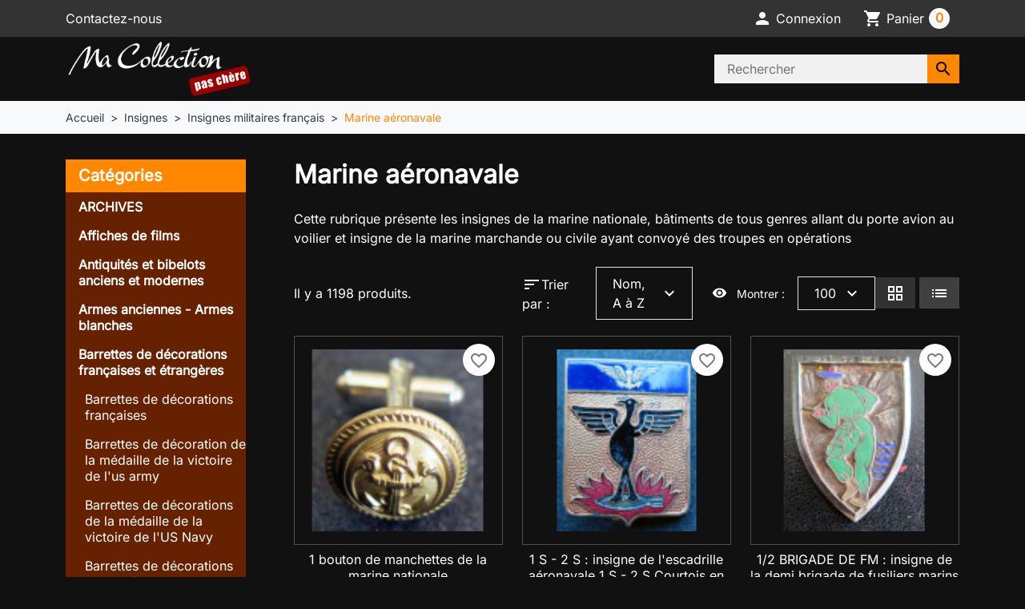

--- FILE ---
content_type: text/html; charset=utf-8
request_url: https://macollectionpaschere.com/149-marine-aeronavale/
body_size: 40827
content:
<!-- begin catalog/listing/category.tpl -->


<!doctype html>
<html lang="fr-FR">
  <head>
    
      
  <meta charset="utf-8">



  <meta http-equiv="x-ua-compatible" content="ie=edge">



  
    
    <link
      rel="preload"
      href="https://macollectionpaschere.com/themes/mcpc/assets/fonts/MaterialIcons-Regular-2d8017489da689caedc1.woff2"
      as="font"
      crossorigin
    >
  

  <title>Insigne de la marine nationale et de la marine marchande ou civile convoyeur de troupes</title>

  
    
  

  <meta name="description" content="Insigne de la marine nationale et de la marine marchande ou civile convoyeur de troupes">

  
      <link rel="canonical" href="https://macollectionpaschere.com/149-marine-aeronavale">
  
  
      

  
    <script type="application/ld+json">
  {
    "@context": "https://schema.org",
    "@type": "Organization",
    "name" : "Ma Collection pas chère",
    "url" : "https://macollectionpaschere.com/",
          "logo": {
        "@type": "ImageObject",
        "url":"https://macollectionpaschere.com/img/logo-1750412777.jpg"
      }
      }
</script>

<script type="application/ld+json">
  {
    "@context": "https://schema.org",
    "@type": "WebPage",
    "isPartOf": {
      "@type": "WebSite",
      "url":  "https://macollectionpaschere.com/",
      "name": "Ma Collection pas chère"
    },
    "name": "Insigne de la marine nationale et de la marine marchande ou civile convoyeur de troupes",
    "url":  "https://macollectionpaschere.com/149-marine-aeronavale/"
  }
</script>


  <script type="application/ld+json">
    {
      "@context": "https://schema.org",
      "@type": "BreadcrumbList",
      "itemListElement": [
                  {
            "@type": "ListItem",
            "position": 1,
            "name": "Accueil",
            "item": "https://macollectionpaschere.com/"
            },                    {
            "@type": "ListItem",
            "position": 2,
            "name": "Insignes",
            "item": "https://macollectionpaschere.com/98-insignes"
            },                    {
            "@type": "ListItem",
            "position": 3,
            "name": "Insignes militaires français",
            "item": "https://macollectionpaschere.com/117-insignes-militaires-francais"
            },                    {
            "@type": "ListItem",
            "position": 4,
            "name": "Marine aéronavale",
            "item": "https://macollectionpaschere.com/149-marine-aeronavale"
            }          ]
        }
  </script>
  

  
  <script type="application/ld+json">
  {
    "@context": "https://schema.org",
    "@type": "ItemList",
    "itemListElement": [
          {
        "@type": "ListItem",
        "position": 1,
        "name": "1 bouton de manchettes de la marine nationale",
        "url": "https://macollectionpaschere.com/86257-bouton-de-manchettes-du-genie-a-base-de-boutons-la-paire.html"
      },          {
        "@type": "ListItem",
        "position": 2,
        "name": "1 S - 2 S : insigne de l&#039;escadrille aéronavale 1 S - 2 S Courtois en émail",
        "url": "https://macollectionpaschere.com/80946-1-s-2-s-insigne-de-l-escadrille-aeronavale-1-s-2-s-courtois-en-email.html"
      },          {
        "@type": "ListItem",
        "position": 3,
        "name": "1/2 BRIGADE DE FM : insigne de la demi brigade de fusiliers marins écu argenté Arthus Bertrand Paris en émail",
        "url": "https://macollectionpaschere.com/90310-12-brigade-de-fm-insigne-de-la-demi-brigade-de-fusiliers-marins-ecu-argente-arthus-bertrand-paris-en-email.html"
      },          {
        "@type": "ListItem",
        "position": 4,
        "name": "10 F - 24 F : insigne de la Flottille aéronavale 10 F - 24 F en émail",
        "url": "https://macollectionpaschere.com/89887-10-f-24-f-insigne-de-la-flottille-aeronavale-10-f-24-f-en-email.html"
      },          {
        "@type": "ListItem",
        "position": 5,
        "name": "10 F 24 F : Pin&#039;s de l&#039;insigne de la Flotille aéronavale 10 F 24 F Paris Insignes",
        "url": "https://macollectionpaschere.com/89969-10-f-24-f-pin-s-de-l-insigne-de-la-flotille-aeronavale-10-f-24-f-paris-insignes.html"
      },          {
        "@type": "ListItem",
        "position": 6,
        "name": "10 S : Insigne de l&#039;escadrille aéronavale 10 S CEPA Drago Paris",
        "url": "https://macollectionpaschere.com/89949-10-s-insigne-de-l-escadrille-aeronavale-10-s-cepa-drago-paris.html"
      },          {
        "@type": "ListItem",
        "position": 7,
        "name": "10 S : insigne métallique de l&#039;escadrille d’expérimentation 10 S sans fabricant mentionné",
        "url": "https://macollectionpaschere.com/57837-10-s-insigne-metallique-de-l-escadrille-dexperimentation-10-s-sans-fabricant-mentionne.html"
      },          {
        "@type": "ListItem",
        "position": 8,
        "name": "11 F : Insigne de la Flottille aéronavale 11 F Drago Paris",
        "url": "https://macollectionpaschere.com/89899-11-f-insigne-de-la-flottille-aeronavale-11-f-drago-paris.html"
      },          {
        "@type": "ListItem",
        "position": 9,
        "name": "11 F : Insigne Refrappe de la Flottille aéronavale 11 F en émail AB Paris sans attache",
        "url": "https://macollectionpaschere.com/89985-11-f-insigne-refrappe-de-la-flottille-aeronavale-11-f-en-email-ab-paris-sans-attache.html"
      },          {
        "@type": "ListItem",
        "position": 10,
        "name": "11 F : médaille de la 11° Flottille d&#039;assaut embarquée Super étendard diamètre 3,5 cm",
        "url": "https://macollectionpaschere.com/90016-11-f-medaille-de-la-11-flottille-d-assaut-embarquee-super-etendard-diametre-35-cm.html"
      },          {
        "@type": "ListItem",
        "position": 11,
        "name": "11 S : insigne de l&#039;escadrille aéronavale 11 S AB Paris en émail",
        "url": "https://macollectionpaschere.com/89874-11-s-insigne-de-l-escadrille-aeronavale-11-s-ab-paris-en-email.html"
      },          {
        "@type": "ListItem",
        "position": 12,
        "name": "12 F : insigne de la Flottille aéronavale 12 F Drago Paris",
        "url": "https://macollectionpaschere.com/89891-12-f-insigne-de-la-flottille-aeronavale-12-f-drago-paris.html"
      },          {
        "@type": "ListItem",
        "position": 13,
        "name": "12 F : insigne de la Flottille aéronavale 12 F Paris-Insignes",
        "url": "https://macollectionpaschere.com/89890-12-f-insigne-de-la-flottille-aeronavale-12-f-paris-insignes.html"
      },          {
        "@type": "ListItem",
        "position": 14,
        "name": "12 S : Insigne de l&#039;escadrille aéronavale 12 S Drago M 542 en émail",
        "url": "https://macollectionpaschere.com/89875-12-s-insigne-de-l-escadrille-aeronavale-12-s-drago-m-542-en-email.html"
      },          {
        "@type": "ListItem",
        "position": 15,
        "name": "13° DV : insigne de la 13° Division de vettes en émail",
        "url": "https://macollectionpaschere.com/90183-13-dv-insigne-de-la-13-division-de-vettes-en-email.html"
      },          {
        "@type": "ListItem",
        "position": 16,
        "name": "14 F : Insigne de la Flottille aéronavale 14 F Drago M 528",
        "url": "https://macollectionpaschere.com/89893-14-f-insigne-de-la-flottille-aeronavale-14-f-drago-m-528.html"
      },          {
        "@type": "ListItem",
        "position": 17,
        "name": "14 F : Insigne de la Flottille aéronavale 14 F Drago M 528",
        "url": "https://macollectionpaschere.com/89833-14-f-insigne-de-la-flottille-aeronavale-14-f-drago-m-528.html"
      },          {
        "@type": "ListItem",
        "position": 18,
        "name": "14 F : médaille de la 14° Flottille de chasse embarquée Super étendard diamètre 3,5 cm",
        "url": "https://macollectionpaschere.com/90015-14-f-medaille-de-la-14-flottille-de-chasse-embarquee-super-etendard-diametre-35-cm.html"
      },          {
        "@type": "ListItem",
        "position": 19,
        "name": "15 F : Insigne de la Flottille aéronavale 15 F Drago Paris en émail",
        "url": "https://macollectionpaschere.com/89909-15-f-insigne-de-la-flottille-aeronavale-15-f-drago-paris-en-email.html"
      },          {
        "@type": "ListItem",
        "position": 20,
        "name": "16 F : Insigne de la Flotille aéronavale 16 F Drago Paris",
        "url": "https://macollectionpaschere.com/89948-16-f-insigne-de-la-flotille-aeronavale-16-f-drago-paris.html"
      },          {
        "@type": "ListItem",
        "position": 21,
        "name": "16 F : Insigne de la Flotille aéronavale 16 F Drago Paris  en émail",
        "url": "https://macollectionpaschere.com/89922-16-f-insigne-de-la-flotille-aeronavale-16-f-drago-paris-en-email.html"
      },          {
        "@type": "ListItem",
        "position": 22,
        "name": "17 F : Insigne de la Flotille aéronavale 17 F AB Paris en émail",
        "url": "https://macollectionpaschere.com/89927-17-f-insigne-de-la-flotille-aeronavale-17-f-ab-paris-en-email.html"
      },          {
        "@type": "ListItem",
        "position": 23,
        "name": "1S 2S : Insigne de l&#039;escadrille aéronavale 1S 2S Drago Paris",
        "url": "https://macollectionpaschere.com/89895-copie-de-1s-2s-insigne-de-l-escadrille-aeronavale-1s-2s-drago-paris.html"
      },          {
        "@type": "ListItem",
        "position": 24,
        "name": "1S 2S : Insigne de l&#039;escadrille aéronavale 1S 2S Drago Paris",
        "url": "https://macollectionpaschere.com/89894-1s-2s-insigne-de-l-escadrille-aeronavale-1s-2s-drago-paris.html"
      },          {
        "@type": "ListItem",
        "position": 25,
        "name": "1° BFMC : insigne de béret du 1° bataillon de fusiliers marins commandos  JR Gaunt 1943 métal très épais",
        "url": "https://macollectionpaschere.com/90343-1-bfmc-insigne-de-beret-du-1-bataillon-de-fusiliers-marins-commandos-jr-gaunt-1943-metal-tres-epais.html"
      },          {
        "@type": "ListItem",
        "position": 26,
        "name": "1° DFL : insigne du régiment de fusiliers marins AUGIS",
        "url": "https://macollectionpaschere.com/90285-1-dfl-insigne-du-regiment-de-fusiliers-marins-augis-.html"
      },          {
        "@type": "ListItem",
        "position": 27,
        "name": "1° DFL : insigne du régiment des fusiliers marins en émail retirage non mentionné matricé",
        "url": "https://macollectionpaschere.com/75268-1-dfl-insigne-du-regiment-des-fusiliers-marins-en-email-retirage-non-mentionne-matrice.html"
      },          {
        "@type": "ListItem",
        "position": 28,
        "name": "1° DFL : Pin&#039;s de la 1° Division française libre sans attache",
        "url": "https://macollectionpaschere.com/89980-1-dfl-pin-s-de-la-1-division-francaise-libre-sans-attache.html"
      },          {
        "@type": "ListItem",
        "position": 29,
        "name": "1° DNA : insigne de la 1° division navale d&#039;Assaut Drago Olivier Métra en émail",
        "url": "https://macollectionpaschere.com/90364-1-dna-insigne-de-la-1-division-navale-d-assaut-drago-olivier-metra-en-email.html"
      },          {
        "@type": "ListItem",
        "position": 30,
        "name": "2 feuilles sur les bases du réglage des voiles",
        "url": "https://macollectionpaschere.com/80455-reglement-pour-prevenir-les-abordages-en-mer-conference-londres-1960.html"
      },          {
        "@type": "ListItem",
        "position": 31,
        "name": "20 S : Insigne de l&#039;escadrille aéronavale 20 S",
        "url": "https://macollectionpaschere.com/89904-20-s-insigne-de-l-escadrille-aeronavale-20-s.html"
      },          {
        "@type": "ListItem",
        "position": 32,
        "name": "21 F : insigne de la Flottille aéronavale 21 F Drago Paris",
        "url": "https://macollectionpaschere.com/89884-21-f-insigne-de-la-flottille-aeronavale-21-f-drago-paris.html"
      },          {
        "@type": "ListItem",
        "position": 33,
        "name": "22 F : Insigne de la Flotille aéronavale 22 F JY SEGALEN en émail",
        "url": "https://macollectionpaschere.com/89928-22-f-insigne-de-la-flotille-aeronavale-22-f-jy-segalen-en-email.html"
      },          {
        "@type": "ListItem",
        "position": 34,
        "name": "22 S : Insigne de l&#039;escadrille aéronavale 22 S Drago Paris",
        "url": "https://macollectionpaschere.com/89923-22-s-insigne-de-l-escadrille-aeronavale-22-s-drago-paris.html"
      },          {
        "@type": "ListItem",
        "position": 35,
        "name": "22 S : Pin&#039;s de l&#039;Insigne de l&#039;escadrille aéronavale 22 S PARIS INSIGNES",
        "url": "https://macollectionpaschere.com/89968-22-s-pin-s-de-l-insigne-de-l-escadrille-aeronavale-22-s-paris-insignes.html"
      },          {
        "@type": "ListItem",
        "position": 36,
        "name": "22° DDC : Rondache argentée de la 22° Division de dragueurs côtiers FIA",
        "url": "https://macollectionpaschere.com/90427-22-ddc-rondache-argentee-de-la-22-division-de-dragueurs-cotiers-fia.html"
      },          {
        "@type": "ListItem",
        "position": 37,
        "name": "23 F : insigne de la Flottille aéronavale 23 F Drago paris",
        "url": "https://macollectionpaschere.com/89879-23-f-insigne-de-la-flottille-aeronavale-23-f-drago-paris.html"
      },          {
        "@type": "ListItem",
        "position": 38,
        "name": "23 F : insigne de la Flottille aéronavale 23 F Drago Paris en émail",
        "url": "https://macollectionpaschere.com/90441-23-f-insigne-de-la-flottille-aeronavale-23-f-drago-paris-en-email.html"
      },          {
        "@type": "ListItem",
        "position": 39,
        "name": "23 F : Pin&#039;s de l&#039;insigne de la Flottille aéronavale 23 F en émail sans attache",
        "url": "https://macollectionpaschere.com/89970-23-f-pin-s-de-l-insigne-de-la-flottille-aeronavale-23-f-en-email-sans-attache.html"
      },          {
        "@type": "ListItem",
        "position": 40,
        "name": "23 F : Porte clefs de la Flottille aéronavale 23 F Drago Paris en émail",
        "url": "https://macollectionpaschere.com/90501-23-f-porte-clefs-de-la-flottille-aeronavale-23-f-drago-paris-en-email.html"
      },          {
        "@type": "ListItem",
        "position": 41,
        "name": "23 S : Insigne de l&#039;escadrille aéronavale 23 S Drago Paris",
        "url": "https://macollectionpaschere.com/89937-23-s-insigne-de-l-escadrille-aeronavale-23-s-drago-paris.html"
      },          {
        "@type": "ListItem",
        "position": 42,
        "name": "24° DIVPAT  : Rondache argentée de la 24° Division de patrouilleurs Vega Sagittaire Aldebaran luciole AB Paris",
        "url": "https://macollectionpaschere.com/90125-24-divpat-rondache-argentee-de-la-24-division-de-patrouilleurs-vega-sagittaire-aldebaran-luciole-ab-paris-.html"
      },          {
        "@type": "ListItem",
        "position": 43,
        "name": "25 F : Insigne de la Flotille aéronavale 25 F Drago Paris",
        "url": "https://macollectionpaschere.com/89912-25-f-insigne-de-la-flotille-aeronavale-25-f-drago-paris.html"
      },          {
        "@type": "ListItem",
        "position": 44,
        "name": "2° ESDRA : insigne du 2° Escadron de dragage Arthus Bertrand Paris en émail",
        "url": "https://macollectionpaschere.com/90141-2-esdra-insigne-du-2-escadron-de-dragage-arthus-bertrand-paris-en-email.html"
      },          {
        "@type": "ListItem",
        "position": 45,
        "name": "2° ESM : insigne émaillé de la 2° escadrille de sous marine Arthus Bertrand Paris",
        "url": "https://macollectionpaschere.com/90006-2-esm-insigne-emaille-de-la-2-escadrille-de-sous-marine-arthus-bertrand-paris.html"
      },          {
        "@type": "ListItem",
        "position": 46,
        "name": "2° GPD : insigne du Groupe de plongeurs démineurs Drago Paris",
        "url": "https://macollectionpaschere.com/90332-2-gpd-insigne-du-groupe-de-plongeurs-demineurs-drago-paris-.html"
      },          {
        "@type": "ListItem",
        "position": 47,
        "name": "2° RM: Tape de bouche de la 2° Région maritime Commandement en chef pour l&#039;Atlantique",
        "url": "https://macollectionpaschere.com/84785-marine-tape-de-bouche-du-chasseur-de-mines-orion-diametre-19-cm.html"
      },          {
        "@type": "ListItem",
        "position": 48,
        "name": "3 S : Insigne de l&#039;escadrille aéronavale 3 S Drago Paris",
        "url": "https://macollectionpaschere.com/89876-3-s-insigne-de-l-escadrille-aeronavale-3-s-drago-paris.html"
      },          {
        "@type": "ListItem",
        "position": 49,
        "name": "3 S : Insigne de l&#039;escadrille aéronavale 3 S FIA montagnes rouges",
        "url": "https://macollectionpaschere.com/89886-3-s-insigne-de-l-escadrille-aeronavale-3-s-fia-montagnes-rouges.html"
      },          {
        "@type": "ListItem",
        "position": 50,
        "name": "3 S : Rondache argentée de l&#039;escadrille 3 S FIA",
        "url": "https://macollectionpaschere.com/90045-3-s-rondache-argentee-de-l-escadrille-3-s-fia.html"
      },          {
        "@type": "ListItem",
        "position": 51,
        "name": "30 S : Insigne de l&#039;escadrille aéronavale 30 S Courtois en émail",
        "url": "https://macollectionpaschere.com/89914-30-s-insigne-de-l-escadrille-aeronavale-30-s-courtois-en-email.html"
      },          {
        "@type": "ListItem",
        "position": 52,
        "name": "30° DD : 30° division de dragueurs Augis en émail",
        "url": "https://macollectionpaschere.com/90072-30-dd-30-division-de-dragueurs-augis-en-email.html"
      },          {
        "@type": "ListItem",
        "position": 53,
        "name": "30°DIV DRAGUEURS",
        "url": "https://macollectionpaschere.com/1532-30div-dragueurs.html"
      },          {
        "@type": "ListItem",
        "position": 54,
        "name": "31 F : insigne de la Flottille aéronavale 31 F",
        "url": "https://macollectionpaschere.com/89872-31-f-insigne-de-la-flottille-aeronavale-31-f.html"
      },          {
        "@type": "ListItem",
        "position": 55,
        "name": "31 F : insigne de la Flottille aéronavale 31 F bleu foncé",
        "url": "https://macollectionpaschere.com/89882-31-f-insigne-de-la-flottille-aeronavale-31-f-bleu-fonce.html"
      },          {
        "@type": "ListItem",
        "position": 56,
        "name": "32 F : Insigne de la Flotille aéronavale 32 F Drago Paris",
        "url": "https://macollectionpaschere.com/89943-32-f-insigne-de-la-flotille-aeronavale-32-f-drago-paris.html"
      },          {
        "@type": "ListItem",
        "position": 57,
        "name": "32 F : insigne de la Flottille aéronavale 32 F AFN en émail",
        "url": "https://macollectionpaschere.com/89885-32-f-insigne-de-la-flottille-aeronavale-32-f-afn-en-email.html"
      },          {
        "@type": "ListItem",
        "position": 58,
        "name": "33 F : Insigne de la Flottille aéronavale 33 F Drago Paris",
        "url": "https://macollectionpaschere.com/89845-33-f-insigne-de-la-flottille-aeronavale-33-f-drago-paris.html"
      },          {
        "@type": "ListItem",
        "position": 59,
        "name": "33 F : Pin&#039;s des crocodiles de la Flotille aéronavale 34 F sans attache",
        "url": "https://macollectionpaschere.com/89982-33-f-pin-s-des-crocodiles-de-la-flotille-aeronavale-34-f-sans-attache.html"
      },          {
        "@type": "ListItem",
        "position": 60,
        "name": "33 S : Insigne de l&#039;escadrille aéronavale 33 S",
        "url": "https://macollectionpaschere.com/89940-33-s-insigne-de-l-escadrille-aeronavale-33-s.html"
      },          {
        "@type": "ListItem",
        "position": 61,
        "name": "34 F : Insigne de la Flottille aéronavale 34 F Lanvéoc Poulmic Drago Paris",
        "url": "https://macollectionpaschere.com/89835-34-f-insigne-de-la-flottille-aeronavale-34-f-lanveoc-poulmic-drago-paris.html"
      },          {
        "@type": "ListItem",
        "position": 62,
        "name": "34 F : Pin&#039;s de l&#039;insigne de la Flotille aéronavale 34 F Paris Insignes",
        "url": "https://macollectionpaschere.com/89981-34-f-pin-s-de-l-insigne-de-la-flotille-aeronavale-34-f-paris-insignes.html"
      },          {
        "@type": "ListItem",
        "position": 63,
        "name": "35 F : Insigne de la Flotille aéronavale 35 F Porte hélicoptère Jeanne D&#039;Arc FIA en émail",
        "url": "https://macollectionpaschere.com/89950-35-f-insigne-de-la-flotille-aeronavale-35-f-porte-helicoptere-jeanne-d-arc-fia-en-email.html"
      },          {
        "@type": "ListItem",
        "position": 64,
        "name": "3° GPD : insigne du 3° groupe de plongeurs démineurs Drago Paris",
        "url": "https://macollectionpaschere.com/90290-copie-de-marine-rochefort-rondache-argentee-de-la-marine-rochefort-je-croque-fort-arthus-bertrand-paris.html"
      },          {
        "@type": "ListItem",
        "position": 65,
        "name": "4 F : Insigne de la Flotille aéronavale 4 F Drago Paris",
        "url": "https://macollectionpaschere.com/89920-4-f-insigne-de-la-flotille-aeronavale-4-f-drago-paris.html"
      },          {
        "@type": "ListItem",
        "position": 66,
        "name": "5 S : Insigne de l&#039;escadrille aéronavale 5 S Drago Paris en émail",
        "url": "https://macollectionpaschere.com/89897-5-s-insigne-de-l-escadrille-aeronavale-5-s-drago-paris-en-email.html"
      },          {
        "@type": "ListItem",
        "position": 67,
        "name": "50S : Insigne de l&#039;escadrille aéronavale 50S lanvéoc Ecole navale Arthus Bertrand Paris éclat d&#039;émail",
        "url": "https://macollectionpaschere.com/89902-50s-insigne-de-l-escadrille-aeronavale-50s-lanveoc-ecole-navale-arthus-bertrand-paris-eclat-d-email.html"
      },          {
        "@type": "ListItem",
        "position": 68,
        "name": "50° DP : Insigne de la 50° division de patrouilleurs Arthus Bertrand Paris en émail",
        "url": "https://macollectionpaschere.com/90156-50-dp-insigne-de-la-50-division-de-patrouilleurs-arthus-bertrand-paris-en-email.html"
      },          {
        "@type": "ListItem",
        "position": 69,
        "name": "51 S : Insigne de l&#039;escadrille aéronavale 51 S Drago Paris",
        "url": "https://macollectionpaschere.com/89924-51-s-insigne-de-l-escadrille-aeronavale-51-s-drago-paris.html"
      },          {
        "@type": "ListItem",
        "position": 70,
        "name": "51 S : Pin&#039;s de l&#039;escadrille aéronavale 51 S 2,5 x 3 cm",
        "url": "https://macollectionpaschere.com/89946-51-s-pin-s-de-l-escadrille-aeronavale-51-s-25-x-3-cm.html"
      },          {
        "@type": "ListItem",
        "position": 71,
        "name": "52 S : Insigne de l&#039;escadrille aéronavale 52 S Drago Paris",
        "url": "https://macollectionpaschere.com/89934-52-s-insigne-de-l-escadrille-aeronavale-52-s-drago-paris.html"
      },          {
        "@type": "ListItem",
        "position": 72,
        "name": "54 S : Insigne de l&#039;escadrille aéronavale 54 S Drago Paris",
        "url": "https://macollectionpaschere.com/89892-54-s-insigne-de-l-escadrille-aeronavale-54-s-drago-paris.html"
      },          {
        "@type": "ListItem",
        "position": 73,
        "name": "55 S : Insigne de l&#039;escadrille aéronavale 55 S Drago Paris",
        "url": "https://macollectionpaschere.com/89941-55-s-insigne-de-l-escadrille-aeronavale-55-s-drago-paris.html"
      },          {
        "@type": "ListItem",
        "position": 74,
        "name": "55 S/ESM : Prototype de l&#039;insigne de l&#039;escadrille école aéronavale 55 S / ESM Drago Paris en émail",
        "url": "https://macollectionpaschere.com/89871-55-sesm-prototype-de-l-insigne-de-l-escadrille-ecole-aeronavale-55-s-esm-drago-paris-en-email.html"
      },          {
        "@type": "ListItem",
        "position": 75,
        "name": "56 S : Insigne de l&#039;escadrille aéronavale 56 S Drago Paris",
        "url": "https://macollectionpaschere.com/89929-56-s-insigne-de-l-escadrille-aeronavale-56-s-drago-paris.html"
      },          {
        "@type": "ListItem",
        "position": 76,
        "name": "57 S : Insigne de l&#039;escadrille aéronavale 57 S Drago Paris",
        "url": "https://macollectionpaschere.com/89938-57-s-insigne-de-l-escadrille-aeronavale-57-s-drago-paris.html"
      },          {
        "@type": "ListItem",
        "position": 77,
        "name": "57 S : Insigne de l&#039;escadrille aéronavale 57 S Drago Paris en émail",
        "url": "https://macollectionpaschere.com/89930-57-s-insigne-de-l-escadrille-aeronavale-57-s-drago-paris-en-email.html"
      },          {
        "@type": "ListItem",
        "position": 78,
        "name": "59 S : Insigne de l&#039;escadrille aéronavale 59 S Drago Paris",
        "url": "https://macollectionpaschere.com/89913-59-s-insigne-de-l-escadrille-aeronavale-59-s-drago-paris.html"
      },          {
        "@type": "ListItem",
        "position": 79,
        "name": "59 S : insigne métallique de l&#039;escadrille école 59 S  Drago Paris M 561",
        "url": "https://macollectionpaschere.com/57839-59-s-insigne-metallique-de-l-escadrille-ecole-59-s-drago-paris-m-561.html"
      },          {
        "@type": "ListItem",
        "position": 80,
        "name": "6 F : Insigne de la Flottille aéronavale 6 F",
        "url": "https://macollectionpaschere.com/89905-6-f-insigne-de-la-flottille-aeronavale-6-f.html"
      },          {
        "@type": "ListItem",
        "position": 81,
        "name": "6 F : Porte Clefs de la Flottille aéronavale 6 F en bronze",
        "url": "https://macollectionpaschere.com/89997-6-f-porte-clefs-de-la-flottille-aeronavale-6-f-en-bronze.html"
      },          {
        "@type": "ListItem",
        "position": 82,
        "name": "7C1 AC1 : retirage 1986 de l&#039;insigne émaillé de l&#039;escadrille 7 C1 AC1 FIA 37 mm",
        "url": "https://macollectionpaschere.com/90005-7c1-ac1-retirage-1986-de-l-insigne-emaille-de-l-escadrille-7-c1-ac1-fia-37-mm.html"
      },          {
        "@type": "ListItem",
        "position": 83,
        "name": "9 F : Insigne de la Flotille aéronavale 9 F en émail",
        "url": "https://macollectionpaschere.com/89916-9-f-insigne-de-la-flotille-aeronavale-9-f-en-email.html"
      },          {
        "@type": "ListItem",
        "position": 84,
        "name": "9 S : Insigne de l&#039;escadrille aéronavale 9 S Drago Paris en émail",
        "url": "https://macollectionpaschere.com/89878-9-s-insigne-de-l-escadrille-aeronavale-9-s-drago-paris-en-email.html"
      },          {
        "@type": "ListItem",
        "position": 85,
        "name": "A.E AMIRAL CHARNER : Porte clefs Aviso Escorteur Amiral Charner 7,2 cm de hauteur",
        "url": "https://macollectionpaschere.com/90512-ae-amiral-charner-porte-clefs-aviso-escorteur-amiral-charner-72-cm-de-hauteur.html"
      },          {
        "@type": "ListItem",
        "position": 86,
        "name": "A.E AMIRAL CHARNER : Porte clefs Aviso Escorteur Amiral Charner 8,4 cm de hauteur",
        "url": "https://macollectionpaschere.com/90511-ae-amiral-charner-porte-clefs-aviso-escorteur-amiral-charner-84-cm-de-hauteur.html"
      },          {
        "@type": "ListItem",
        "position": 87,
        "name": "ACANTHE : insigne du dragueur côtier Acanthe Drago en émail",
        "url": "https://macollectionpaschere.com/90185-acanthe-insigne-du-dragueur-cotier-acanthe-drago-en-email.html"
      },          {
        "@type": "ListItem",
        "position": 88,
        "name": "ACHERNAR : Insigne du Dragueur côtier Achernar (Courtois) sans attache en émail",
        "url": "https://macollectionpaschere.com/90159-achernar-insigne-du-dragueur-cotier-achernar-courtois-sans-attache-en-email.html"
      },          {
        "@type": "ListItem",
        "position": 89,
        "name": "ACHERON : Insigne du sous-marin ACHERON Retirage R 85 en émail AB Paris",
        "url": "https://macollectionpaschere.com/90020-acheron-insigne-du-sous-marin-acheron-retirage-r-85-en-email-ab-paris.html"
      },          {
        "@type": "ListItem",
        "position": 90,
        "name": "ACHILLE : Retirage de l&#039;insigne du sous-marin de 1° Classe ACHILLE R 85 AB Paris",
        "url": "https://macollectionpaschere.com/90032-achille-retirage-de-l-insigne-du-sous-marin-de-1-classe-achille-r-85-ab-paris.html"
      },          {
        "@type": "ListItem",
        "position": 91,
        "name": "ACOM : insigne de l&#039;association catholique des officiers de marine 1930/40 hauteur 3 cm en émail",
        "url": "https://macollectionpaschere.com/90234-acom-insigne-de-l-association-catholique-des-officiers-de-marine-193040-hauteur-3-cm-en-email.html"
      },          {
        "@type": "ListItem",
        "position": 92,
        "name": "ACONIT : Rondache argentée et dorée de la Corvette ACONIT FIA",
        "url": "https://macollectionpaschere.com/90123-aconit-rondache-argentee-et-doree-de-la-corvette-aconit-fia.html"
      },          {
        "@type": "ListItem",
        "position": 93,
        "name": "ACONIT : Rondache argentée et dorée de la Frégate ACONIT FIA",
        "url": "https://macollectionpaschere.com/90165-aconit-rondache-argentee-et-doree-de-la-fregate-aconit-fia.html"
      },          {
        "@type": "ListItem",
        "position": 94,
        "name": "ACONIT : Rondache émaillée de la Frégate ACONIT FIA",
        "url": "https://macollectionpaschere.com/90195-aconit-rondache-emaillee-de-la-fregate-aconit-fia.html"
      },          {
        "@type": "ListItem",
        "position": 95,
        "name": "ACORAM :  boutonnière de l&#039;association centrale des officiers de réserve de la Marine nationale",
        "url": "https://macollectionpaschere.com/90320-acoram-boutonniere-de-l-association-centrale-des-officiers-de-reserve-de-la-marine-nationale.html"
      },          {
        "@type": "ListItem",
        "position": 96,
        "name": "AGOSTA : Insigne du Sous-Marin AGOSTA 1° Classe AB Paris R 85 en émail",
        "url": "https://macollectionpaschere.com/90001-agosta-insigne-du-sous-marin-agosta-1-classe-ab-paris-r-85-en-email.html"
      },          {
        "@type": "ListItem",
        "position": 97,
        "name": "AGOSTA : Rondache argentée du sous marin AGOSTA FIA",
        "url": "https://macollectionpaschere.com/89821-agosta-rondache-argentee-du-sous-marin-agosta-fia.html"
      },          {
        "@type": "ListItem",
        "position": 98,
        "name": "ALBATROS : rondache émaillée du patrouilleur Albatros",
        "url": "https://macollectionpaschere.com/90171-albatros-rondache-emaillee-du-patrouilleur-albatros.html"
      },          {
        "@type": "ListItem",
        "position": 99,
        "name": "ALTAIR : insigne du Dragueur côtier Altair en émail",
        "url": "https://macollectionpaschere.com/90137-altair-insigne-du-dragueur-cotier-altair-en-email.html"
      },          {
        "@type": "ListItem",
        "position": 100,
        "name": "ALTAIR : Rondache argentée du Patrouilleur ALTAIR FIA",
        "url": "https://macollectionpaschere.com/90105-altair-rondache-argentee-du-patrouilleur-altair-fia.html"
      }        ]
  }
</script>


  
    
                
                            
        <link rel="next" href="https://macollectionpaschere.com/149-marine-aeronavale?page=2">  

  
    <meta property="og:title" content="Insigne de la marine nationale et de la marine marchande ou civile convoyeur de troupes" />
    <meta property="og:description" content="Insigne de la marine nationale et de la marine marchande ou civile convoyeur de troupes" />
    <meta property="og:url" content="https://macollectionpaschere.com/149-marine-aeronavale/" />
    <meta property="og:site_name" content="Ma Collection pas chère" />
    <meta property="og:type" content="website" />  



  <meta name="viewport" content="width=device-width, initial-scale=1">



  <link rel="icon" type="image/vnd.microsoft.icon" href="https://macollectionpaschere.com/img/logo_stores.png?1752608618">
  <link rel="shortcut icon" type="image/x-icon" href="https://macollectionpaschere.com/img/logo_stores.png?1752608618">



    <link rel="stylesheet" href="https://macollectionpaschere.com/themes/mcpc/assets/cache/theme-c963e735.css" type="text/css" media="all">




  

  <script type="text/javascript">
        var blockwishlistController = "https:\/\/macollectionpaschere.com\/module\/blockwishlist\/action";
        var prestashop = {"cart":{"products":[],"totals":{"total":{"type":"total","label":"Total","amount":0,"value":"0,00\u00a0\u20ac"},"total_including_tax":{"type":"total","label":"Total TTC","amount":0,"value":"0,00\u00a0\u20ac"},"total_excluding_tax":{"type":"total","label":"Total HT :","amount":0,"value":"0,00\u00a0\u20ac"}},"subtotals":{"products":{"type":"products","label":"Sous-total","amount":0,"value":"0,00\u00a0\u20ac"},"discounts":null,"shipping":{"type":"shipping","label":"Livraison","amount":0,"value":""},"tax":null},"products_count":0,"summary_string":"0 articles","vouchers":{"allowed":0,"added":[]},"discounts":[],"minimalPurchase":0,"minimalPurchaseRequired":""},"currency":{"id":1,"name":"Euro","iso_code":"EUR","iso_code_num":"978","sign":"\u20ac"},"customer":{"lastname":null,"firstname":null,"email":null,"birthday":null,"newsletter":null,"newsletter_date_add":null,"optin":null,"website":null,"company":null,"siret":null,"ape":null,"is_logged":false,"gender":{"type":null,"name":null},"addresses":[]},"country":{"id_zone":9,"id_currency":0,"call_prefix":33,"iso_code":"FR","active":"1","contains_states":"0","need_identification_number":"0","need_zip_code":"1","zip_code_format":"NNNNN","display_tax_label":"1","name":"France","id":8},"language":{"name":"Fran\u00e7ais (French)","iso_code":"fr","locale":"fr-FR","language_code":"fr","active":"1","is_rtl":"0","date_format_lite":"d\/m\/Y","date_format_full":"d\/m\/Y H:i:s","id":1},"page":{"title":"","canonical":"https:\/\/macollectionpaschere.com\/149-marine-aeronavale","meta":{"title":"Insigne de la marine nationale et de la marine marchande ou civile convoyeur de troupes","description":"Insigne de la marine nationale et de la marine marchande ou civile convoyeur de troupes","robots":"index"},"page_name":"category","body_classes":{"lang-fr":true,"lang-rtl":false,"country-FR":true,"currency-EUR":true,"layout-left-column":true,"page-category":true,"tax-display-enabled":true,"page-customer-account":false,"category-id-149":true,"category-Marine a\u00e9ronavale":true,"category-id-parent-117":true,"category-depth-level-4":true},"admin_notifications":[],"password-policy":{"feedbacks":{"0":"Tr\u00e8s faible","1":"Faible","2":"Moyenne","3":"Fort","4":"Tr\u00e8s fort","Straight rows of keys are easy to guess":"Les suites de touches sur le clavier sont faciles \u00e0 deviner","Short keyboard patterns are easy to guess":"Les mod\u00e8les courts sur le clavier sont faciles \u00e0 deviner.","Use a longer keyboard pattern with more turns":"Utilisez une combinaison de touches plus longue et plus complexe.","Repeats like \"aaa\" are easy to guess":"Les r\u00e9p\u00e9titions (ex. : \"aaa\") sont faciles \u00e0 deviner.","Repeats like \"abcabcabc\" are only slightly harder to guess than \"abc\"":"Les r\u00e9p\u00e9titions (ex. : \"abcabcabc\") sont seulement un peu plus difficiles \u00e0 deviner que \"abc\".","Sequences like abc or 6543 are easy to guess":"Les s\u00e9quences (ex. : abc ou 6543) sont faciles \u00e0 deviner.","Recent years are easy to guess":"Les ann\u00e9es r\u00e9centes sont faciles \u00e0 deviner.","Dates are often easy to guess":"Les dates sont souvent faciles \u00e0 deviner.","This is a top-10 common password":"Ce mot de passe figure parmi les 10 mots de passe les plus courants.","This is a top-100 common password":"Ce mot de passe figure parmi les 100 mots de passe les plus courants.","This is a very common password":"Ceci est un mot de passe tr\u00e8s courant.","This is similar to a commonly used password":"Ce mot de passe est similaire \u00e0 un mot de passe couramment utilis\u00e9.","A word by itself is easy to guess":"Un mot seul est facile \u00e0 deviner.","Names and surnames by themselves are easy to guess":"Les noms et les surnoms seuls sont faciles \u00e0 deviner.","Common names and surnames are easy to guess":"Les noms et les pr\u00e9noms courants sont faciles \u00e0 deviner.","Use a few words, avoid common phrases":"Utilisez quelques mots, \u00e9vitez les phrases courantes.","No need for symbols, digits, or uppercase letters":"Pas besoin de symboles, de chiffres ou de majuscules.","Avoid repeated words and characters":"\u00c9viter de r\u00e9p\u00e9ter les mots et les caract\u00e8res.","Avoid sequences":"\u00c9viter les s\u00e9quences.","Avoid recent years":"\u00c9vitez les ann\u00e9es r\u00e9centes.","Avoid years that are associated with you":"\u00c9vitez les ann\u00e9es qui vous sont associ\u00e9es.","Avoid dates and years that are associated with you":"\u00c9vitez les dates et les ann\u00e9es qui vous sont associ\u00e9es.","Capitalization doesn't help very much":"Les majuscules ne sont pas tr\u00e8s utiles.","All-uppercase is almost as easy to guess as all-lowercase":"Un mot de passe tout en majuscules est presque aussi facile \u00e0 deviner qu'un mot de passe tout en minuscules.","Reversed words aren't much harder to guess":"Les mots invers\u00e9s ne sont pas beaucoup plus difficiles \u00e0 deviner.","Predictable substitutions like '@' instead of 'a' don't help very much":"Les substitutions pr\u00e9visibles comme \"@\" au lieu de \"a\" n'aident pas beaucoup.","Add another word or two. Uncommon words are better.":"Ajoutez un autre mot ou deux. Pr\u00e9f\u00e9rez les mots peu courants."}}},"shop":{"name":"Ma Collection pas ch\u00e8re","logo":"https:\/\/macollectionpaschere.com\/img\/logo-1750412777.jpg","stores_icon":"https:\/\/macollectionpaschere.com\/img\/logo_stores.png","favicon":"https:\/\/macollectionpaschere.com\/img\/logo_stores.png"},"core_js_public_path":"\/themes\/","urls":{"base_url":"https:\/\/macollectionpaschere.com\/","current_url":"https:\/\/macollectionpaschere.com\/149-marine-aeronavale\/","shop_domain_url":"https:\/\/macollectionpaschere.com","img_ps_url":"https:\/\/macollectionpaschere.com\/img\/","img_cat_url":"https:\/\/macollectionpaschere.com\/img\/c\/","img_lang_url":"https:\/\/macollectionpaschere.com\/img\/l\/","img_prod_url":"https:\/\/macollectionpaschere.com\/img\/p\/","img_manu_url":"https:\/\/macollectionpaschere.com\/img\/m\/","img_sup_url":"https:\/\/macollectionpaschere.com\/img\/su\/","img_ship_url":"https:\/\/macollectionpaschere.com\/img\/s\/","img_store_url":"https:\/\/macollectionpaschere.com\/img\/st\/","img_col_url":"https:\/\/macollectionpaschere.com\/img\/co\/","img_url":"https:\/\/macollectionpaschere.com\/themes\/mcpc\/assets\/img\/","css_url":"https:\/\/macollectionpaschere.com\/themes\/mcpc\/assets\/css\/","js_url":"https:\/\/macollectionpaschere.com\/themes\/mcpc\/assets\/js\/","pic_url":"https:\/\/macollectionpaschere.com\/upload\/","theme_assets":"https:\/\/macollectionpaschere.com\/themes\/mcpc\/assets\/","theme_dir":"https:\/\/macollectionpaschere.com\/themes\/mcpc\/","pages":{"address":"https:\/\/macollectionpaschere.com\/adresse","addresses":"https:\/\/macollectionpaschere.com\/adresses","authentication":"https:\/\/macollectionpaschere.com\/authentification","manufacturer":"https:\/\/macollectionpaschere.com\/fabricants","cart":"https:\/\/macollectionpaschere.com\/panier","category":"https:\/\/macollectionpaschere.com\/?controller=category","cms":"https:\/\/macollectionpaschere.com\/?controller=cms","contact":"https:\/\/macollectionpaschere.com\/contactez-nous","discount":"https:\/\/macollectionpaschere.com\/bons-de-reduction","guest_tracking":"https:\/\/macollectionpaschere.com\/suivi-commande-invite","history":"https:\/\/macollectionpaschere.com\/historique-des-commandes","identity":"https:\/\/macollectionpaschere.com\/identite","index":"https:\/\/macollectionpaschere.com\/","my_account":"https:\/\/macollectionpaschere.com\/mon-compte","order_confirmation":"https:\/\/macollectionpaschere.com\/confirmation-commande","order_detail":"https:\/\/macollectionpaschere.com\/?controller=order-detail","order_follow":"https:\/\/macollectionpaschere.com\/details-de-la-commande","order":"https:\/\/macollectionpaschere.com\/commande","order_return":"https:\/\/macollectionpaschere.com\/?controller=order-return","order_slip":"https:\/\/macollectionpaschere.com\/avoirs","pagenotfound":"https:\/\/macollectionpaschere.com\/page-non-trouvee","password":"https:\/\/macollectionpaschere.com\/mot-de-passe-oublie","pdf_invoice":"https:\/\/macollectionpaschere.com\/?controller=pdf-invoice","pdf_order_return":"https:\/\/macollectionpaschere.com\/?controller=pdf-order-return","pdf_order_slip":"https:\/\/macollectionpaschere.com\/?controller=pdf-order-slip","prices_drop":"https:\/\/macollectionpaschere.com\/promotions","product":"https:\/\/macollectionpaschere.com\/?controller=product","registration":"https:\/\/macollectionpaschere.com\/?controller=registration","search":"https:\/\/macollectionpaschere.com\/recherche","sitemap":"https:\/\/macollectionpaschere.com\/plan-du-site","stores":"https:\/\/macollectionpaschere.com\/magasins","supplier":"https:\/\/macollectionpaschere.com\/fournisseurs","new_products":"https:\/\/macollectionpaschere.com\/nouveaux-produits","brands":"https:\/\/macollectionpaschere.com\/fabricants","register":"https:\/\/macollectionpaschere.com\/?controller=registration","order_login":"https:\/\/macollectionpaschere.com\/commande?login=1"},"alternative_langs":[],"actions":{"logout":"https:\/\/macollectionpaschere.com\/?mylogout="},"no_picture_image":{"bySize":{"small_default":{"url":"https:\/\/macollectionpaschere.com\/img\/p\/fr-default-small_default.jpg","width":98,"height":98},"default_xs":{"url":"https:\/\/macollectionpaschere.com\/img\/p\/fr-default-default_xs.jpg","width":120,"height":120},"cart_default":{"url":"https:\/\/macollectionpaschere.com\/img\/p\/fr-default-cart_default.jpg","width":125,"height":125},"stores_default":{"url":"https:\/\/macollectionpaschere.com\/img\/p\/fr-default-stores_default.jpg","width":170,"height":115},"category_default":{"url":"https:\/\/macollectionpaschere.com\/img\/p\/fr-default-category_default.jpg","width":141,"height":180},"default_s":{"url":"https:\/\/macollectionpaschere.com\/img\/p\/fr-default-default_s.jpg","width":160,"height":160},"default_m":{"url":"https:\/\/macollectionpaschere.com\/img\/p\/fr-default-default_m.jpg","width":200,"height":200},"home_default":{"url":"https:\/\/macollectionpaschere.com\/img\/p\/fr-default-home_default.jpg","width":250,"height":250},"default_md":{"url":"https:\/\/macollectionpaschere.com\/img\/p\/fr-default-default_md.jpg","width":320,"height":320},"default_xl":{"url":"https:\/\/macollectionpaschere.com\/img\/p\/fr-default-default_xl.jpg","width":400,"height":400},"category_cover":{"url":"https:\/\/macollectionpaschere.com\/img\/p\/fr-default-category_cover.jpg","width":1000,"height":200},"medium_default":{"url":"https:\/\/macollectionpaschere.com\/img\/p\/fr-default-medium_default.jpg","width":452,"height":452},"product_main":{"url":"https:\/\/macollectionpaschere.com\/img\/p\/fr-default-product_main.jpg","width":720,"height":720},"large_default":{"url":"https:\/\/macollectionpaschere.com\/img\/p\/fr-default-large_default.jpg","width":800,"height":800},"category_cover_2x":{"url":"https:\/\/macollectionpaschere.com\/img\/p\/fr-default-category_cover_2x.jpg","width":2000,"height":400},"product_main_2x":{"url":"https:\/\/macollectionpaschere.com\/img\/p\/fr-default-product_main_2x.jpg","width":1440,"height":1440}},"small":{"url":"https:\/\/macollectionpaschere.com\/img\/p\/fr-default-small_default.jpg","width":98,"height":98},"medium":{"url":"https:\/\/macollectionpaschere.com\/img\/p\/fr-default-default_md.jpg","width":320,"height":320},"large":{"url":"https:\/\/macollectionpaschere.com\/img\/p\/fr-default-product_main_2x.jpg","width":1440,"height":1440},"legend":""}},"configuration":{"display_taxes_label":"1","display_prices_tax_incl":true,"is_catalog":false,"show_prices":true,"opt_in":{"partner":true},"quantity_discount":{"type":"discount","label":"Remise sur prix unitaire"},"voucher_enabled":0,"return_enabled":0},"field_required":[],"breadcrumb":{"links":[{"title":"Accueil","url":"https:\/\/macollectionpaschere.com\/"},{"title":"Insignes","url":"https:\/\/macollectionpaschere.com\/98-insignes"},{"title":"Insignes militaires fran\u00e7ais","url":"https:\/\/macollectionpaschere.com\/117-insignes-militaires-francais"},{"title":"Marine a\u00e9ronavale","url":"https:\/\/macollectionpaschere.com\/149-marine-aeronavale"}],"count":4},"link":{"protocol_link":"https:\/\/","protocol_content":"https:\/\/"},"time":1768881433,"static_token":"2ffc3a20abb328fdd677babf4e96b114","token":"aa88b83b0da84ee5da4c3c09819972d4","debug":true};
        var prestashopFacebookAjaxController = "https:\/\/macollectionpaschere.com\/module\/ps_facebook\/Ajax";
        var productsAlreadyTagged = [];
        var psemailsubscription_subscription = "https:\/\/macollectionpaschere.com\/module\/ps_emailsubscription\/subscription";
        var psr_icon_color = "#ff8800";
        var removeFromWishlistUrl = "https:\/\/macollectionpaschere.com\/module\/blockwishlist\/action?action=deleteProductFromWishlist";
        var wishlistAddProductToCartUrl = "https:\/\/macollectionpaschere.com\/module\/blockwishlist\/action?action=addProductToCart";
        var wishlistUrl = "https:\/\/macollectionpaschere.com\/module\/blockwishlist\/view";
      </script>



  
<!-- begin module:paypal/views/templates/front/prefetch.tpl -->
<!-- begin /home/clients/f7aaeed26d659a43a9cc8909527dd167/sites/ma-collection-pas-chere/modules/paypal/views/templates/front/prefetch.tpl -->

<!-- end /home/clients/f7aaeed26d659a43a9cc8909527dd167/sites/ma-collection-pas-chere/modules/paypal/views/templates/front/prefetch.tpl -->
<!-- end module:paypal/views/templates/front/prefetch.tpl -->




    
  </head>

  <body id="category" class="lang-fr country-fr currency-eur layout-left-column page-category tax-display-enabled category-id-149 category-marine-aeronavale category-id-parent-117 category-depth-level-4">
    
      
    

    
          

    <header id="header" class="header js-sticky-header">
      
        

  <div class="header__banner">
    
  </div>



  <nav class="header-top">
    <div class="container-md">
      <div class="header-top-desktop d-none d-md-flex row">
        <div class="header-top__left col-md-5">
          
<!-- begin module:ps_contactinfo/nav.tpl -->
<!-- begin /home/clients/f7aaeed26d659a43a9cc8909527dd167/sites/ma-collection-pas-chere/themes/mcpc/modules/ps_contactinfo/nav.tpl --><div id="_desktop_contact_link">
  <div id="contact-link" class="contact-link">
          <a href="https://macollectionpaschere.com/contactez-nous">Contactez-nous</a>
      </div>
</div>
<!-- end /home/clients/f7aaeed26d659a43a9cc8909527dd167/sites/ma-collection-pas-chere/themes/mcpc/modules/ps_contactinfo/nav.tpl -->
<!-- end module:ps_contactinfo/nav.tpl -->

        </div>

        <div class="header-top__right col-md-7">
          
<!-- begin module:ps_customersignin/ps_customersignin.tpl -->
<!-- begin /home/clients/f7aaeed26d659a43a9cc8909527dd167/sites/ma-collection-pas-chere/themes/mcpc/modules/ps_customersignin/ps_customersignin.tpl -->
<div id="_desktop_user_info">
  <div class="user-info d-flex align-items-center">
          <div class="header-block">
        <a
          href="https://macollectionpaschere.com/authentification?back=https%3A%2F%2Fmacollectionpaschere.com%2F149-marine-aeronavale%2F"
          title="Identifiez-vous"
          class="header-block__action-btn"
          rel="nofollow"
          role="button">
          <i class="material-icons header-block__icon" aria-hidden="true">&#xE7FD;</i>
          <span class="d-none d-md-inline header-block__title">Connexion</span>
        </a>
      </div>
      </div>
</div>
<!-- end /home/clients/f7aaeed26d659a43a9cc8909527dd167/sites/ma-collection-pas-chere/themes/mcpc/modules/ps_customersignin/ps_customersignin.tpl -->
<!-- end module:ps_customersignin/ps_customersignin.tpl -->

<!-- begin module:ps_shoppingcart/ps_shoppingcart.tpl -->
<!-- begin /home/clients/f7aaeed26d659a43a9cc8909527dd167/sites/ma-collection-pas-chere/themes/mcpc/modules/ps_shoppingcart/ps_shoppingcart.tpl --><div id="_desktop_cart">
  <div class="header-block d-flex align-items-center blockcart cart-preview inactive" data-refresh-url="//macollectionpaschere.com/module/ps_shoppingcart/ajax">
          <span class="header-block__action-btn">
    
    <i class="material-icons header-block__icon" aria-hidden="true">shopping_cart</i>
    <span class="d-none d-md-flex header-block__title">Panier</span>
    <span class="header-block__badge">0</span>

          </span>
      </div>
</div>
<!-- end /home/clients/f7aaeed26d659a43a9cc8909527dd167/sites/ma-collection-pas-chere/themes/mcpc/modules/ps_shoppingcart/ps_shoppingcart.tpl -->
<!-- end module:ps_shoppingcart/ps_shoppingcart.tpl -->

        </div>
      </div>
    </div>
  </nav>



  <div class="header-bottom">
    <div class="container-md header-bottom__container">
      <div class="row gx-2 align-items-stretch header-bottom__row">
        <div class="d-flex align-items-center col-auto logo order-xl-1 ms-lg-0 m-1 me-lg-0">
                                    
  <a class="navbar-brand d-block" href="https://macollectionpaschere.com/">
    <img
      class="logo img-fluid"
      src="https://macollectionpaschere.com/img/logo-1750412777.jpg"
      alt="Ma Collection pas chère"
      width="330"
      height="101"
    >
  </a>

                              </div>

        <div class="search__mobile d-md-none d-flex col-auto">

          <div class="header-block d-flex align-items-center">
            <a class="header-block__action-btn" href="#" role="button" data-bs-toggle="offcanvas" data-bs-target="#searchCanvas" aria-controls="searchCanvas" aria-label="Afficher la barre de recherche">
              <span class="material-icons header-block__icon">search</span>
            </a>
          </div>

          <div class="search__offcanvas js-search-offcanvas offcanvas offcanvas-top h-auto" data-bs-backdrop="false" data-bs-scroll="true" tabindex="-1" id="searchCanvas" aria-labelledby="offcanvasTopLabel">
            <div class="offcanvas-header">
              <div id="_mobile_search" class="search__container"></div>
              <button type="button" class="btn-close text-reset ms-1" data-bs-dismiss="offcanvas" aria-label="Close">Annuler</button>
            </div>
          </div>
        </div>

        
<!-- begin module:ps_mainmenu/ps_mainmenu.tpl -->
<!-- begin /home/clients/f7aaeed26d659a43a9cc8909527dd167/sites/ma-collection-pas-chere/themes/mcpc/modules/ps_mainmenu/ps_mainmenu.tpl -->



<div class="main-menu col-xl col-auto d-flex align-items-center">
  <div class="d-none d-xl-block position-static js-menu-desktop">
    
  
  </div>

  <div class="header-block d-xl-none">
    <a
      class="header-block__action-btn"
      href="#"
      role="button"
      data-bs-toggle="offcanvas"
      data-bs-target="#mobileMenu"
      aria-controls="mobileMenu"
    >
      <span class="material-icons header-block__icon">menu</span>
    </a>
  </div>
</div>

<div
  class="main-menu__offcanvas offcanvas offcanvas-start js-menu-canvas"
  tabindex="-1"
  id="mobileMenu"
  aria-labelledby="mobileMenuLabel"
>
  <div class="offcanvas-header">
    <div class="main-menu__back-button">
      <button class="btn btn-unstyle d-none js-back-button" type="button">
        <span class="material-icons rtl-flip">chevron_left</span>
        <span class="js-menu-back-title">Tous</span>
      </button>
    </div>
    <button type="button" class="btn-close text-reset" data-bs-dismiss="offcanvas" aria-label="Close"></button>
  </div>

  <div class="main-menu__mobile">
    
    
  </div>

  <div class="main-menu__additionnals offcanvas-body">
    <div class="main-menu__selects row">
      <div id="_mobile_currency_selector" class="col-auto"></div>
      <div id="_mobile_language_selector" class="col-auto"></div>
    </div>
    <div id="_mobile_contact_link"></div>
  </div>
</div>
<!-- end /home/clients/f7aaeed26d659a43a9cc8909527dd167/sites/ma-collection-pas-chere/themes/mcpc/modules/ps_mainmenu/ps_mainmenu.tpl -->
<!-- end module:ps_mainmenu/ps_mainmenu.tpl -->

<!-- begin module:ps_searchbar/ps_searchbar.tpl -->
<!-- begin /home/clients/f7aaeed26d659a43a9cc8909527dd167/sites/ma-collection-pas-chere/themes/mcpc/modules/ps_searchbar/ps_searchbar.tpl -->
<div id="_desktop_search" class="order-2 ms-auto col-auto d-none d-md-flex align-items-center">
  <div id="search_widget" class="search-widgets js-search-widget" data-search-controller-url="//macollectionpaschere.com/recherche">
    <form method="get" action="//macollectionpaschere.com/recherche">
      <input type="hidden" name="controller" value="search">
      <input class="js-search-input" type="search" name="s" value="" placeholder="Rechercher" aria-label="Rechercher">
      <i class="material-icons clear" aria-hidden="true">clear</i>
      <button type="submit" class="js-search-button" aria-label="Rechercher">
        <i class="material-icons search js-search-icon" aria-hidden="true">search</i>
      </button>
    </form>

    <div class="search-widgets__dropdown js-search-dropdown d-none">
      <ul class="search-widgets__results js-search-results">
      </ul>
    </div>
  </div>
</div>

<template id="search-products" class="js-search-template">
  <li class="search-result">
    <a class="search-result__link" href="">
      <img src="" alt="" class="search-result__image">
      <p class="search-result__name"></p>
    </a>
  </li>
</template>
<!-- end /home/clients/f7aaeed26d659a43a9cc8909527dd167/sites/ma-collection-pas-chere/themes/mcpc/modules/ps_searchbar/ps_searchbar.tpl -->
<!-- end module:ps_searchbar/ps_searchbar.tpl -->


        <div id="_mobile_user_info" class="d-md-none d-flex col-auto">
                    <div class="header-block">
            <span class="header-block__action-btn">
              <i class="material-icons header-block__icon" aria-hidden="true">&#xE7FD;</i>
              <span class="d-none d-md-inline header-block__title">Connexion</span>
            </span>
          </div>
                  </div>

        <div id="_mobile_cart" class="d-md-none col-auto d-flex">
                    <div class="header-block d-flex align-items-center">
            <span class="header-block__action-btn">
              <i class="material-icons header-block__icon" aria-hidden="true">shopping_cart</i>
              <span class="header-block__badge">0</span>
            </span>
          </div>
                  </div>
      </div>
    </div>
  </div>

  

      
    </header>

    <main id="wrapper" class="wrapper">
      
      
      
         
<nav data-depth="4" class="breadcrumb__wrapper" aria-label="breadcrumb">
  <div class="container">
    <ol class="breadcrumb">
      
                  
            <li class="breadcrumb-item">
                              <a href="https://macollectionpaschere.com/" class="breadcrumb-link"><span>Accueil</span></a>
                          </li>
          
                  
            <li class="breadcrumb-item">
                              <a href="https://macollectionpaschere.com/98-insignes" class="breadcrumb-link"><span>Insignes</span></a>
                          </li>
          
                  
            <li class="breadcrumb-item">
                              <a href="https://macollectionpaschere.com/117-insignes-militaires-francais" class="breadcrumb-link"><span>Insignes militaires français</span></a>
                          </li>
          
                  
            <li class="breadcrumb-item">
                              <span>Marine aéronavale</span>
                          </li>
          
              
    </ol>
  </div>
</nav>
      

      
        
<div id="notifications">
  <div class="container">
    
    
    
      </div>
</div>
      

      
  <div class="container">
    <div class="row">
      
        <div id="left-column" class="wrapper__left-column col-md-4 col-lg-3">
                      
<!-- begin module:ps_facetedsearch/ps_facetedsearch.tpl -->
<!-- begin /home/clients/f7aaeed26d659a43a9cc8909527dd167/sites/ma-collection-pas-chere/themes/mcpc/modules/ps_facetedsearch/ps_facetedsearch.tpl -->
<!-- end /home/clients/f7aaeed26d659a43a9cc8909527dd167/sites/ma-collection-pas-chere/themes/mcpc/modules/ps_facetedsearch/ps_facetedsearch.tpl -->
<!-- end module:ps_facetedsearch/ps_facetedsearch.tpl -->

<!-- begin module:ps_categorytree/views/templates/hook/ps_categorytree.tpl -->
<!-- begin /home/clients/f7aaeed26d659a43a9cc8909527dd167/sites/ma-collection-pas-chere/themes/mcpc/modules/ps_categorytree/views/templates/hook/ps_categorytree.tpl -->



  <div class="ps_categorytree category-tree left-block">
    <div class="left-block__title">
      <a class="left-block__title__link" href="https://macollectionpaschere.com/2-accueil">Catégories</a>
    </div>

    <ul class="accordion accordion-flush accordion--small accordion--category">
              <li class="category-tree__child">
  <ul class="category-tree__list" data-depth="0"><li class="category-tree__item "><div class="category-tree__item__header nosplit "><a class="category-tree__item__link" href="https://macollectionpaschere.com/349-archives">ARCHIVES</a></div></li><li class="category-tree__item "><div class="category-tree__item__header nosplit "><a class="category-tree__item__link" href="https://macollectionpaschere.com/380-affiches-de-films">Affiches de films</a></div></li><li class="category-tree__item "><div class="category-tree__item__header nosplit "><a class="category-tree__item__link" href="https://macollectionpaschere.com/317-antiquites-et-bibelots-anciens-et-modernes">Antiquités et bibelots anciens et modernes</a></div></li><li class="category-tree__item "><div class="category-tree__item__header nosplit "><a class="category-tree__item__link" href="https://macollectionpaschere.com/388-armes-anciennes-armes-blanches">Armes anciennes - Armes blanches</a></div></li><li class="category-tree__item accordion-item"><div class="category-tree__item__header nosplit  split parent"><a class="category-tree__item__link" href="https://macollectionpaschere.com/202-barrettes-de-decorations-fr">Barrettes de décorations françaises et étrangères</a></div><div class="accordion-collapse" id="category-tree-202"><div class="accordion-body">
  <ul class="category-tree__list" data-depth="1"><li class="category-tree__item "><div class="category-tree__item__header nosplit "><a class="category-tree__item__link" href="https://macollectionpaschere.com/225-barrettes-de-decorations-francaises">Barrettes de décorations françaises</a></div></li><li class="category-tree__item "><div class="category-tree__item__header nosplit "><a class="category-tree__item__link" href="https://macollectionpaschere.com/227-barrettes-de-decoration-de-la-medaille-de-la-victoire-de-l-us-army">Barrettes de décoration de la médaille de la victoire de l&#039;us army</a></div></li><li class="category-tree__item "><div class="category-tree__item__header nosplit "><a class="category-tree__item__link" href="https://macollectionpaschere.com/228-barrettes-de-decorations-de-la-medaille-de-la-victoire-de-l-us-navy">Barrettes de décorations de la médaille de la victoire de l&#039;US Navy</a></div></li><li class="category-tree__item "><div class="category-tree__item__header nosplit "><a class="category-tree__item__link" href="https://macollectionpaschere.com/230-barrettes-de-decorations-de-la-medaille-de-la-victoire-de-l-us-army-service">Barrettes de décorations de la médaille de la victoire de l&#039;us army service</a></div></li><li class="category-tree__item "><div class="category-tree__item__header nosplit "><a class="category-tree__item__link" href="https://macollectionpaschere.com/231-barrettes-de-decorations-non-officielles-de-la-medaille-de-la-victoire-de-l-us-army">Barrettes de décorations non officielles de la médaille de la victoire de l&#039;us army</a></div></li></ul></div></div></li><li class="category-tree__item "><div class="category-tree__item__header nosplit "><a class="category-tree__item__link" href="https://macollectionpaschere.com/108-bijoux-anciens-et-modernes">Bijoux anciens et modernes</a></div></li><li class="category-tree__item "><div class="category-tree__item__header nosplit "><a class="category-tree__item__link" href="https://macollectionpaschere.com/397-boite-de-fromage">Boite de Fromage</a></div></li><li class="category-tree__item "><div class="category-tree__item__header nosplit "><a class="category-tree__item__link" href="https://macollectionpaschere.com/344-briquets-et-boites-d-allumettes">Briquets et boites d&#039;allumettes</a></div></li><li class="category-tree__item "><div class="category-tree__item__header nosplit "><a class="category-tree__item__link" href="https://macollectionpaschere.com/277-cartes-postales-menus-et-enveloppes">Cartes postales, menus et enveloppes</a></div></li><li class="category-tree__item "><div class="category-tree__item__header nosplit "><a class="category-tree__item__link" href="https://macollectionpaschere.com/99-cartes-telephoniques-de-paiement-et-a-puces">Cartes téléphoniques, de paiement et à puces</a></div></li><li class="category-tree__item "><div class="category-tree__item__header nosplit "><a class="category-tree__item__link" href="https://macollectionpaschere.com/111-ceramique-et-porcelaine">Céramique et porcelaine</a></div></li><li class="category-tree__item "><div class="category-tree__item__header nosplit "><a class="category-tree__item__link" href="https://macollectionpaschere.com/298-coquillages-et-souvenirs-du-bord-de-mer">Coquillages et souvenirs du bord de mer</a></div></li><li class="category-tree__item "><div class="category-tree__item__header nosplit "><a class="category-tree__item__link" href="https://macollectionpaschere.com/246-dessous-de-verres-a-biere">Dessous de verres à bière</a></div></li><li class="category-tree__item "><div class="category-tree__item__header nosplit "><a class="category-tree__item__link" href="https://macollectionpaschere.com/319-disques-et-cd-">Disques et cd </a></div></li><li class="category-tree__item "><div class="category-tree__item__header nosplit "><a class="category-tree__item__link" href="https://macollectionpaschere.com/389-document-dedicace">Document dédicacé</a></div></li><li class="category-tree__item "><div class="category-tree__item__header nosplit "><a class="category-tree__item__link" href="https://macollectionpaschere.com/288-dvd-et-films">Dvd et films</a></div></li><li class="category-tree__item "><div class="category-tree__item__header nosplit "><a class="category-tree__item__link" href="https://macollectionpaschere.com/283-etiquettes-de-vin-et-de-spiritueux">Étiquettes de vin et de spiritueux</a></div></li><li class="category-tree__item "><div class="category-tree__item__header nosplit "><a class="category-tree__item__link" href="https://macollectionpaschere.com/309-feves-de-collection">Fèves de collection</a></div></li><li class="category-tree__item accordion-item"><div class="category-tree__item__header nosplit  split parent"><a class="category-tree__item__link" href="https://macollectionpaschere.com/107-franc-maconnerie">Franc-maçonnerie</a></div><div class="accordion-collapse" id="category-tree-107"><div class="accordion-body">
  <ul class="category-tree__list" data-depth="1"><li class="category-tree__item "><div class="category-tree__item__header nosplit "><a class="category-tree__item__link" href="https://macollectionpaschere.com/115-decorations-et-bijoux-maconniques">Décorations et bijoux maçonniques</a></div></li><li class="category-tree__item "><div class="category-tree__item__header nosplit "><a class="category-tree__item__link" href="https://macollectionpaschere.com/250-livres-et-revues-maconniques">Livres et revues maçonniques</a></div></li></ul></div></div></li><li class="category-tree__item accordion-item"><div class="category-tree__item__header nosplit  split parent"><a class="category-tree__item__link" href="https://macollectionpaschere.com/98-insignes">Insignes</a></div><div class="accordion-collapse" id="category-tree-98"><div class="accordion-body">
  <ul class="category-tree__list" data-depth="1"><li class="category-tree__item accordion-item"><div class="category-tree__item__header nosplit  split parent"><a class="category-tree__item__link" href="https://macollectionpaschere.com/117-insignes-militaires-francais">Insignes militaires français</a></div><div class="accordion-collapse" id="category-tree-117"><div class="accordion-body">
  <ul class="category-tree__list" data-depth="2"><li class="category-tree__item "><div class="category-tree__item__header nosplit "><a class="category-tree__item__link" href="https://macollectionpaschere.com/127-alat">Alat</a></div></li><li class="category-tree__item "><div class="category-tree__item__header nosplit "><a class="category-tree__item__link" href="https://macollectionpaschere.com/128-arme-blindee-cavalerie">Arme blindée cavalerie</a></div></li><li class="category-tree__item "><div class="category-tree__item__header nosplit "><a class="category-tree__item__link" href="https://macollectionpaschere.com/130-armee-de-l-air">Armée de l&#039;air</a></div></li><li class="category-tree__item "><div class="category-tree__item__header nosplit "><a class="category-tree__item__link" href="https://macollectionpaschere.com/129-artillerie">Artillerie</a></div></li><li class="category-tree__item "><div class="category-tree__item__header nosplit "><a class="category-tree__item__link" href="https://macollectionpaschere.com/131-chasseurs-alpins">Chasseurs alpins</a></div></li><li class="category-tree__item "><div class="category-tree__item__header nosplit "><a class="category-tree__item__link" href="https://macollectionpaschere.com/132-commando">Commandos</a></div></li><li class="category-tree__item "><div class="category-tree__item__header nosplit "><a class="category-tree__item__link" href="https://macollectionpaschere.com/134-divers">Divers</a></div></li><li class="category-tree__item "><div class="category-tree__item__header nosplit "><a class="category-tree__item__link" href="https://macollectionpaschere.com/135-ecoles">Écoles</a></div></li><li class="category-tree__item "><div class="category-tree__item__header nosplit "><a class="category-tree__item__link" href="https://macollectionpaschere.com/136-essences">Essences</a></div></li><li class="category-tree__item "><div class="category-tree__item__header nosplit "><a class="category-tree__item__link" href="https://macollectionpaschere.com/137-ffi-ffl-maquis">Ffi - ffl - maquis</a></div></li><li class="category-tree__item "><div class="category-tree__item__header nosplit "><a class="category-tree__item__link" href="https://macollectionpaschere.com/140-gendarmerie">Gendarmerie</a></div></li><li class="category-tree__item "><div class="category-tree__item__header nosplit "><a class="category-tree__item__link" href="https://macollectionpaschere.com/141-genie">Génie</a></div></li><li class="category-tree__item "><div class="category-tree__item__header nosplit "><a class="category-tree__item__link" href="https://macollectionpaschere.com/142-grandes-unites">Grandes unités</a></div></li><li class="category-tree__item "><div class="category-tree__item__header nosplit "><a class="category-tree__item__link" href="https://macollectionpaschere.com/144-indochine-vietnam">Indochine Vietnam</a></div></li><li class="category-tree__item "><div class="category-tree__item__header nosplit "><a class="category-tree__item__link" href="https://macollectionpaschere.com/145-infanterie">Infanterie</a></div></li><li class="category-tree__item "><div class="category-tree__item__header nosplit "><a class="category-tree__item__link" href="https://macollectionpaschere.com/146-insignes-de-beret">Insignes de béret</a></div></li><li class="category-tree__item "><div class="category-tree__item__header nosplit "><a class="category-tree__item__link" href="https://macollectionpaschere.com/147-intendance-commissariat">Intendance - commissariat</a></div></li><li class="category-tree__item "><div class="category-tree__item__header nosplit "><a class="category-tree__item__link" href="https://macollectionpaschere.com/148-legion">Légion</a></div></li><li class="category-tree__item "><div class="category-tree__item__header nosplit "><a class="category-tree__item__link" href="https://macollectionpaschere.com/149-marine-aeronavale">Marine aéronavale</a></div></li><li class="category-tree__item "><div class="category-tree__item__header nosplit "><a class="category-tree__item__link" href="https://macollectionpaschere.com/150-materiel">Matériel</a></div></li><li class="category-tree__item accordion-item"><div class="category-tree__item__header nosplit  split parent"><a class="category-tree__item__link" href="https://macollectionpaschere.com/151-operations-exterieures-opex">Opérations extérieures OPEX</a></div><div class="accordion-collapse" id="category-tree-151"><div class="accordion-body">
  <ul class="category-tree__list" data-depth="3"><li class="category-tree__item "><div class="category-tree__item__header nosplit "><a class="category-tree__item__link" href="https://macollectionpaschere.com/252-afghanistan">Afghanistan</a></div></li><li class="category-tree__item "><div class="category-tree__item__header nosplit "><a class="category-tree__item__link" href="https://macollectionpaschere.com/256-albanie">Albanie</a></div></li><li class="category-tree__item "><div class="category-tree__item__header nosplit "><a class="category-tree__item__link" href="https://macollectionpaschere.com/257-cambodge">Cambodge</a></div></li><li class="category-tree__item "><div class="category-tree__item__header nosplit "><a class="category-tree__item__link" href="https://macollectionpaschere.com/251-daguet">Daguet</a></div></li><li class="category-tree__item "><div class="category-tree__item__header nosplit "><a class="category-tree__item__link" href="https://macollectionpaschere.com/258-divers-afrique-barkhane-">Divers Afrique BARKHANE ...</a></div></li><li class="category-tree__item "><div class="category-tree__item__header nosplit "><a class="category-tree__item__link" href="https://macollectionpaschere.com/259-divers-onu">Divers onu</a></div></li><li class="category-tree__item "><div class="category-tree__item__header nosplit "><a class="category-tree__item__link" href="https://macollectionpaschere.com/284-divers-otan">Divers otan</a></div></li><li class="category-tree__item "><div class="category-tree__item__header nosplit "><a class="category-tree__item__link" href="https://macollectionpaschere.com/139-forpronu-forpainu">Forpronu - forpainu</a></div></li><li class="category-tree__item "><div class="category-tree__item__header nosplit "><a class="category-tree__item__link" href="https://macollectionpaschere.com/254-kfor-kosovo">Kfor kosovo</a></div></li><li class="category-tree__item "><div class="category-tree__item__header nosplit "><a class="category-tree__item__link" href="https://macollectionpaschere.com/143-ifor-sfor-astree">Ifor sfor astree</a></div></li><li class="category-tree__item "><div class="category-tree__item__header nosplit "><a class="category-tree__item__link" href="https://macollectionpaschere.com/138-liban-finul">Liban finul</a></div></li><li class="category-tree__item "><div class="category-tree__item__header nosplit "><a class="category-tree__item__link" href="https://macollectionpaschere.com/253-tchad-epervier">Tchad epervier</a></div></li></ul></div></div></li><li class="category-tree__item "><div class="category-tree__item__header nosplit "><a class="category-tree__item__link" href="https://macollectionpaschere.com/153-parachutistes">Parachutistes</a></div></li><li class="category-tree__item "><div class="category-tree__item__header nosplit "><a class="category-tree__item__link" href="https://macollectionpaschere.com/154-pionniers-forestiers">Pionniers - forestiers</a></div></li><li class="category-tree__item "><div class="category-tree__item__header nosplit "><a class="category-tree__item__link" href="https://macollectionpaschere.com/155-police-crs">Police crs</a></div></li><li class="category-tree__item "><div class="category-tree__item__header nosplit "><a class="category-tree__item__link" href="https://macollectionpaschere.com/156-pompiers">Pompiers</a></div></li><li class="category-tree__item "><div class="category-tree__item__header nosplit "><a class="category-tree__item__link" href="https://macollectionpaschere.com/157-promotions">Promotions</a></div></li><li class="category-tree__item "><div class="category-tree__item__header nosplit "><a class="category-tree__item__link" href="https://macollectionpaschere.com/158-sahara-nord-afrique">Sahara nord Afrique</a></div></li><li class="category-tree__item "><div class="category-tree__item__header nosplit "><a class="category-tree__item__link" href="https://macollectionpaschere.com/159-sante-veterinaire">Santé - vétérinaire</a></div></li><li class="category-tree__item "><div class="category-tree__item__header nosplit "><a class="category-tree__item__link" href="https://macollectionpaschere.com/160-tissus">Tissus</a></div></li><li class="category-tree__item "><div class="category-tree__item__header nosplit "><a class="category-tree__item__link" href="https://macollectionpaschere.com/161-train">Train</a></div></li><li class="category-tree__item "><div class="category-tree__item__header nosplit "><a class="category-tree__item__link" href="https://macollectionpaschere.com/162-transmissions">Transmissions</a></div></li><li class="category-tree__item "><div class="category-tree__item__header nosplit "><a class="category-tree__item__link" href="https://macollectionpaschere.com/163-troupes-de-marine-et-coloniale">Troupes de marine et coloniale</a></div></li></ul></div></div></li><li class="category-tree__item accordion-item"><div class="category-tree__item__header nosplit  split parent"><a class="category-tree__item__link" href="https://macollectionpaschere.com/100-insignes-militaires-etrangers">Insignes militaires étrangers</a></div><div class="accordion-collapse" id="category-tree-100"><div class="accordion-body">
  <ul class="category-tree__list" data-depth="2"><li class="category-tree__item "><div class="category-tree__item__header nosplit "><a class="category-tree__item__link" href="https://macollectionpaschere.com/294-allemagne-autriche">Allemagne / Autriche</a></div></li><li class="category-tree__item "><div class="category-tree__item__header nosplit "><a class="category-tree__item__link" href="https://macollectionpaschere.com/365-amerique-du-sud-et-centrale">Amérique du Sud et centrale</a></div></li><li class="category-tree__item "><div class="category-tree__item__header nosplit "><a class="category-tree__item__link" href="https://macollectionpaschere.com/121-angleterre-irlande">Angleterre / Irlande</a></div></li><li class="category-tree__item "><div class="category-tree__item__header nosplit "><a class="category-tree__item__link" href="https://macollectionpaschere.com/342-australie">Australie</a></div></li><li class="category-tree__item "><div class="category-tree__item__header nosplit "><a class="category-tree__item__link" href="https://macollectionpaschere.com/244-belgique-hollande-europe">Belgique / hollande / Europe</a></div></li><li class="category-tree__item "><div class="category-tree__item__header nosplit "><a class="category-tree__item__link" href="https://macollectionpaschere.com/338-canada">Canada</a></div></li><li class="category-tree__item "><div class="category-tree__item__header nosplit "><a class="category-tree__item__link" href="https://macollectionpaschere.com/387-chine-asie-du-sud-est">Chine / Asie du Sud Est</a></div></li><li class="category-tree__item "><div class="category-tree__item__header nosplit "><a class="category-tree__item__link" href="https://macollectionpaschere.com/124-croatie">Croatie</a></div></li><li class="category-tree__item "><div class="category-tree__item__header nosplit "><a class="category-tree__item__link" href="https://macollectionpaschere.com/123-divers-afrique">Divers Afrique</a></div></li><li class="category-tree__item "><div class="category-tree__item__header nosplit "><a class="category-tree__item__link" href="https://macollectionpaschere.com/359-espagne-portugal">Espagne - Portugal</a></div></li><li class="category-tree__item "><div class="category-tree__item__header nosplit "><a class="category-tree__item__link" href="https://macollectionpaschere.com/312-ex-bloc-sovietique-urss-russie">Ex-bloc soviétique / URSS / Russie</a></div></li><li class="category-tree__item "><div class="category-tree__item__header nosplit "><a class="category-tree__item__link" href="https://macollectionpaschere.com/125-ex-yougoslavie">Ex-yougoslavie</a></div></li><li class="category-tree__item "><div class="category-tree__item__header nosplit "><a class="category-tree__item__link" href="https://macollectionpaschere.com/295-grece">Grèce</a></div></li><li class="category-tree__item "><div class="category-tree__item__header nosplit "><a class="category-tree__item__link" href="https://macollectionpaschere.com/346-hongrie">Hongrie</a></div></li><li class="category-tree__item "><div class="category-tree__item__header nosplit "><a class="category-tree__item__link" href="https://macollectionpaschere.com/303-inde-asie">Inde / Asie</a></div></li><li class="category-tree__item "><div class="category-tree__item__header nosplit "><a class="category-tree__item__link" href="https://macollectionpaschere.com/122-italie">Italie</a></div></li><li class="category-tree__item "><div class="category-tree__item__header nosplit "><a class="category-tree__item__link" href="https://macollectionpaschere.com/348-japon">Japon</a></div></li><li class="category-tree__item "><div class="category-tree__item__header nosplit "><a class="category-tree__item__link" href="https://macollectionpaschere.com/310-liban">Liban</a></div></li><li class="category-tree__item "><div class="category-tree__item__header nosplit "><a class="category-tree__item__link" href="https://macollectionpaschere.com/366-moyen-orient">Moyen-Orient</a></div></li><li class="category-tree__item "><div class="category-tree__item__header nosplit "><a class="category-tree__item__link" href="https://macollectionpaschere.com/343-suisse">Suisse</a></div></li><li class="category-tree__item "><div class="category-tree__item__header nosplit "><a class="category-tree__item__link" href="https://macollectionpaschere.com/305-usa">Usa</a></div></li></ul></div></div></li></ul></div></div></li><li class="category-tree__item "><div class="category-tree__item__header nosplit "><a class="category-tree__item__link" href="https://macollectionpaschere.com/234-insolites-et-inconnus">Insolites et inconnus</a></div></li><li class="category-tree__item "><div class="category-tree__item__header nosplit "><a class="category-tree__item__link" href="https://macollectionpaschere.com/314-jeux-jouets-vieilles-voitures">Jeux - jouets - vieilles voitures</a></div></li><li class="category-tree__item "><div class="category-tree__item__header nosplit "><a class="category-tree__item__link" href="https://macollectionpaschere.com/276-journaux-vieux-documents">Journaux - vieux documents</a></div></li><li class="category-tree__item accordion-item"><div class="category-tree__item__header nosplit  split parent"><a class="category-tree__item__link" href="https://macollectionpaschere.com/169-livres-livres-anciens">Livres - livres anciens</a></div><div class="accordion-collapse" id="category-tree-169"><div class="accordion-body">
  <ul class="category-tree__list" data-depth="1"><li class="category-tree__item "><div class="category-tree__item__header nosplit "><a class="category-tree__item__link" href="https://macollectionpaschere.com/390-vieux-livres-de-collection">Vieux Livres de Collection</a></div></li><li class="category-tree__item "><div class="category-tree__item__header nosplit "><a class="category-tree__item__link" href="https://macollectionpaschere.com/333-art-travaux-manuels-mode-architecture">Art - travaux manuels - mode - architecture</a></div></li><li class="category-tree__item "><div class="category-tree__item__header nosplit "><a class="category-tree__item__link" href="https://macollectionpaschere.com/341-bandes-dessinees">Bandes dessinées</a></div></li><li class="category-tree__item "><div class="category-tree__item__header nosplit "><a class="category-tree__item__link" href="https://macollectionpaschere.com/332-biographies">Biographies</a></div></li><li class="category-tree__item "><div class="category-tree__item__header nosplit "><a class="category-tree__item__link" href="https://macollectionpaschere.com/331-contes-enfants">Contes - enfants</a></div></li><li class="category-tree__item "><div class="category-tree__item__header nosplit "><a class="category-tree__item__link" href="https://macollectionpaschere.com/322-cuisine">Cuisine</a></div></li><li class="category-tree__item "><div class="category-tree__item__header nosplit "><a class="category-tree__item__link" href="https://macollectionpaschere.com/327-education-psychologie-scolaire">Éducation - psychologie - scolaire</a></div></li><li class="category-tree__item "><div class="category-tree__item__header nosplit "><a class="category-tree__item__link" href="https://macollectionpaschere.com/347-erotique">Erotique</a></div></li><li class="category-tree__item "><div class="category-tree__item__header nosplit "><a class="category-tree__item__link" href="https://macollectionpaschere.com/330-histoire-geographie">Histoire - géographie</a></div></li><li class="category-tree__item "><div class="category-tree__item__header nosplit "><a class="category-tree__item__link" href="https://macollectionpaschere.com/323-histoire-militaire">Histoire militaire</a></div></li><li class="category-tree__item "><div class="category-tree__item__header nosplit "><a class="category-tree__item__link" href="https://macollectionpaschere.com/320-insignes-decos-numismatique">Insignes - decos - numismatique</a></div></li><li class="category-tree__item "><div class="category-tree__item__header nosplit "><a class="category-tree__item__link" href="https://macollectionpaschere.com/335-litterature-poesie">Littérature - poésie</a></div></li><li class="category-tree__item "><div class="category-tree__item__header nosplit "><a class="category-tree__item__link" href="https://macollectionpaschere.com/391-medecine">Médecine</a></div></li><li class="category-tree__item "><div class="category-tree__item__header nosplit "><a class="category-tree__item__link" href="https://macollectionpaschere.com/324-musique-cinema-theatre">Musique - cinéma - Théâtre</a></div></li><li class="category-tree__item "><div class="category-tree__item__header nosplit "><a class="category-tree__item__link" href="https://macollectionpaschere.com/326-nature-animaux-chasse">Nature - animaux - chasse</a></div></li><li class="category-tree__item "><div class="category-tree__item__header nosplit "><a class="category-tree__item__link" href="https://macollectionpaschere.com/334-philosophie">Philosophie</a></div></li><li class="category-tree__item "><div class="category-tree__item__header nosplit "><a class="category-tree__item__link" href="https://macollectionpaschere.com/328-policier-science-fiction">Policier / Science Fiction</a></div></li><li class="category-tree__item "><div class="category-tree__item__header nosplit "><a class="category-tree__item__link" href="https://macollectionpaschere.com/337-politique">Politique</a></div></li><li class="category-tree__item "><div class="category-tree__item__header nosplit "><a class="category-tree__item__link" href="https://macollectionpaschere.com/329-romans">Romans</a></div></li><li class="category-tree__item "><div class="category-tree__item__header nosplit "><a class="category-tree__item__link" href="https://macollectionpaschere.com/336-societe-sport-tourisme-voyage">Société - sport - tourisme - voyage</a></div></li><li class="category-tree__item "><div class="category-tree__item__header nosplit "><a class="category-tree__item__link" href="https://macollectionpaschere.com/325-spiritualite-theologie">Spiritualité - théologie</a></div></li><li class="category-tree__item "><div class="category-tree__item__header nosplit "><a class="category-tree__item__link" href="https://macollectionpaschere.com/321-vins-et-spiritueux-tabac">Vins et spiritueux - tabac</a></div></li></ul></div></div></li><li class="category-tree__item "><div class="category-tree__item__header nosplit "><a class="category-tree__item__link" href="https://macollectionpaschere.com/385-magnets">Magnets</a></div></li><li class="category-tree__item "><div class="category-tree__item__header nosplit "><a class="category-tree__item__link" href="https://macollectionpaschere.com/339-maquettisme-modelisme">Maquettisme - modelisme</a></div></li><li class="category-tree__item "><div class="category-tree__item__header nosplit "><a class="category-tree__item__link" href="https://macollectionpaschere.com/269-medailles-numismatique">Médailles - numismatique</a></div></li><li class="category-tree__item "><div class="category-tree__item__header nosplit "><a class="category-tree__item__link" href="https://macollectionpaschere.com/113-meubles">Meubles</a></div></li><li class="category-tree__item "><div class="category-tree__item__header nosplit "><a class="category-tree__item__link" href="https://macollectionpaschere.com/392-mignonettes">Mignonettes</a></div></li><li class="category-tree__item "><div class="category-tree__item__header nosplit "><a class="category-tree__item__link" href="https://macollectionpaschere.com/105-militaria">Militaria</a></div></li><li class="category-tree__item "><div class="category-tree__item__header nosplit "><a class="category-tree__item__link" href="https://macollectionpaschere.com/114-montres">Montres</a></div></li><li class="category-tree__item "><div class="category-tree__item__header nosplit "><a class="category-tree__item__link" href="https://macollectionpaschere.com/293-muselet-capsule-bouchon-de-champagne">Muselet capsule bouchon de champagne</a></div></li><li class="category-tree__item "><div class="category-tree__item__header nosplit "><a class="category-tree__item__link" href="https://macollectionpaschere.com/106-ordres-et-decorations">Ordres et décorations</a></div></li><li class="category-tree__item accordion-item"><div class="category-tree__item__header nosplit  split parent"><a class="category-tree__item__link" href="https://macollectionpaschere.com/112-peinture-litho-dessins-gravure-image">Peinture - litho - dessins - gravure - image</a></div><div class="accordion-collapse" id="category-tree-112"><div class="accordion-body">
  <ul class="category-tree__list" data-depth="1"><li class="category-tree__item "><div class="category-tree__item__header nosplit "><a class="category-tree__item__link" href="https://macollectionpaschere.com/281-dessins">Dessins</a></div></li><li class="category-tree__item "><div class="category-tree__item__header nosplit "><a class="category-tree__item__link" href="https://macollectionpaschere.com/282-dessin-par-ordinateur">Dessin par ordinateur</a></div></li><li class="category-tree__item "><div class="category-tree__item__header nosplit "><a class="category-tree__item__link" href="https://macollectionpaschere.com/296-images-gravure-lithographie">Images - gravure - lithographie</a></div></li><li class="category-tree__item "><div class="category-tree__item__header nosplit "><a class="category-tree__item__link" href="https://macollectionpaschere.com/280-peintures">Peintures</a></div></li></ul></div></div></li><li class="category-tree__item "><div class="category-tree__item__header nosplit "><a class="category-tree__item__link" href="https://macollectionpaschere.com/313-photographie">Photographie</a></div></li><li class="category-tree__item "><div class="category-tree__item__header nosplit "><a class="category-tree__item__link" href="https://macollectionpaschere.com/340-pieces-de-monnaie-billets-de-banque-sceaux-actions">Pièces de monnaie - billets de banque - sceaux - actions</a></div></li><li class="category-tree__item "><div class="category-tree__item__header nosplit "><a class="category-tree__item__link" href="https://macollectionpaschere.com/297-pierre-fossiles">Pierre - fossiles</a></div></li><li class="category-tree__item "><div class="category-tree__item__header nosplit "><a class="category-tree__item__link" href="https://macollectionpaschere.com/109-pin-s-et-boutonnieres">Pin&#039;s et boutonnières</a></div></li><li class="category-tree__item "><div class="category-tree__item__header nosplit "><a class="category-tree__item__link" href="https://macollectionpaschere.com/386-pipes">Pipes</a></div></li><li class="category-tree__item "><div class="category-tree__item__header nosplit "><a class="category-tree__item__link" href="https://macollectionpaschere.com/103-portes-clefs">Portes clefs</a></div></li><li class="category-tree__item "><div class="category-tree__item__header nosplit "><a class="category-tree__item__link" href="https://macollectionpaschere.com/201-rappel-de-decorations">Rappel de décorations</a></div></li><li class="category-tree__item "><div class="category-tree__item__header nosplit "><a class="category-tree__item__link" href="https://macollectionpaschere.com/203-rubans-de-decorations">Rubans de décorations</a></div></li><li class="category-tree__item "><div class="category-tree__item__header nosplit "><a class="category-tree__item__link" href="https://macollectionpaschere.com/289-sculptures-statues-bronzes">Sculptures - statues - bronzes</a></div></li><li class="category-tree__item "><div class="category-tree__item__header nosplit "><a class="category-tree__item__link" href="https://macollectionpaschere.com/318-soldats-de-plomb-et-figurines">Soldats de plomb et figurines</a></div></li><li class="category-tree__item "><div class="category-tree__item__header nosplit "><a class="category-tree__item__link" href="https://macollectionpaschere.com/384-sports-divers">Sports Divers</a></div></li><li class="category-tree__item "><div class="category-tree__item__header nosplit "><a class="category-tree__item__link" href="https://macollectionpaschere.com/345-stylos">Stylos</a></div></li><li class="category-tree__item "><div class="category-tree__item__header nosplit "><a class="category-tree__item__link" href="https://macollectionpaschere.com/101-timbres-et-enveloppes-premier-jour">Timbres et enveloppes premier jour</a></div></li><li class="category-tree__item "><div class="category-tree__item__header nosplit "><a class="category-tree__item__link" href="https://macollectionpaschere.com/315-vetements-textiles">Vêtements - textiles</a></div></li></ul></li>
          </ul>
  </div>
<!-- end /home/clients/f7aaeed26d659a43a9cc8909527dd167/sites/ma-collection-pas-chere/themes/mcpc/modules/ps_categorytree/views/templates/hook/ps_categorytree.tpl -->
<!-- end module:ps_categorytree/views/templates/hook/ps_categorytree.tpl -->

                  </div>
      

      
        <div id="content-wrapper" class="wrapper__content col-md-8 col-lg-9">
          
          

    
  <div id="js-product-list-header">
            <div class="block-category">
          

  <h1 class="page-title-section h2 mb-4">Marine aéronavale</h1>

                          <div id="category-description" class="rich-text mb-4"><p>Cette rubrique présente les insignes de la marine nationale, bâtiments de tous genres allant du porte avion au voilier et insigne de la marine marchande ou civile ayant convoyé des troupes en opérations</p></div>
                                </div>
        </div>


    

    <section id="products">
      
        
          <div id="js-product-list-top" class="products-selection">
  <div class="products-selections-filters row">
    <div class="col-lg-4 total-products order-2 order-lg-1 mt-4 mt-lg-0">
              <p>Il y a 1198 produits.</p>
          </div>

    <div class="col order-1 order-lg-2">
      <div class="d-flex align-items-center justify-content-md-end sort-by-row">
        
          <p class="d-none d-md-block sort-by m-0 me-3"><i class="material-icons" aria-hidden="true">sort</i><span class="align-middle">Trier par :</span></p>

<div class="products-sort-order flex-grow-1 flex-grow-md-0 dropdown me-2 me-md-0">
  <button
    class="btn py-2 pe-3 select-title"
    rel="nofollow"
    data-bs-toggle="dropdown"
    aria-haspopup="true"
    aria-expanded="false">
    Nom, A à Z    <i class="material-icons ms-2">expand_more</i>
  </button>

  <div class="dropdown-menu dropdown-menu-start">
          <a
        rel="nofollow"
        href="https://macollectionpaschere.com/149-marine-aeronavale/?order=product.sales.desc"
        class="dropdown-item select-list js-search-link"
      >
        Ventes, ordre décroissant
      </a>
          <a
        rel="nofollow"
        href="https://macollectionpaschere.com/149-marine-aeronavale/?order=product.position.asc"
        class="dropdown-item select-list js-search-link"
      >
        Pertinence
      </a>
          <a
        rel="nofollow"
        href="https://macollectionpaschere.com/149-marine-aeronavale/?order=product.name.asc"
        class="dropdown-item select-list current js-search-link"
      >
        Nom, A à Z
      </a>
          <a
        rel="nofollow"
        href="https://macollectionpaschere.com/149-marine-aeronavale/?order=product.name.desc"
        class="dropdown-item select-list js-search-link"
      >
        Nom, Z à A
      </a>
          <a
        rel="nofollow"
        href="https://macollectionpaschere.com/149-marine-aeronavale/?order=product.price.asc"
        class="dropdown-item select-list js-search-link"
      >
        Prix, croissant
      </a>
          <a
        rel="nofollow"
        href="https://macollectionpaschere.com/149-marine-aeronavale/?order=product.price.desc"
        class="dropdown-item select-list js-search-link"
      >
        Prix, décroissant
      </a>
          <a
        rel="nofollow"
        href="https://macollectionpaschere.com/149-marine-aeronavale/?order=product.reference.asc"
        class="dropdown-item select-list js-search-link"
      >
        Référence, A à Z
      </a>
          <a
        rel="nofollow"
        href="https://macollectionpaschere.com/149-marine-aeronavale/?order=product.reference.desc"
        class="dropdown-item select-list js-search-link"
      >
        Référence, Z à A
      </a>
      </div>
</div>
        

              </div>
    </div>

    <div class="col-lg-auto d-flex align-items-center gap-2 order-lg-3">
      <div class="products-per-page-container">
        <p class="d-none d-md-block sort-by m-0 me-3">
          <i class="material-icons" aria-hidden="true">visibility</i>
          <span class="align-middle">Montrer :</span>
        </p>

        <div class="products-per-page flex-grow-1 flex-grow-md-0 dropdown me-2 me-md-0">
          <button
            class="btn py-2 pe-3 select-title"
            rel="nofollow"
            data-bs-toggle="dropdown"
            aria-haspopup="true"
            aria-expanded="false">
                        100
            <i class="material-icons ms-2">expand_more</i>
          </button>

          <div class="dropdown-menu dropdown-menu-start">
            <a href="#" class="dropdown-item select-list products-per-page-link current" data-value="100">
              100
            </a>
            <a href="#" class="dropdown-item select-list products-per-page-link " data-value="200">
              200
            </a>
            <a href="#" class="dropdown-item select-list products-per-page-link " data-value="500">
              500
            </a>
          </div>
        </div>
      </div>

      <div class="view-switcher-container">
        <button id="grid-view-btn" class="btn btn-secondary view-btn" title="Vue en grille">
          <i class="material-icons" aria-hidden="true">grid_view</i>
        </button>
        <button id="list-view-btn" class="btn btn-secondary view-btn" title="Vue de liste">
          <i class="material-icons">lists</i>
        </button>
      </div>
    </div>
  </div>
</div>
        

        
          
<!-- begin module:ps_facetedsearch/views/templates/front/catalog/active-filters.tpl -->
<!-- begin /home/clients/f7aaeed26d659a43a9cc8909527dd167/sites/ma-collection-pas-chere/themes/mcpc/modules/ps_facetedsearch/views/templates/front/catalog/active-filters.tpl --><section id="js-active-search-filters">
  </section>
<!-- end /home/clients/f7aaeed26d659a43a9cc8909527dd167/sites/ma-collection-pas-chere/themes/mcpc/modules/ps_facetedsearch/views/templates/front/catalog/active-filters.tpl -->
<!-- end module:ps_facetedsearch/views/templates/front/catalog/active-filters.tpl -->

        

        
                                          <div id="js-product-list">
  
<div class="products row">
      

  <article
    class="product-miniature js-product-miniature col-12 col-xs-6 col-xl-4"
    data-id-product="86257"
    data-id-product-attribute="0"
  >
    <div class="card">
      <a href="https://macollectionpaschere.com/86257-bouton-de-manchettes-du-genie-a-base-de-boutons-la-paire.html" class="product-miniature__link">
        
  <ul class="product-flags js-product-flags">
      </ul>


        
          <div class="product-miniature__image-container thumbnail-container">
                          <picture>
                
                
                <img
                  class="product-miniature__image card-img-top"
                  srcset="
                    https://macollectionpaschere.com/146601-default_xs/bouton-de-manchettes-du-genie-a-base-de-boutons-la-paire.jpg 120w,
                    https://macollectionpaschere.com/146601-default_m/bouton-de-manchettes-du-genie-a-base-de-boutons-la-paire.jpg 200w,
                    https://macollectionpaschere.com/146601-default_md/bouton-de-manchettes-du-genie-a-base-de-boutons-la-paire.jpg 320w,
                    https://macollectionpaschere.com/146601-product_main/bouton-de-manchettes-du-genie-a-base-de-boutons-la-paire.jpg 720w"
                  sizes="(min-width: 1300px) 320px, (min-width: 768px) 120px, 50vw"
                  src="https://macollectionpaschere.com/146601-default_md/bouton-de-manchettes-du-genie-a-base-de-boutons-la-paire.jpg"
                  width="320"
                  height="320"
                  loading="lazy"
                  alt="1 bouton de manchettes de la marine nationale"
                  title="1 bouton de manchettes de la marine nationale"
                  data-full-size-image-url="https://macollectionpaschere.com/146601-home_default/bouton-de-manchettes-du-genie-a-base-de-boutons-la-paire.jpg"
                >
              </picture>
            
            
              <button class="product-miniature__quickview_touch btn js-quickview" data-link-action="quickview">
                <i class="material-icons">&#xE417;</i>
              </button>
            
          </div>
        
      </a>

      
        <div class="product-miniature__infos card-body">
          
            <div class="product-miniature__quickview">
              <button class="product-miniature__quickview_button btn btn-link js-quickview btn-with-icon" data-link-action="quickview">
                <i class="material-icons" aria-hidden="true">&#xE417;</i>
                Aperçu rapide
              </button>
            </div>
          

          <div class="product-miniature__infos__top">
            
              <a href="https://macollectionpaschere.com/86257-bouton-de-manchettes-du-genie-a-base-de-boutons-la-paire.html"><p class="product-miniature__title">1 bouton de manchettes de la marine nationale</p></a>
            
          </div>

          <div class="product-miniature__infos__bottom">
            
              <div class="product-miniature__variants">
                              </div>
            

            
              
<!-- begin module:productcomments/views/templates/hook/product-list-reviews.tpl -->
<!-- begin /home/clients/f7aaeed26d659a43a9cc8909527dd167/sites/ma-collection-pas-chere/modules/productcomments/views/templates/hook/product-list-reviews.tpl -->

<div class="product-list-reviews" data-id="86257" data-url="https://macollectionpaschere.com/module/productcomments/CommentGrade">
  <div class="grade-stars small-stars"></div>
  <div class="comments-nb"></div>
</div>
<!-- end /home/clients/f7aaeed26d659a43a9cc8909527dd167/sites/ma-collection-pas-chere/modules/productcomments/views/templates/hook/product-list-reviews.tpl -->
<!-- end module:productcomments/views/templates/hook/product-list-reviews.tpl -->

            

            <div class="product-miniature__prices">
              
                                  

                  <span class="product-miniature__price" aria-label="Prix">
                                                              2,00 €
                                      </span>

                  

                  
                              

              
                                  <div class="product-miniature__discount-price">
                                      </div>
                              
            </div>

                          <form action="https://macollectionpaschere.com/panier" method="post" class="d-flex flex-wrap justify-content-center flex-md-nowrap gap-3 align-items-center mt-3">
                <input type="hidden" value="86257" name="id_product">

                <input type="hidden" name="token" value="2ffc3a20abb328fdd677babf4e96b114" />

                <div class="quantity-button js-quantity-button w-100 w-sm-auto">
                  
    
<div class="input-group flex-nowrap mb-0">
  <button role="button" aria-label="decrement" class="btn decrement js-decrement-button" type="button">
    <i class="material-icons" aria-hidden="true">&#xE15B;</i>
    <i class="material-icons confirmation d-none">&#xE5CD;</i>
    <div class="spinner-border spinner-border-sm align-middle d-none" role="status"></div>
  </button>

  <input
          id="quantity_wanted_86257"
          value="1"
          min="1"
              class="form-control"
      name="qty"
      aria-label="Quantité"
      type="text"
      inputmode="numeric"
      pattern="[0-9]*"
      value="1"
      min="1"
      />

  <button role="button" aria-label="increment" class="btn increment js-increment-button" type="button">
    <i class="material-icons" aria-hidden="true">&#xE145;</i>
    <i class="material-icons confirmation d-none">&#xE5CA;</i>
    <div class="spinner-border spinner-border-sm align-middle d-none" role="status"></div>
  </button>
</div>
                </div>

                <button data-button-action="add-to-cart" class="btn btn-primary flex-grow-1 flex-md-grow-0">
                  <i class="material-icons" aria-hidden="true">&#xe854;</i>
                  <span class="visually-hidden">Ajouter au panier</span>
                </button>
              </form>
                      </div>
        </div>
      
    </div>
  </article>

      

  <article
    class="product-miniature js-product-miniature col-12 col-xs-6 col-xl-4"
    data-id-product="80946"
    data-id-product-attribute="0"
  >
    <div class="card">
      <a href="https://macollectionpaschere.com/80946-1-s-2-s-insigne-de-l-escadrille-aeronavale-1-s-2-s-courtois-en-email.html" class="product-miniature__link">
        
  <ul class="product-flags js-product-flags">
      </ul>


        
          <div class="product-miniature__image-container thumbnail-container">
                          <picture>
                
                
                <img
                  class="product-miniature__image card-img-top"
                  srcset="
                    https://macollectionpaschere.com/132827-default_xs/1-s-2-s-insigne-de-l-escadrille-aeronavale-1-s-2-s-courtois-en-email.jpg 120w,
                    https://macollectionpaschere.com/132827-default_m/1-s-2-s-insigne-de-l-escadrille-aeronavale-1-s-2-s-courtois-en-email.jpg 200w,
                    https://macollectionpaschere.com/132827-default_md/1-s-2-s-insigne-de-l-escadrille-aeronavale-1-s-2-s-courtois-en-email.jpg 320w,
                    https://macollectionpaschere.com/132827-product_main/1-s-2-s-insigne-de-l-escadrille-aeronavale-1-s-2-s-courtois-en-email.jpg 720w"
                  sizes="(min-width: 1300px) 320px, (min-width: 768px) 120px, 50vw"
                  src="https://macollectionpaschere.com/132827-default_md/1-s-2-s-insigne-de-l-escadrille-aeronavale-1-s-2-s-courtois-en-email.jpg"
                  width="320"
                  height="320"
                  loading="lazy"
                  alt="1 S - 2 S : insigne métallique de l&#039;escadrille aéronavale"
                  title="1 S - 2 S : insigne métallique de l&#039;escadrille aéronavale"
                  data-full-size-image-url="https://macollectionpaschere.com/132827-home_default/1-s-2-s-insigne-de-l-escadrille-aeronavale-1-s-2-s-courtois-en-email.jpg"
                >
              </picture>
            
            
              <button class="product-miniature__quickview_touch btn js-quickview" data-link-action="quickview">
                <i class="material-icons">&#xE417;</i>
              </button>
            
          </div>
        
      </a>

      
        <div class="product-miniature__infos card-body">
          
            <div class="product-miniature__quickview">
              <button class="product-miniature__quickview_button btn btn-link js-quickview btn-with-icon" data-link-action="quickview">
                <i class="material-icons" aria-hidden="true">&#xE417;</i>
                Aperçu rapide
              </button>
            </div>
          

          <div class="product-miniature__infos__top">
            
              <a href="https://macollectionpaschere.com/80946-1-s-2-s-insigne-de-l-escadrille-aeronavale-1-s-2-s-courtois-en-email.html"><p class="product-miniature__title">1 S - 2 S : insigne de l&#039;escadrille aéronavale 1 S - 2 S Courtois en émail</p></a>
            
          </div>

          <div class="product-miniature__infos__bottom">
            
              <div class="product-miniature__variants">
                              </div>
            

            
              
<!-- begin module:productcomments/views/templates/hook/product-list-reviews.tpl -->
<!-- begin /home/clients/f7aaeed26d659a43a9cc8909527dd167/sites/ma-collection-pas-chere/modules/productcomments/views/templates/hook/product-list-reviews.tpl -->

<div class="product-list-reviews" data-id="80946" data-url="https://macollectionpaschere.com/module/productcomments/CommentGrade">
  <div class="grade-stars small-stars"></div>
  <div class="comments-nb"></div>
</div>
<!-- end /home/clients/f7aaeed26d659a43a9cc8909527dd167/sites/ma-collection-pas-chere/modules/productcomments/views/templates/hook/product-list-reviews.tpl -->
<!-- end module:productcomments/views/templates/hook/product-list-reviews.tpl -->

            

            <div class="product-miniature__prices">
              
                                  

                  <span class="product-miniature__price" aria-label="Prix">
                                                              35,00 €
                                      </span>

                  

                  
                              

              
                                  <div class="product-miniature__discount-price">
                                      </div>
                              
            </div>

                          <form action="https://macollectionpaschere.com/panier" method="post" class="d-flex flex-wrap justify-content-center flex-md-nowrap gap-3 align-items-center mt-3">
                <input type="hidden" value="80946" name="id_product">

                <input type="hidden" name="token" value="2ffc3a20abb328fdd677babf4e96b114" />

                <div class="quantity-button js-quantity-button w-100 w-sm-auto">
                  
    
<div class="input-group flex-nowrap mb-0">
  <button role="button" aria-label="decrement" class="btn decrement js-decrement-button" type="button">
    <i class="material-icons" aria-hidden="true">&#xE15B;</i>
    <i class="material-icons confirmation d-none">&#xE5CD;</i>
    <div class="spinner-border spinner-border-sm align-middle d-none" role="status"></div>
  </button>

  <input
          id="quantity_wanted_80946"
          value="1"
          min="1"
              class="form-control"
      name="qty"
      aria-label="Quantité"
      type="text"
      inputmode="numeric"
      pattern="[0-9]*"
      value="1"
      min="1"
      />

  <button role="button" aria-label="increment" class="btn increment js-increment-button" type="button">
    <i class="material-icons" aria-hidden="true">&#xE145;</i>
    <i class="material-icons confirmation d-none">&#xE5CA;</i>
    <div class="spinner-border spinner-border-sm align-middle d-none" role="status"></div>
  </button>
</div>
                </div>

                <button data-button-action="add-to-cart" class="btn btn-primary flex-grow-1 flex-md-grow-0">
                  <i class="material-icons" aria-hidden="true">&#xe854;</i>
                  <span class="visually-hidden">Ajouter au panier</span>
                </button>
              </form>
                      </div>
        </div>
      
    </div>
  </article>

      

  <article
    class="product-miniature js-product-miniature col-12 col-xs-6 col-xl-4"
    data-id-product="90310"
    data-id-product-attribute="0"
  >
    <div class="card">
      <a href="https://macollectionpaschere.com/90310-12-brigade-de-fm-insigne-de-la-demi-brigade-de-fusiliers-marins-ecu-argente-arthus-bertrand-paris-en-email.html" class="product-miniature__link">
        
  <ul class="product-flags js-product-flags">
      </ul>


        
          <div class="product-miniature__image-container thumbnail-container">
                          <picture>
                
                
                <img
                  class="product-miniature__image card-img-top"
                  srcset="
                    https://macollectionpaschere.com/156179-default_xs/12-brigade-de-fm-insigne-de-la-demi-brigade-de-fusiliers-marins-ecu-argente-arthus-bertrand-paris-en-email.jpg 120w,
                    https://macollectionpaschere.com/156179-default_m/12-brigade-de-fm-insigne-de-la-demi-brigade-de-fusiliers-marins-ecu-argente-arthus-bertrand-paris-en-email.jpg 200w,
                    https://macollectionpaschere.com/156179-default_md/12-brigade-de-fm-insigne-de-la-demi-brigade-de-fusiliers-marins-ecu-argente-arthus-bertrand-paris-en-email.jpg 320w,
                    https://macollectionpaschere.com/156179-product_main/12-brigade-de-fm-insigne-de-la-demi-brigade-de-fusiliers-marins-ecu-argente-arthus-bertrand-paris-en-email.jpg 720w"
                  sizes="(min-width: 1300px) 320px, (min-width: 768px) 120px, 50vw"
                  src="https://macollectionpaschere.com/156179-default_md/12-brigade-de-fm-insigne-de-la-demi-brigade-de-fusiliers-marins-ecu-argente-arthus-bertrand-paris-en-email.jpg"
                  width="320"
                  height="320"
                  loading="lazy"
                  alt="1/2 BRIGADE DE FM : insigne de la demi brigade de fusiliers marins écu argenté Arthus Bertrand Paris en émail"
                  title="1/2 BRIGADE DE FM : insigne de la demi brigade de fusiliers marins écu argenté Arthus Bertrand Paris en émail"
                  data-full-size-image-url="https://macollectionpaschere.com/156179-home_default/12-brigade-de-fm-insigne-de-la-demi-brigade-de-fusiliers-marins-ecu-argente-arthus-bertrand-paris-en-email.jpg"
                >
              </picture>
            
            
              <button class="product-miniature__quickview_touch btn js-quickview" data-link-action="quickview">
                <i class="material-icons">&#xE417;</i>
              </button>
            
          </div>
        
      </a>

      
        <div class="product-miniature__infos card-body">
          
            <div class="product-miniature__quickview">
              <button class="product-miniature__quickview_button btn btn-link js-quickview btn-with-icon" data-link-action="quickview">
                <i class="material-icons" aria-hidden="true">&#xE417;</i>
                Aperçu rapide
              </button>
            </div>
          

          <div class="product-miniature__infos__top">
            
              <a href="https://macollectionpaschere.com/90310-12-brigade-de-fm-insigne-de-la-demi-brigade-de-fusiliers-marins-ecu-argente-arthus-bertrand-paris-en-email.html"><p class="product-miniature__title">1/2 BRIGADE DE FM : insigne de la demi brigade de fusiliers marins écu argenté Arthus Bertrand Paris en émail</p></a>
            
          </div>

          <div class="product-miniature__infos__bottom">
            
              <div class="product-miniature__variants">
                              </div>
            

            
              
<!-- begin module:productcomments/views/templates/hook/product-list-reviews.tpl -->
<!-- begin /home/clients/f7aaeed26d659a43a9cc8909527dd167/sites/ma-collection-pas-chere/modules/productcomments/views/templates/hook/product-list-reviews.tpl -->

<div class="product-list-reviews" data-id="90310" data-url="https://macollectionpaschere.com/module/productcomments/CommentGrade">
  <div class="grade-stars small-stars"></div>
  <div class="comments-nb"></div>
</div>
<!-- end /home/clients/f7aaeed26d659a43a9cc8909527dd167/sites/ma-collection-pas-chere/modules/productcomments/views/templates/hook/product-list-reviews.tpl -->
<!-- end module:productcomments/views/templates/hook/product-list-reviews.tpl -->

            

            <div class="product-miniature__prices">
              
                                  

                  <span class="product-miniature__price" aria-label="Prix">
                                                              70,00 €
                                      </span>

                  

                  
                              

              
                                  <div class="product-miniature__discount-price">
                                      </div>
                              
            </div>

                          <form action="https://macollectionpaschere.com/panier" method="post" class="d-flex flex-wrap justify-content-center flex-md-nowrap gap-3 align-items-center mt-3">
                <input type="hidden" value="90310" name="id_product">

                <input type="hidden" name="token" value="2ffc3a20abb328fdd677babf4e96b114" />

                <div class="quantity-button js-quantity-button w-100 w-sm-auto">
                  
    
<div class="input-group flex-nowrap mb-0">
  <button role="button" aria-label="decrement" class="btn decrement js-decrement-button" type="button">
    <i class="material-icons" aria-hidden="true">&#xE15B;</i>
    <i class="material-icons confirmation d-none">&#xE5CD;</i>
    <div class="spinner-border spinner-border-sm align-middle d-none" role="status"></div>
  </button>

  <input
          id="quantity_wanted_90310"
          value="1"
          min="1"
              class="form-control"
      name="qty"
      aria-label="Quantité"
      type="text"
      inputmode="numeric"
      pattern="[0-9]*"
      value="1"
      min="1"
      />

  <button role="button" aria-label="increment" class="btn increment js-increment-button" type="button">
    <i class="material-icons" aria-hidden="true">&#xE145;</i>
    <i class="material-icons confirmation d-none">&#xE5CA;</i>
    <div class="spinner-border spinner-border-sm align-middle d-none" role="status"></div>
  </button>
</div>
                </div>

                <button data-button-action="add-to-cart" class="btn btn-primary flex-grow-1 flex-md-grow-0">
                  <i class="material-icons" aria-hidden="true">&#xe854;</i>
                  <span class="visually-hidden">Ajouter au panier</span>
                </button>
              </form>
                      </div>
        </div>
      
    </div>
  </article>

      

  <article
    class="product-miniature js-product-miniature col-12 col-xs-6 col-xl-4"
    data-id-product="89887"
    data-id-product-attribute="0"
  >
    <div class="card">
      <a href="https://macollectionpaschere.com/89887-10-f-24-f-insigne-de-la-flottille-aeronavale-10-f-24-f-en-email.html" class="product-miniature__link">
        
  <ul class="product-flags js-product-flags">
      </ul>


        
          <div class="product-miniature__image-container thumbnail-container">
                          <picture>
                
                
                <img
                  class="product-miniature__image card-img-top"
                  srcset="
                    https://macollectionpaschere.com/154721-default_xs/10-f-24-f-insigne-de-la-flottille-aeronavale-10-f-24-f-en-email.jpg 120w,
                    https://macollectionpaschere.com/154721-default_m/10-f-24-f-insigne-de-la-flottille-aeronavale-10-f-24-f-en-email.jpg 200w,
                    https://macollectionpaschere.com/154721-default_md/10-f-24-f-insigne-de-la-flottille-aeronavale-10-f-24-f-en-email.jpg 320w,
                    https://macollectionpaschere.com/154721-product_main/10-f-24-f-insigne-de-la-flottille-aeronavale-10-f-24-f-en-email.jpg 720w"
                  sizes="(min-width: 1300px) 320px, (min-width: 768px) 120px, 50vw"
                  src="https://macollectionpaschere.com/154721-default_md/10-f-24-f-insigne-de-la-flottille-aeronavale-10-f-24-f-en-email.jpg"
                  width="320"
                  height="320"
                  loading="lazy"
                  alt="10 F - 24 F : insigne de la Flottille aéronavale 10 F - 24 F en émail"
                  title="10 F - 24 F : insigne de la Flottille aéronavale 10 F - 24 F en émail"
                  data-full-size-image-url="https://macollectionpaschere.com/154721-home_default/10-f-24-f-insigne-de-la-flottille-aeronavale-10-f-24-f-en-email.jpg"
                >
              </picture>
            
            
              <button class="product-miniature__quickview_touch btn js-quickview" data-link-action="quickview">
                <i class="material-icons">&#xE417;</i>
              </button>
            
          </div>
        
      </a>

      
        <div class="product-miniature__infos card-body">
          
            <div class="product-miniature__quickview">
              <button class="product-miniature__quickview_button btn btn-link js-quickview btn-with-icon" data-link-action="quickview">
                <i class="material-icons" aria-hidden="true">&#xE417;</i>
                Aperçu rapide
              </button>
            </div>
          

          <div class="product-miniature__infos__top">
            
              <a href="https://macollectionpaschere.com/89887-10-f-24-f-insigne-de-la-flottille-aeronavale-10-f-24-f-en-email.html"><p class="product-miniature__title">10 F - 24 F : insigne de la Flottille aéronavale 10 F - 24 F en émail</p></a>
            
          </div>

          <div class="product-miniature__infos__bottom">
            
              <div class="product-miniature__variants">
                              </div>
            

            
              
<!-- begin module:productcomments/views/templates/hook/product-list-reviews.tpl -->
<!-- begin /home/clients/f7aaeed26d659a43a9cc8909527dd167/sites/ma-collection-pas-chere/modules/productcomments/views/templates/hook/product-list-reviews.tpl -->

<div class="product-list-reviews" data-id="89887" data-url="https://macollectionpaschere.com/module/productcomments/CommentGrade">
  <div class="grade-stars small-stars"></div>
  <div class="comments-nb"></div>
</div>
<!-- end /home/clients/f7aaeed26d659a43a9cc8909527dd167/sites/ma-collection-pas-chere/modules/productcomments/views/templates/hook/product-list-reviews.tpl -->
<!-- end module:productcomments/views/templates/hook/product-list-reviews.tpl -->

            

            <div class="product-miniature__prices">
              
                                  

                  <span class="product-miniature__price" aria-label="Prix">
                                                              15,00 €
                                      </span>

                  

                  
                              

              
                                  <div class="product-miniature__discount-price">
                                      </div>
                              
            </div>

                          <form action="https://macollectionpaschere.com/panier" method="post" class="d-flex flex-wrap justify-content-center flex-md-nowrap gap-3 align-items-center mt-3">
                <input type="hidden" value="89887" name="id_product">

                <input type="hidden" name="token" value="2ffc3a20abb328fdd677babf4e96b114" />

                <div class="quantity-button js-quantity-button w-100 w-sm-auto">
                  
    
<div class="input-group flex-nowrap mb-0">
  <button role="button" aria-label="decrement" class="btn decrement js-decrement-button" type="button">
    <i class="material-icons" aria-hidden="true">&#xE15B;</i>
    <i class="material-icons confirmation d-none">&#xE5CD;</i>
    <div class="spinner-border spinner-border-sm align-middle d-none" role="status"></div>
  </button>

  <input
          id="quantity_wanted_89887"
          value="1"
          min="1"
              class="form-control"
      name="qty"
      aria-label="Quantité"
      type="text"
      inputmode="numeric"
      pattern="[0-9]*"
      value="1"
      min="1"
      />

  <button role="button" aria-label="increment" class="btn increment js-increment-button" type="button">
    <i class="material-icons" aria-hidden="true">&#xE145;</i>
    <i class="material-icons confirmation d-none">&#xE5CA;</i>
    <div class="spinner-border spinner-border-sm align-middle d-none" role="status"></div>
  </button>
</div>
                </div>

                <button data-button-action="add-to-cart" class="btn btn-primary flex-grow-1 flex-md-grow-0">
                  <i class="material-icons" aria-hidden="true">&#xe854;</i>
                  <span class="visually-hidden">Ajouter au panier</span>
                </button>
              </form>
                      </div>
        </div>
      
    </div>
  </article>

      

  <article
    class="product-miniature js-product-miniature col-12 col-xs-6 col-xl-4"
    data-id-product="89969"
    data-id-product-attribute="0"
  >
    <div class="card">
      <a href="https://macollectionpaschere.com/89969-10-f-24-f-pin-s-de-l-insigne-de-la-flotille-aeronavale-10-f-24-f-paris-insignes.html" class="product-miniature__link">
        
  <ul class="product-flags js-product-flags">
      </ul>


        
          <div class="product-miniature__image-container thumbnail-container">
                          <picture>
                
                
                <img
                  class="product-miniature__image card-img-top"
                  srcset="
                    https://macollectionpaschere.com/155055-default_xs/10-f-24-f-pin-s-de-l-insigne-de-la-flotille-aeronavale-10-f-24-f-paris-insignes.jpg 120w,
                    https://macollectionpaschere.com/155055-default_m/10-f-24-f-pin-s-de-l-insigne-de-la-flotille-aeronavale-10-f-24-f-paris-insignes.jpg 200w,
                    https://macollectionpaschere.com/155055-default_md/10-f-24-f-pin-s-de-l-insigne-de-la-flotille-aeronavale-10-f-24-f-paris-insignes.jpg 320w,
                    https://macollectionpaschere.com/155055-product_main/10-f-24-f-pin-s-de-l-insigne-de-la-flotille-aeronavale-10-f-24-f-paris-insignes.jpg 720w"
                  sizes="(min-width: 1300px) 320px, (min-width: 768px) 120px, 50vw"
                  src="https://macollectionpaschere.com/155055-default_md/10-f-24-f-pin-s-de-l-insigne-de-la-flotille-aeronavale-10-f-24-f-paris-insignes.jpg"
                  width="320"
                  height="320"
                  loading="lazy"
                  alt="10 F 24 F : Pin&#039;s de l&#039;insigne de la Flotille aéronavale 10 F 24 F Paris Insignes"
                  title="10 F 24 F : Pin&#039;s de l&#039;insigne de la Flotille aéronavale 10 F 24 F Paris Insignes"
                  data-full-size-image-url="https://macollectionpaschere.com/155055-home_default/10-f-24-f-pin-s-de-l-insigne-de-la-flotille-aeronavale-10-f-24-f-paris-insignes.jpg"
                >
              </picture>
            
            
              <button class="product-miniature__quickview_touch btn js-quickview" data-link-action="quickview">
                <i class="material-icons">&#xE417;</i>
              </button>
            
          </div>
        
      </a>

      
        <div class="product-miniature__infos card-body">
          
            <div class="product-miniature__quickview">
              <button class="product-miniature__quickview_button btn btn-link js-quickview btn-with-icon" data-link-action="quickview">
                <i class="material-icons" aria-hidden="true">&#xE417;</i>
                Aperçu rapide
              </button>
            </div>
          

          <div class="product-miniature__infos__top">
            
              <a href="https://macollectionpaschere.com/89969-10-f-24-f-pin-s-de-l-insigne-de-la-flotille-aeronavale-10-f-24-f-paris-insignes.html"><p class="product-miniature__title">10 F 24 F : Pin&#039;s de l&#039;insigne de la Flotille aéronavale 10 F 24 F Paris Insignes</p></a>
            
          </div>

          <div class="product-miniature__infos__bottom">
            
              <div class="product-miniature__variants">
                              </div>
            

            
              
<!-- begin module:productcomments/views/templates/hook/product-list-reviews.tpl -->
<!-- begin /home/clients/f7aaeed26d659a43a9cc8909527dd167/sites/ma-collection-pas-chere/modules/productcomments/views/templates/hook/product-list-reviews.tpl -->

<div class="product-list-reviews" data-id="89969" data-url="https://macollectionpaschere.com/module/productcomments/CommentGrade">
  <div class="grade-stars small-stars"></div>
  <div class="comments-nb"></div>
</div>
<!-- end /home/clients/f7aaeed26d659a43a9cc8909527dd167/sites/ma-collection-pas-chere/modules/productcomments/views/templates/hook/product-list-reviews.tpl -->
<!-- end module:productcomments/views/templates/hook/product-list-reviews.tpl -->

            

            <div class="product-miniature__prices">
              
                                  

                  <span class="product-miniature__price" aria-label="Prix">
                                                              2,00 €
                                      </span>

                  

                  
                              

              
                                  <div class="product-miniature__discount-price">
                                      </div>
                              
            </div>

                          <form action="https://macollectionpaschere.com/panier" method="post" class="d-flex flex-wrap justify-content-center flex-md-nowrap gap-3 align-items-center mt-3">
                <input type="hidden" value="89969" name="id_product">

                <input type="hidden" name="token" value="2ffc3a20abb328fdd677babf4e96b114" />

                <div class="quantity-button js-quantity-button w-100 w-sm-auto">
                  
    
<div class="input-group flex-nowrap mb-0">
  <button role="button" aria-label="decrement" class="btn decrement js-decrement-button" type="button">
    <i class="material-icons" aria-hidden="true">&#xE15B;</i>
    <i class="material-icons confirmation d-none">&#xE5CD;</i>
    <div class="spinner-border spinner-border-sm align-middle d-none" role="status"></div>
  </button>

  <input
          id="quantity_wanted_89969"
          value="1"
          min="1"
              class="form-control"
      name="qty"
      aria-label="Quantité"
      type="text"
      inputmode="numeric"
      pattern="[0-9]*"
      value="1"
      min="1"
      />

  <button role="button" aria-label="increment" class="btn increment js-increment-button" type="button">
    <i class="material-icons" aria-hidden="true">&#xE145;</i>
    <i class="material-icons confirmation d-none">&#xE5CA;</i>
    <div class="spinner-border spinner-border-sm align-middle d-none" role="status"></div>
  </button>
</div>
                </div>

                <button data-button-action="add-to-cart" class="btn btn-primary flex-grow-1 flex-md-grow-0">
                  <i class="material-icons" aria-hidden="true">&#xe854;</i>
                  <span class="visually-hidden">Ajouter au panier</span>
                </button>
              </form>
                      </div>
        </div>
      
    </div>
  </article>

      

  <article
    class="product-miniature js-product-miniature col-12 col-xs-6 col-xl-4"
    data-id-product="89949"
    data-id-product-attribute="0"
  >
    <div class="card">
      <a href="https://macollectionpaschere.com/89949-10-s-insigne-de-l-escadrille-aeronavale-10-s-cepa-drago-paris.html" class="product-miniature__link">
        
  <ul class="product-flags js-product-flags">
      </ul>


        
          <div class="product-miniature__image-container thumbnail-container">
                          <picture>
                
                
                <img
                  class="product-miniature__image card-img-top"
                  srcset="
                    https://macollectionpaschere.com/154973-default_xs/10-s-insigne-de-l-escadrille-aeronavale-10-s-cepa-drago-paris.jpg 120w,
                    https://macollectionpaschere.com/154973-default_m/10-s-insigne-de-l-escadrille-aeronavale-10-s-cepa-drago-paris.jpg 200w,
                    https://macollectionpaschere.com/154973-default_md/10-s-insigne-de-l-escadrille-aeronavale-10-s-cepa-drago-paris.jpg 320w,
                    https://macollectionpaschere.com/154973-product_main/10-s-insigne-de-l-escadrille-aeronavale-10-s-cepa-drago-paris.jpg 720w"
                  sizes="(min-width: 1300px) 320px, (min-width: 768px) 120px, 50vw"
                  src="https://macollectionpaschere.com/154973-default_md/10-s-insigne-de-l-escadrille-aeronavale-10-s-cepa-drago-paris.jpg"
                  width="320"
                  height="320"
                  loading="lazy"
                  alt="10 S : Insigne de l&#039;escadrille aéronavale 10 S CEPA Drago Paris"
                  title="10 S : Insigne de l&#039;escadrille aéronavale 10 S CEPA Drago Paris"
                  data-full-size-image-url="https://macollectionpaschere.com/154973-home_default/10-s-insigne-de-l-escadrille-aeronavale-10-s-cepa-drago-paris.jpg"
                >
              </picture>
            
            
              <button class="product-miniature__quickview_touch btn js-quickview" data-link-action="quickview">
                <i class="material-icons">&#xE417;</i>
              </button>
            
          </div>
        
      </a>

      
        <div class="product-miniature__infos card-body">
          
            <div class="product-miniature__quickview">
              <button class="product-miniature__quickview_button btn btn-link js-quickview btn-with-icon" data-link-action="quickview">
                <i class="material-icons" aria-hidden="true">&#xE417;</i>
                Aperçu rapide
              </button>
            </div>
          

          <div class="product-miniature__infos__top">
            
              <a href="https://macollectionpaschere.com/89949-10-s-insigne-de-l-escadrille-aeronavale-10-s-cepa-drago-paris.html"><p class="product-miniature__title">10 S : Insigne de l&#039;escadrille aéronavale 10 S CEPA Drago Paris</p></a>
            
          </div>

          <div class="product-miniature__infos__bottom">
            
              <div class="product-miniature__variants">
                              </div>
            

            
              
<!-- begin module:productcomments/views/templates/hook/product-list-reviews.tpl -->
<!-- begin /home/clients/f7aaeed26d659a43a9cc8909527dd167/sites/ma-collection-pas-chere/modules/productcomments/views/templates/hook/product-list-reviews.tpl -->

<div class="product-list-reviews" data-id="89949" data-url="https://macollectionpaschere.com/module/productcomments/CommentGrade">
  <div class="grade-stars small-stars"></div>
  <div class="comments-nb"></div>
</div>
<!-- end /home/clients/f7aaeed26d659a43a9cc8909527dd167/sites/ma-collection-pas-chere/modules/productcomments/views/templates/hook/product-list-reviews.tpl -->
<!-- end module:productcomments/views/templates/hook/product-list-reviews.tpl -->

            

            <div class="product-miniature__prices">
              
                                  

                  <span class="product-miniature__price" aria-label="Prix">
                                                              7,00 €
                                      </span>

                  

                  
                              

              
                                  <div class="product-miniature__discount-price">
                                      </div>
                              
            </div>

                          <form action="https://macollectionpaschere.com/panier" method="post" class="d-flex flex-wrap justify-content-center flex-md-nowrap gap-3 align-items-center mt-3">
                <input type="hidden" value="89949" name="id_product">

                <input type="hidden" name="token" value="2ffc3a20abb328fdd677babf4e96b114" />

                <div class="quantity-button js-quantity-button w-100 w-sm-auto">
                  
    
<div class="input-group flex-nowrap mb-0">
  <button role="button" aria-label="decrement" class="btn decrement js-decrement-button" type="button">
    <i class="material-icons" aria-hidden="true">&#xE15B;</i>
    <i class="material-icons confirmation d-none">&#xE5CD;</i>
    <div class="spinner-border spinner-border-sm align-middle d-none" role="status"></div>
  </button>

  <input
          id="quantity_wanted_89949"
          value="1"
          min="1"
              class="form-control"
      name="qty"
      aria-label="Quantité"
      type="text"
      inputmode="numeric"
      pattern="[0-9]*"
      value="1"
      min="1"
      />

  <button role="button" aria-label="increment" class="btn increment js-increment-button" type="button">
    <i class="material-icons" aria-hidden="true">&#xE145;</i>
    <i class="material-icons confirmation d-none">&#xE5CA;</i>
    <div class="spinner-border spinner-border-sm align-middle d-none" role="status"></div>
  </button>
</div>
                </div>

                <button data-button-action="add-to-cart" class="btn btn-primary flex-grow-1 flex-md-grow-0">
                  <i class="material-icons" aria-hidden="true">&#xe854;</i>
                  <span class="visually-hidden">Ajouter au panier</span>
                </button>
              </form>
                      </div>
        </div>
      
    </div>
  </article>

      

  <article
    class="product-miniature js-product-miniature col-12 col-xs-6 col-xl-4"
    data-id-product="57837"
    data-id-product-attribute="0"
  >
    <div class="card">
      <a href="https://macollectionpaschere.com/57837-10-s-insigne-metallique-de-l-escadrille-dexperimentation-10-s-sans-fabricant-mentionne.html" class="product-miniature__link">
        
  <ul class="product-flags js-product-flags">
      </ul>


        
          <div class="product-miniature__image-container thumbnail-container">
                          <picture>
                
                
                <img
                  class="product-miniature__image card-img-top"
                  srcset="
                    https://macollectionpaschere.com/79390-default_xs/10-s-insigne-metallique-de-l-escadrille-dexperimentation-10-s-sans-fabricant-mentionne.jpg 120w,
                    https://macollectionpaschere.com/79390-default_m/10-s-insigne-metallique-de-l-escadrille-dexperimentation-10-s-sans-fabricant-mentionne.jpg 200w,
                    https://macollectionpaschere.com/79390-default_md/10-s-insigne-metallique-de-l-escadrille-dexperimentation-10-s-sans-fabricant-mentionne.jpg 320w,
                    https://macollectionpaschere.com/79390-product_main/10-s-insigne-metallique-de-l-escadrille-dexperimentation-10-s-sans-fabricant-mentionne.jpg 720w"
                  sizes="(min-width: 1300px) 320px, (min-width: 768px) 120px, 50vw"
                  src="https://macollectionpaschere.com/79390-default_md/10-s-insigne-metallique-de-l-escadrille-dexperimentation-10-s-sans-fabricant-mentionne.jpg"
                  width="320"
                  height="320"
                  loading="lazy"
                  alt="10 S : insigne métallique de l&#039;escadrille d’expérimentation 10 S sans fabricant mentionné"
                  title="10 S : insigne métallique de l&#039;escadrille d’expérimentation 10 S sans fabricant mentionné"
                  data-full-size-image-url="https://macollectionpaschere.com/79390-home_default/10-s-insigne-metallique-de-l-escadrille-dexperimentation-10-s-sans-fabricant-mentionne.jpg"
                >
              </picture>
            
            
              <button class="product-miniature__quickview_touch btn js-quickview" data-link-action="quickview">
                <i class="material-icons">&#xE417;</i>
              </button>
            
          </div>
        
      </a>

      
        <div class="product-miniature__infos card-body">
          
            <div class="product-miniature__quickview">
              <button class="product-miniature__quickview_button btn btn-link js-quickview btn-with-icon" data-link-action="quickview">
                <i class="material-icons" aria-hidden="true">&#xE417;</i>
                Aperçu rapide
              </button>
            </div>
          

          <div class="product-miniature__infos__top">
            
              <a href="https://macollectionpaschere.com/57837-10-s-insigne-metallique-de-l-escadrille-dexperimentation-10-s-sans-fabricant-mentionne.html"><p class="product-miniature__title">10 S : insigne métallique de l&#039;escadrille d’expérimentation 10 S sans fabricant mentionné</p></a>
            
          </div>

          <div class="product-miniature__infos__bottom">
            
              <div class="product-miniature__variants">
                              </div>
            

            
              
<!-- begin module:productcomments/views/templates/hook/product-list-reviews.tpl -->
<!-- begin /home/clients/f7aaeed26d659a43a9cc8909527dd167/sites/ma-collection-pas-chere/modules/productcomments/views/templates/hook/product-list-reviews.tpl -->

<div class="product-list-reviews" data-id="57837" data-url="https://macollectionpaschere.com/module/productcomments/CommentGrade">
  <div class="grade-stars small-stars"></div>
  <div class="comments-nb"></div>
</div>
<!-- end /home/clients/f7aaeed26d659a43a9cc8909527dd167/sites/ma-collection-pas-chere/modules/productcomments/views/templates/hook/product-list-reviews.tpl -->
<!-- end module:productcomments/views/templates/hook/product-list-reviews.tpl -->

            

            <div class="product-miniature__prices">
              
                                  

                  <span class="product-miniature__price" aria-label="Prix">
                                                              15,00 €
                                      </span>

                  

                  
                              

              
                                  <div class="product-miniature__discount-price">
                                      </div>
                              
            </div>

                          <form action="https://macollectionpaschere.com/panier" method="post" class="d-flex flex-wrap justify-content-center flex-md-nowrap gap-3 align-items-center mt-3">
                <input type="hidden" value="57837" name="id_product">

                <input type="hidden" name="token" value="2ffc3a20abb328fdd677babf4e96b114" />

                <div class="quantity-button js-quantity-button w-100 w-sm-auto">
                  
    
<div class="input-group flex-nowrap mb-0">
  <button role="button" aria-label="decrement" class="btn decrement js-decrement-button" type="button">
    <i class="material-icons" aria-hidden="true">&#xE15B;</i>
    <i class="material-icons confirmation d-none">&#xE5CD;</i>
    <div class="spinner-border spinner-border-sm align-middle d-none" role="status"></div>
  </button>

  <input
          id="quantity_wanted_57837"
          value="1"
          min="1"
              class="form-control"
      name="qty"
      aria-label="Quantité"
      type="text"
      inputmode="numeric"
      pattern="[0-9]*"
      value="1"
      min="1"
      />

  <button role="button" aria-label="increment" class="btn increment js-increment-button" type="button">
    <i class="material-icons" aria-hidden="true">&#xE145;</i>
    <i class="material-icons confirmation d-none">&#xE5CA;</i>
    <div class="spinner-border spinner-border-sm align-middle d-none" role="status"></div>
  </button>
</div>
                </div>

                <button data-button-action="add-to-cart" class="btn btn-primary flex-grow-1 flex-md-grow-0">
                  <i class="material-icons" aria-hidden="true">&#xe854;</i>
                  <span class="visually-hidden">Ajouter au panier</span>
                </button>
              </form>
                      </div>
        </div>
      
    </div>
  </article>

      

  <article
    class="product-miniature js-product-miniature col-12 col-xs-6 col-xl-4"
    data-id-product="89899"
    data-id-product-attribute="0"
  >
    <div class="card">
      <a href="https://macollectionpaschere.com/89899-11-f-insigne-de-la-flottille-aeronavale-11-f-drago-paris.html" class="product-miniature__link">
        
  <ul class="product-flags js-product-flags">
      </ul>


        
          <div class="product-miniature__image-container thumbnail-container">
                          <picture>
                
                
                <img
                  class="product-miniature__image card-img-top"
                  srcset="
                    https://macollectionpaschere.com/154769-default_xs/11-f-insigne-de-la-flottille-aeronavale-11-f-drago-paris.jpg 120w,
                    https://macollectionpaschere.com/154769-default_m/11-f-insigne-de-la-flottille-aeronavale-11-f-drago-paris.jpg 200w,
                    https://macollectionpaschere.com/154769-default_md/11-f-insigne-de-la-flottille-aeronavale-11-f-drago-paris.jpg 320w,
                    https://macollectionpaschere.com/154769-product_main/11-f-insigne-de-la-flottille-aeronavale-11-f-drago-paris.jpg 720w"
                  sizes="(min-width: 1300px) 320px, (min-width: 768px) 120px, 50vw"
                  src="https://macollectionpaschere.com/154769-default_md/11-f-insigne-de-la-flottille-aeronavale-11-f-drago-paris.jpg"
                  width="320"
                  height="320"
                  loading="lazy"
                  alt="11 F : Insigne de la Flottille aéronavale 11 F Drago Paris"
                  title="11 F : Insigne de la Flottille aéronavale 11 F Drago Paris"
                  data-full-size-image-url="https://macollectionpaschere.com/154769-home_default/11-f-insigne-de-la-flottille-aeronavale-11-f-drago-paris.jpg"
                >
              </picture>
            
            
              <button class="product-miniature__quickview_touch btn js-quickview" data-link-action="quickview">
                <i class="material-icons">&#xE417;</i>
              </button>
            
          </div>
        
      </a>

      
        <div class="product-miniature__infos card-body">
          
            <div class="product-miniature__quickview">
              <button class="product-miniature__quickview_button btn btn-link js-quickview btn-with-icon" data-link-action="quickview">
                <i class="material-icons" aria-hidden="true">&#xE417;</i>
                Aperçu rapide
              </button>
            </div>
          

          <div class="product-miniature__infos__top">
            
              <a href="https://macollectionpaschere.com/89899-11-f-insigne-de-la-flottille-aeronavale-11-f-drago-paris.html"><p class="product-miniature__title">11 F : Insigne de la Flottille aéronavale 11 F Drago Paris</p></a>
            
          </div>

          <div class="product-miniature__infos__bottom">
            
              <div class="product-miniature__variants">
                              </div>
            

            
              
<!-- begin module:productcomments/views/templates/hook/product-list-reviews.tpl -->
<!-- begin /home/clients/f7aaeed26d659a43a9cc8909527dd167/sites/ma-collection-pas-chere/modules/productcomments/views/templates/hook/product-list-reviews.tpl -->

<div class="product-list-reviews" data-id="89899" data-url="https://macollectionpaschere.com/module/productcomments/CommentGrade">
  <div class="grade-stars small-stars"></div>
  <div class="comments-nb"></div>
</div>
<!-- end /home/clients/f7aaeed26d659a43a9cc8909527dd167/sites/ma-collection-pas-chere/modules/productcomments/views/templates/hook/product-list-reviews.tpl -->
<!-- end module:productcomments/views/templates/hook/product-list-reviews.tpl -->

            

            <div class="product-miniature__prices">
              
                                  

                  <span class="product-miniature__price" aria-label="Prix">
                                                              7,00 €
                                      </span>

                  

                  
                              

              
                                  <div class="product-miniature__discount-price">
                                      </div>
                              
            </div>

                          <form action="https://macollectionpaschere.com/panier" method="post" class="d-flex flex-wrap justify-content-center flex-md-nowrap gap-3 align-items-center mt-3">
                <input type="hidden" value="89899" name="id_product">

                <input type="hidden" name="token" value="2ffc3a20abb328fdd677babf4e96b114" />

                <div class="quantity-button js-quantity-button w-100 w-sm-auto">
                  
    
<div class="input-group flex-nowrap mb-0">
  <button role="button" aria-label="decrement" class="btn decrement js-decrement-button" type="button">
    <i class="material-icons" aria-hidden="true">&#xE15B;</i>
    <i class="material-icons confirmation d-none">&#xE5CD;</i>
    <div class="spinner-border spinner-border-sm align-middle d-none" role="status"></div>
  </button>

  <input
          id="quantity_wanted_89899"
          value="1"
          min="1"
              class="form-control"
      name="qty"
      aria-label="Quantité"
      type="text"
      inputmode="numeric"
      pattern="[0-9]*"
      value="1"
      min="1"
      />

  <button role="button" aria-label="increment" class="btn increment js-increment-button" type="button">
    <i class="material-icons" aria-hidden="true">&#xE145;</i>
    <i class="material-icons confirmation d-none">&#xE5CA;</i>
    <div class="spinner-border spinner-border-sm align-middle d-none" role="status"></div>
  </button>
</div>
                </div>

                <button data-button-action="add-to-cart" class="btn btn-primary flex-grow-1 flex-md-grow-0">
                  <i class="material-icons" aria-hidden="true">&#xe854;</i>
                  <span class="visually-hidden">Ajouter au panier</span>
                </button>
              </form>
                      </div>
        </div>
      
    </div>
  </article>

      

  <article
    class="product-miniature js-product-miniature col-12 col-xs-6 col-xl-4"
    data-id-product="89985"
    data-id-product-attribute="0"
  >
    <div class="card">
      <a href="https://macollectionpaschere.com/89985-11-f-insigne-refrappe-de-la-flottille-aeronavale-11-f-en-email-ab-paris-sans-attache.html" class="product-miniature__link">
        
  <ul class="product-flags js-product-flags">
      </ul>


        
          <div class="product-miniature__image-container thumbnail-container">
                          <picture>
                
                
                <img
                  class="product-miniature__image card-img-top"
                  srcset="
                    https://macollectionpaschere.com/155119-default_xs/11-f-insigne-refrappe-de-la-flottille-aeronavale-11-f-en-email-ab-paris-sans-attache.jpg 120w,
                    https://macollectionpaschere.com/155119-default_m/11-f-insigne-refrappe-de-la-flottille-aeronavale-11-f-en-email-ab-paris-sans-attache.jpg 200w,
                    https://macollectionpaschere.com/155119-default_md/11-f-insigne-refrappe-de-la-flottille-aeronavale-11-f-en-email-ab-paris-sans-attache.jpg 320w,
                    https://macollectionpaschere.com/155119-product_main/11-f-insigne-refrappe-de-la-flottille-aeronavale-11-f-en-email-ab-paris-sans-attache.jpg 720w"
                  sizes="(min-width: 1300px) 320px, (min-width: 768px) 120px, 50vw"
                  src="https://macollectionpaschere.com/155119-default_md/11-f-insigne-refrappe-de-la-flottille-aeronavale-11-f-en-email-ab-paris-sans-attache.jpg"
                  width="320"
                  height="320"
                  loading="lazy"
                  alt="11 F : Insigne Refrappe de la Flottille aéronavale 11 F en émail AB Paris"
                  title="11 F : Insigne Refrappe de la Flottille aéronavale 11 F en émail AB Paris"
                  data-full-size-image-url="https://macollectionpaschere.com/155119-home_default/11-f-insigne-refrappe-de-la-flottille-aeronavale-11-f-en-email-ab-paris-sans-attache.jpg"
                >
              </picture>
            
            
              <button class="product-miniature__quickview_touch btn js-quickview" data-link-action="quickview">
                <i class="material-icons">&#xE417;</i>
              </button>
            
          </div>
        
      </a>

      
        <div class="product-miniature__infos card-body">
          
            <div class="product-miniature__quickview">
              <button class="product-miniature__quickview_button btn btn-link js-quickview btn-with-icon" data-link-action="quickview">
                <i class="material-icons" aria-hidden="true">&#xE417;</i>
                Aperçu rapide
              </button>
            </div>
          

          <div class="product-miniature__infos__top">
            
              <a href="https://macollectionpaschere.com/89985-11-f-insigne-refrappe-de-la-flottille-aeronavale-11-f-en-email-ab-paris-sans-attache.html"><p class="product-miniature__title">11 F : Insigne Refrappe de la Flottille aéronavale 11 F en émail AB Paris sans attache</p></a>
            
          </div>

          <div class="product-miniature__infos__bottom">
            
              <div class="product-miniature__variants">
                              </div>
            

            
              
<!-- begin module:productcomments/views/templates/hook/product-list-reviews.tpl -->
<!-- begin /home/clients/f7aaeed26d659a43a9cc8909527dd167/sites/ma-collection-pas-chere/modules/productcomments/views/templates/hook/product-list-reviews.tpl -->

<div class="product-list-reviews" data-id="89985" data-url="https://macollectionpaschere.com/module/productcomments/CommentGrade">
  <div class="grade-stars small-stars"></div>
  <div class="comments-nb"></div>
</div>
<!-- end /home/clients/f7aaeed26d659a43a9cc8909527dd167/sites/ma-collection-pas-chere/modules/productcomments/views/templates/hook/product-list-reviews.tpl -->
<!-- end module:productcomments/views/templates/hook/product-list-reviews.tpl -->

            

            <div class="product-miniature__prices">
              
                                  

                  <span class="product-miniature__price" aria-label="Prix">
                                                              15,00 €
                                      </span>

                  

                  
                              

              
                                  <div class="product-miniature__discount-price">
                                      </div>
                              
            </div>

                          <form action="https://macollectionpaschere.com/panier" method="post" class="d-flex flex-wrap justify-content-center flex-md-nowrap gap-3 align-items-center mt-3">
                <input type="hidden" value="89985" name="id_product">

                <input type="hidden" name="token" value="2ffc3a20abb328fdd677babf4e96b114" />

                <div class="quantity-button js-quantity-button w-100 w-sm-auto">
                  
    
<div class="input-group flex-nowrap mb-0">
  <button role="button" aria-label="decrement" class="btn decrement js-decrement-button" type="button">
    <i class="material-icons" aria-hidden="true">&#xE15B;</i>
    <i class="material-icons confirmation d-none">&#xE5CD;</i>
    <div class="spinner-border spinner-border-sm align-middle d-none" role="status"></div>
  </button>

  <input
          id="quantity_wanted_89985"
          value="1"
          min="1"
              class="form-control"
      name="qty"
      aria-label="Quantité"
      type="text"
      inputmode="numeric"
      pattern="[0-9]*"
      value="1"
      min="1"
      />

  <button role="button" aria-label="increment" class="btn increment js-increment-button" type="button">
    <i class="material-icons" aria-hidden="true">&#xE145;</i>
    <i class="material-icons confirmation d-none">&#xE5CA;</i>
    <div class="spinner-border spinner-border-sm align-middle d-none" role="status"></div>
  </button>
</div>
                </div>

                <button data-button-action="add-to-cart" class="btn btn-primary flex-grow-1 flex-md-grow-0">
                  <i class="material-icons" aria-hidden="true">&#xe854;</i>
                  <span class="visually-hidden">Ajouter au panier</span>
                </button>
              </form>
                      </div>
        </div>
      
    </div>
  </article>

      

  <article
    class="product-miniature js-product-miniature col-12 col-xs-6 col-xl-4"
    data-id-product="90016"
    data-id-product-attribute="0"
  >
    <div class="card">
      <a href="https://macollectionpaschere.com/90016-11-f-medaille-de-la-11-flottille-d-assaut-embarquee-super-etendard-diametre-35-cm.html" class="product-miniature__link">
        
  <ul class="product-flags js-product-flags">
      </ul>


        
          <div class="product-miniature__image-container thumbnail-container">
                          <picture>
                
                
                <img
                  class="product-miniature__image card-img-top"
                  srcset="
                    https://macollectionpaschere.com/155243-default_xs/11-f-medaille-de-la-11-flottille-d-assaut-embarquee-super-etendard-diametre-35-cm.jpg 120w,
                    https://macollectionpaschere.com/155243-default_m/11-f-medaille-de-la-11-flottille-d-assaut-embarquee-super-etendard-diametre-35-cm.jpg 200w,
                    https://macollectionpaschere.com/155243-default_md/11-f-medaille-de-la-11-flottille-d-assaut-embarquee-super-etendard-diametre-35-cm.jpg 320w,
                    https://macollectionpaschere.com/155243-product_main/11-f-medaille-de-la-11-flottille-d-assaut-embarquee-super-etendard-diametre-35-cm.jpg 720w"
                  sizes="(min-width: 1300px) 320px, (min-width: 768px) 120px, 50vw"
                  src="https://macollectionpaschere.com/155243-default_md/11-f-medaille-de-la-11-flottille-d-assaut-embarquee-super-etendard-diametre-35-cm.jpg"
                  width="320"
                  height="320"
                  loading="lazy"
                  alt="11 F : médaille de la 11° Flottille d&#039;assaut embarquée Super étendard diamètre 3,5 cm"
                  title="11 F : médaille de la 11° Flottille d&#039;assaut embarquée Super étendard diamètre 3,5 cm"
                  data-full-size-image-url="https://macollectionpaschere.com/155243-home_default/11-f-medaille-de-la-11-flottille-d-assaut-embarquee-super-etendard-diametre-35-cm.jpg"
                >
              </picture>
            
            
              <button class="product-miniature__quickview_touch btn js-quickview" data-link-action="quickview">
                <i class="material-icons">&#xE417;</i>
              </button>
            
          </div>
        
      </a>

      
        <div class="product-miniature__infos card-body">
          
            <div class="product-miniature__quickview">
              <button class="product-miniature__quickview_button btn btn-link js-quickview btn-with-icon" data-link-action="quickview">
                <i class="material-icons" aria-hidden="true">&#xE417;</i>
                Aperçu rapide
              </button>
            </div>
          

          <div class="product-miniature__infos__top">
            
              <a href="https://macollectionpaschere.com/90016-11-f-medaille-de-la-11-flottille-d-assaut-embarquee-super-etendard-diametre-35-cm.html"><p class="product-miniature__title">11 F : médaille de la 11° Flottille d&#039;assaut embarquée Super étendard diamètre 3,5 cm</p></a>
            
          </div>

          <div class="product-miniature__infos__bottom">
            
              <div class="product-miniature__variants">
                              </div>
            

            
              
<!-- begin module:productcomments/views/templates/hook/product-list-reviews.tpl -->
<!-- begin /home/clients/f7aaeed26d659a43a9cc8909527dd167/sites/ma-collection-pas-chere/modules/productcomments/views/templates/hook/product-list-reviews.tpl -->

<div class="product-list-reviews" data-id="90016" data-url="https://macollectionpaschere.com/module/productcomments/CommentGrade">
  <div class="grade-stars small-stars"></div>
  <div class="comments-nb"></div>
</div>
<!-- end /home/clients/f7aaeed26d659a43a9cc8909527dd167/sites/ma-collection-pas-chere/modules/productcomments/views/templates/hook/product-list-reviews.tpl -->
<!-- end module:productcomments/views/templates/hook/product-list-reviews.tpl -->

            

            <div class="product-miniature__prices">
              
                                  

                  <span class="product-miniature__price" aria-label="Prix">
                                                              9,00 €
                                      </span>

                  

                  
                              

              
                                  <div class="product-miniature__discount-price">
                                      </div>
                              
            </div>

                          <form action="https://macollectionpaschere.com/panier" method="post" class="d-flex flex-wrap justify-content-center flex-md-nowrap gap-3 align-items-center mt-3">
                <input type="hidden" value="90016" name="id_product">

                <input type="hidden" name="token" value="2ffc3a20abb328fdd677babf4e96b114" />

                <div class="quantity-button js-quantity-button w-100 w-sm-auto">
                  
    
<div class="input-group flex-nowrap mb-0">
  <button role="button" aria-label="decrement" class="btn decrement js-decrement-button" type="button">
    <i class="material-icons" aria-hidden="true">&#xE15B;</i>
    <i class="material-icons confirmation d-none">&#xE5CD;</i>
    <div class="spinner-border spinner-border-sm align-middle d-none" role="status"></div>
  </button>

  <input
          id="quantity_wanted_90016"
          value="1"
          min="1"
              class="form-control"
      name="qty"
      aria-label="Quantité"
      type="text"
      inputmode="numeric"
      pattern="[0-9]*"
      value="1"
      min="1"
      />

  <button role="button" aria-label="increment" class="btn increment js-increment-button" type="button">
    <i class="material-icons" aria-hidden="true">&#xE145;</i>
    <i class="material-icons confirmation d-none">&#xE5CA;</i>
    <div class="spinner-border spinner-border-sm align-middle d-none" role="status"></div>
  </button>
</div>
                </div>

                <button data-button-action="add-to-cart" class="btn btn-primary flex-grow-1 flex-md-grow-0">
                  <i class="material-icons" aria-hidden="true">&#xe854;</i>
                  <span class="visually-hidden">Ajouter au panier</span>
                </button>
              </form>
                      </div>
        </div>
      
    </div>
  </article>

      

  <article
    class="product-miniature js-product-miniature col-12 col-xs-6 col-xl-4"
    data-id-product="89874"
    data-id-product-attribute="0"
  >
    <div class="card">
      <a href="https://macollectionpaschere.com/89874-11-s-insigne-de-l-escadrille-aeronavale-11-s-ab-paris-en-email.html" class="product-miniature__link">
        
  <ul class="product-flags js-product-flags">
      </ul>


        
          <div class="product-miniature__image-container thumbnail-container">
                          <picture>
                
                
                <img
                  class="product-miniature__image card-img-top"
                  srcset="
                    https://macollectionpaschere.com/154669-default_xs/11-s-insigne-de-l-escadrille-aeronavale-11-s-ab-paris-en-email.jpg 120w,
                    https://macollectionpaschere.com/154669-default_m/11-s-insigne-de-l-escadrille-aeronavale-11-s-ab-paris-en-email.jpg 200w,
                    https://macollectionpaschere.com/154669-default_md/11-s-insigne-de-l-escadrille-aeronavale-11-s-ab-paris-en-email.jpg 320w,
                    https://macollectionpaschere.com/154669-product_main/11-s-insigne-de-l-escadrille-aeronavale-11-s-ab-paris-en-email.jpg 720w"
                  sizes="(min-width: 1300px) 320px, (min-width: 768px) 120px, 50vw"
                  src="https://macollectionpaschere.com/154669-default_md/11-s-insigne-de-l-escadrille-aeronavale-11-s-ab-paris-en-email.jpg"
                  width="320"
                  height="320"
                  loading="lazy"
                  alt="11 S : insigne de l&#039;escadrille aéronavale 11 S AB Paris en émail"
                  title="11 S : insigne de l&#039;escadrille aéronavale 11 S AB Paris en émail"
                  data-full-size-image-url="https://macollectionpaschere.com/154669-home_default/11-s-insigne-de-l-escadrille-aeronavale-11-s-ab-paris-en-email.jpg"
                >
              </picture>
            
            
              <button class="product-miniature__quickview_touch btn js-quickview" data-link-action="quickview">
                <i class="material-icons">&#xE417;</i>
              </button>
            
          </div>
        
      </a>

      
        <div class="product-miniature__infos card-body">
          
            <div class="product-miniature__quickview">
              <button class="product-miniature__quickview_button btn btn-link js-quickview btn-with-icon" data-link-action="quickview">
                <i class="material-icons" aria-hidden="true">&#xE417;</i>
                Aperçu rapide
              </button>
            </div>
          

          <div class="product-miniature__infos__top">
            
              <a href="https://macollectionpaschere.com/89874-11-s-insigne-de-l-escadrille-aeronavale-11-s-ab-paris-en-email.html"><p class="product-miniature__title">11 S : insigne de l&#039;escadrille aéronavale 11 S AB Paris en émail</p></a>
            
          </div>

          <div class="product-miniature__infos__bottom">
            
              <div class="product-miniature__variants">
                              </div>
            

            
              
<!-- begin module:productcomments/views/templates/hook/product-list-reviews.tpl -->
<!-- begin /home/clients/f7aaeed26d659a43a9cc8909527dd167/sites/ma-collection-pas-chere/modules/productcomments/views/templates/hook/product-list-reviews.tpl -->

<div class="product-list-reviews" data-id="89874" data-url="https://macollectionpaschere.com/module/productcomments/CommentGrade">
  <div class="grade-stars small-stars"></div>
  <div class="comments-nb"></div>
</div>
<!-- end /home/clients/f7aaeed26d659a43a9cc8909527dd167/sites/ma-collection-pas-chere/modules/productcomments/views/templates/hook/product-list-reviews.tpl -->
<!-- end module:productcomments/views/templates/hook/product-list-reviews.tpl -->

            

            <div class="product-miniature__prices">
              
                                  

                  <span class="product-miniature__price" aria-label="Prix">
                                                              15,00 €
                                      </span>

                  

                  
                              

              
                                  <div class="product-miniature__discount-price">
                                      </div>
                              
            </div>

                          <form action="https://macollectionpaschere.com/panier" method="post" class="d-flex flex-wrap justify-content-center flex-md-nowrap gap-3 align-items-center mt-3">
                <input type="hidden" value="89874" name="id_product">

                <input type="hidden" name="token" value="2ffc3a20abb328fdd677babf4e96b114" />

                <div class="quantity-button js-quantity-button w-100 w-sm-auto">
                  
    
<div class="input-group flex-nowrap mb-0">
  <button role="button" aria-label="decrement" class="btn decrement js-decrement-button" type="button">
    <i class="material-icons" aria-hidden="true">&#xE15B;</i>
    <i class="material-icons confirmation d-none">&#xE5CD;</i>
    <div class="spinner-border spinner-border-sm align-middle d-none" role="status"></div>
  </button>

  <input
          id="quantity_wanted_89874"
          value="1"
          min="1"
              class="form-control"
      name="qty"
      aria-label="Quantité"
      type="text"
      inputmode="numeric"
      pattern="[0-9]*"
      value="1"
      min="1"
      />

  <button role="button" aria-label="increment" class="btn increment js-increment-button" type="button">
    <i class="material-icons" aria-hidden="true">&#xE145;</i>
    <i class="material-icons confirmation d-none">&#xE5CA;</i>
    <div class="spinner-border spinner-border-sm align-middle d-none" role="status"></div>
  </button>
</div>
                </div>

                <button data-button-action="add-to-cart" class="btn btn-primary flex-grow-1 flex-md-grow-0">
                  <i class="material-icons" aria-hidden="true">&#xe854;</i>
                  <span class="visually-hidden">Ajouter au panier</span>
                </button>
              </form>
                      </div>
        </div>
      
    </div>
  </article>

      

  <article
    class="product-miniature js-product-miniature col-12 col-xs-6 col-xl-4"
    data-id-product="89891"
    data-id-product-attribute="0"
  >
    <div class="card">
      <a href="https://macollectionpaschere.com/89891-12-f-insigne-de-la-flottille-aeronavale-12-f-drago-paris.html" class="product-miniature__link">
        
  <ul class="product-flags js-product-flags">
      </ul>


        
          <div class="product-miniature__image-container thumbnail-container">
                          <picture>
                
                
                <img
                  class="product-miniature__image card-img-top"
                  srcset="
                    https://macollectionpaschere.com/154738-default_xs/12-f-insigne-de-la-flottille-aeronavale-12-f-drago-paris.jpg 120w,
                    https://macollectionpaschere.com/154738-default_m/12-f-insigne-de-la-flottille-aeronavale-12-f-drago-paris.jpg 200w,
                    https://macollectionpaschere.com/154738-default_md/12-f-insigne-de-la-flottille-aeronavale-12-f-drago-paris.jpg 320w,
                    https://macollectionpaschere.com/154738-product_main/12-f-insigne-de-la-flottille-aeronavale-12-f-drago-paris.jpg 720w"
                  sizes="(min-width: 1300px) 320px, (min-width: 768px) 120px, 50vw"
                  src="https://macollectionpaschere.com/154738-default_md/12-f-insigne-de-la-flottille-aeronavale-12-f-drago-paris.jpg"
                  width="320"
                  height="320"
                  loading="lazy"
                  alt="12 F : insigne de la Flottille aéronavale 12 F Drago Paris"
                  title="12 F : insigne de la Flottille aéronavale 12 F Drago Paris"
                  data-full-size-image-url="https://macollectionpaschere.com/154738-home_default/12-f-insigne-de-la-flottille-aeronavale-12-f-drago-paris.jpg"
                >
              </picture>
            
            
              <button class="product-miniature__quickview_touch btn js-quickview" data-link-action="quickview">
                <i class="material-icons">&#xE417;</i>
              </button>
            
          </div>
        
      </a>

      
        <div class="product-miniature__infos card-body">
          
            <div class="product-miniature__quickview">
              <button class="product-miniature__quickview_button btn btn-link js-quickview btn-with-icon" data-link-action="quickview">
                <i class="material-icons" aria-hidden="true">&#xE417;</i>
                Aperçu rapide
              </button>
            </div>
          

          <div class="product-miniature__infos__top">
            
              <a href="https://macollectionpaschere.com/89891-12-f-insigne-de-la-flottille-aeronavale-12-f-drago-paris.html"><p class="product-miniature__title">12 F : insigne de la Flottille aéronavale 12 F Drago Paris</p></a>
            
          </div>

          <div class="product-miniature__infos__bottom">
            
              <div class="product-miniature__variants">
                              </div>
            

            
              
<!-- begin module:productcomments/views/templates/hook/product-list-reviews.tpl -->
<!-- begin /home/clients/f7aaeed26d659a43a9cc8909527dd167/sites/ma-collection-pas-chere/modules/productcomments/views/templates/hook/product-list-reviews.tpl -->

<div class="product-list-reviews" data-id="89891" data-url="https://macollectionpaschere.com/module/productcomments/CommentGrade">
  <div class="grade-stars small-stars"></div>
  <div class="comments-nb"></div>
</div>
<!-- end /home/clients/f7aaeed26d659a43a9cc8909527dd167/sites/ma-collection-pas-chere/modules/productcomments/views/templates/hook/product-list-reviews.tpl -->
<!-- end module:productcomments/views/templates/hook/product-list-reviews.tpl -->

            

            <div class="product-miniature__prices">
              
                                  

                  <span class="product-miniature__price" aria-label="Prix">
                                                              8,00 €
                                      </span>

                  

                  
                              

              
                                  <div class="product-miniature__discount-price">
                                      </div>
                              
            </div>

                          <form action="https://macollectionpaschere.com/panier" method="post" class="d-flex flex-wrap justify-content-center flex-md-nowrap gap-3 align-items-center mt-3">
                <input type="hidden" value="89891" name="id_product">

                <input type="hidden" name="token" value="2ffc3a20abb328fdd677babf4e96b114" />

                <div class="quantity-button js-quantity-button w-100 w-sm-auto">
                  
    
<div class="input-group flex-nowrap mb-0">
  <button role="button" aria-label="decrement" class="btn decrement js-decrement-button" type="button">
    <i class="material-icons" aria-hidden="true">&#xE15B;</i>
    <i class="material-icons confirmation d-none">&#xE5CD;</i>
    <div class="spinner-border spinner-border-sm align-middle d-none" role="status"></div>
  </button>

  <input
          id="quantity_wanted_89891"
          value="1"
          min="1"
              class="form-control"
      name="qty"
      aria-label="Quantité"
      type="text"
      inputmode="numeric"
      pattern="[0-9]*"
      value="1"
      min="1"
      />

  <button role="button" aria-label="increment" class="btn increment js-increment-button" type="button">
    <i class="material-icons" aria-hidden="true">&#xE145;</i>
    <i class="material-icons confirmation d-none">&#xE5CA;</i>
    <div class="spinner-border spinner-border-sm align-middle d-none" role="status"></div>
  </button>
</div>
                </div>

                <button data-button-action="add-to-cart" class="btn btn-primary flex-grow-1 flex-md-grow-0">
                  <i class="material-icons" aria-hidden="true">&#xe854;</i>
                  <span class="visually-hidden">Ajouter au panier</span>
                </button>
              </form>
                      </div>
        </div>
      
    </div>
  </article>

      

  <article
    class="product-miniature js-product-miniature col-12 col-xs-6 col-xl-4"
    data-id-product="89890"
    data-id-product-attribute="0"
  >
    <div class="card">
      <a href="https://macollectionpaschere.com/89890-12-f-insigne-de-la-flottille-aeronavale-12-f-paris-insignes.html" class="product-miniature__link">
        
  <ul class="product-flags js-product-flags">
      </ul>


        
          <div class="product-miniature__image-container thumbnail-container">
                          <picture>
                
                
                <img
                  class="product-miniature__image card-img-top"
                  srcset="
                    https://macollectionpaschere.com/154733-default_xs/12-f-insigne-de-la-flottille-aeronavale-12-f-paris-insignes.jpg 120w,
                    https://macollectionpaschere.com/154733-default_m/12-f-insigne-de-la-flottille-aeronavale-12-f-paris-insignes.jpg 200w,
                    https://macollectionpaschere.com/154733-default_md/12-f-insigne-de-la-flottille-aeronavale-12-f-paris-insignes.jpg 320w,
                    https://macollectionpaschere.com/154733-product_main/12-f-insigne-de-la-flottille-aeronavale-12-f-paris-insignes.jpg 720w"
                  sizes="(min-width: 1300px) 320px, (min-width: 768px) 120px, 50vw"
                  src="https://macollectionpaschere.com/154733-default_md/12-f-insigne-de-la-flottille-aeronavale-12-f-paris-insignes.jpg"
                  width="320"
                  height="320"
                  loading="lazy"
                  alt="12 F : insigne de la Flottille aéronavale 12 F Paris-Insignes"
                  title="12 F : insigne de la Flottille aéronavale 12 F Paris-Insignes"
                  data-full-size-image-url="https://macollectionpaschere.com/154733-home_default/12-f-insigne-de-la-flottille-aeronavale-12-f-paris-insignes.jpg"
                >
              </picture>
            
            
              <button class="product-miniature__quickview_touch btn js-quickview" data-link-action="quickview">
                <i class="material-icons">&#xE417;</i>
              </button>
            
          </div>
        
      </a>

      
        <div class="product-miniature__infos card-body">
          
            <div class="product-miniature__quickview">
              <button class="product-miniature__quickview_button btn btn-link js-quickview btn-with-icon" data-link-action="quickview">
                <i class="material-icons" aria-hidden="true">&#xE417;</i>
                Aperçu rapide
              </button>
            </div>
          

          <div class="product-miniature__infos__top">
            
              <a href="https://macollectionpaschere.com/89890-12-f-insigne-de-la-flottille-aeronavale-12-f-paris-insignes.html"><p class="product-miniature__title">12 F : insigne de la Flottille aéronavale 12 F Paris-Insignes</p></a>
            
          </div>

          <div class="product-miniature__infos__bottom">
            
              <div class="product-miniature__variants">
                              </div>
            

            
              
<!-- begin module:productcomments/views/templates/hook/product-list-reviews.tpl -->
<!-- begin /home/clients/f7aaeed26d659a43a9cc8909527dd167/sites/ma-collection-pas-chere/modules/productcomments/views/templates/hook/product-list-reviews.tpl -->

<div class="product-list-reviews" data-id="89890" data-url="https://macollectionpaschere.com/module/productcomments/CommentGrade">
  <div class="grade-stars small-stars"></div>
  <div class="comments-nb"></div>
</div>
<!-- end /home/clients/f7aaeed26d659a43a9cc8909527dd167/sites/ma-collection-pas-chere/modules/productcomments/views/templates/hook/product-list-reviews.tpl -->
<!-- end module:productcomments/views/templates/hook/product-list-reviews.tpl -->

            

            <div class="product-miniature__prices">
              
                                  

                  <span class="product-miniature__price" aria-label="Prix">
                                                              8,00 €
                                      </span>

                  

                  
                              

              
                                  <div class="product-miniature__discount-price">
                                      </div>
                              
            </div>

                          <form action="https://macollectionpaschere.com/panier" method="post" class="d-flex flex-wrap justify-content-center flex-md-nowrap gap-3 align-items-center mt-3">
                <input type="hidden" value="89890" name="id_product">

                <input type="hidden" name="token" value="2ffc3a20abb328fdd677babf4e96b114" />

                <div class="quantity-button js-quantity-button w-100 w-sm-auto">
                  
    
<div class="input-group flex-nowrap mb-0">
  <button role="button" aria-label="decrement" class="btn decrement js-decrement-button" type="button">
    <i class="material-icons" aria-hidden="true">&#xE15B;</i>
    <i class="material-icons confirmation d-none">&#xE5CD;</i>
    <div class="spinner-border spinner-border-sm align-middle d-none" role="status"></div>
  </button>

  <input
          id="quantity_wanted_89890"
          value="1"
          min="1"
              class="form-control"
      name="qty"
      aria-label="Quantité"
      type="text"
      inputmode="numeric"
      pattern="[0-9]*"
      value="1"
      min="1"
      />

  <button role="button" aria-label="increment" class="btn increment js-increment-button" type="button">
    <i class="material-icons" aria-hidden="true">&#xE145;</i>
    <i class="material-icons confirmation d-none">&#xE5CA;</i>
    <div class="spinner-border spinner-border-sm align-middle d-none" role="status"></div>
  </button>
</div>
                </div>

                <button data-button-action="add-to-cart" class="btn btn-primary flex-grow-1 flex-md-grow-0">
                  <i class="material-icons" aria-hidden="true">&#xe854;</i>
                  <span class="visually-hidden">Ajouter au panier</span>
                </button>
              </form>
                      </div>
        </div>
      
    </div>
  </article>

      

  <article
    class="product-miniature js-product-miniature col-12 col-xs-6 col-xl-4"
    data-id-product="89875"
    data-id-product-attribute="0"
  >
    <div class="card">
      <a href="https://macollectionpaschere.com/89875-12-s-insigne-de-l-escadrille-aeronavale-12-s-drago-m-542-en-email.html" class="product-miniature__link">
        
  <ul class="product-flags js-product-flags">
      </ul>


        
          <div class="product-miniature__image-container thumbnail-container">
                          <picture>
                
                
                <img
                  class="product-miniature__image card-img-top"
                  srcset="
                    https://macollectionpaschere.com/154674-default_xs/12-s-insigne-de-l-escadrille-aeronavale-12-s-drago-m-542-en-email.jpg 120w,
                    https://macollectionpaschere.com/154674-default_m/12-s-insigne-de-l-escadrille-aeronavale-12-s-drago-m-542-en-email.jpg 200w,
                    https://macollectionpaschere.com/154674-default_md/12-s-insigne-de-l-escadrille-aeronavale-12-s-drago-m-542-en-email.jpg 320w,
                    https://macollectionpaschere.com/154674-product_main/12-s-insigne-de-l-escadrille-aeronavale-12-s-drago-m-542-en-email.jpg 720w"
                  sizes="(min-width: 1300px) 320px, (min-width: 768px) 120px, 50vw"
                  src="https://macollectionpaschere.com/154674-default_md/12-s-insigne-de-l-escadrille-aeronavale-12-s-drago-m-542-en-email.jpg"
                  width="320"
                  height="320"
                  loading="lazy"
                  alt="12 S : Insigne de l&#039;escadrille aéronavale 12 S Drago M 542 en émail"
                  title="12 S : Insigne de l&#039;escadrille aéronavale 12 S Drago M 542 en émail"
                  data-full-size-image-url="https://macollectionpaschere.com/154674-home_default/12-s-insigne-de-l-escadrille-aeronavale-12-s-drago-m-542-en-email.jpg"
                >
              </picture>
            
            
              <button class="product-miniature__quickview_touch btn js-quickview" data-link-action="quickview">
                <i class="material-icons">&#xE417;</i>
              </button>
            
          </div>
        
      </a>

      
        <div class="product-miniature__infos card-body">
          
            <div class="product-miniature__quickview">
              <button class="product-miniature__quickview_button btn btn-link js-quickview btn-with-icon" data-link-action="quickview">
                <i class="material-icons" aria-hidden="true">&#xE417;</i>
                Aperçu rapide
              </button>
            </div>
          

          <div class="product-miniature__infos__top">
            
              <a href="https://macollectionpaschere.com/89875-12-s-insigne-de-l-escadrille-aeronavale-12-s-drago-m-542-en-email.html"><p class="product-miniature__title">12 S : Insigne de l&#039;escadrille aéronavale 12 S Drago M 542 en émail</p></a>
            
          </div>

          <div class="product-miniature__infos__bottom">
            
              <div class="product-miniature__variants">
                              </div>
            

            
              
<!-- begin module:productcomments/views/templates/hook/product-list-reviews.tpl -->
<!-- begin /home/clients/f7aaeed26d659a43a9cc8909527dd167/sites/ma-collection-pas-chere/modules/productcomments/views/templates/hook/product-list-reviews.tpl -->

<div class="product-list-reviews" data-id="89875" data-url="https://macollectionpaschere.com/module/productcomments/CommentGrade">
  <div class="grade-stars small-stars"></div>
  <div class="comments-nb"></div>
</div>
<!-- end /home/clients/f7aaeed26d659a43a9cc8909527dd167/sites/ma-collection-pas-chere/modules/productcomments/views/templates/hook/product-list-reviews.tpl -->
<!-- end module:productcomments/views/templates/hook/product-list-reviews.tpl -->

            

            <div class="product-miniature__prices">
              
                                  

                  <span class="product-miniature__price" aria-label="Prix">
                                                              20,00 €
                                      </span>

                  

                  
                              

              
                                  <div class="product-miniature__discount-price">
                                      </div>
                              
            </div>

                          <form action="https://macollectionpaschere.com/panier" method="post" class="d-flex flex-wrap justify-content-center flex-md-nowrap gap-3 align-items-center mt-3">
                <input type="hidden" value="89875" name="id_product">

                <input type="hidden" name="token" value="2ffc3a20abb328fdd677babf4e96b114" />

                <div class="quantity-button js-quantity-button w-100 w-sm-auto">
                  
    
<div class="input-group flex-nowrap mb-0">
  <button role="button" aria-label="decrement" class="btn decrement js-decrement-button" type="button">
    <i class="material-icons" aria-hidden="true">&#xE15B;</i>
    <i class="material-icons confirmation d-none">&#xE5CD;</i>
    <div class="spinner-border spinner-border-sm align-middle d-none" role="status"></div>
  </button>

  <input
          id="quantity_wanted_89875"
          value="1"
          min="1"
              class="form-control"
      name="qty"
      aria-label="Quantité"
      type="text"
      inputmode="numeric"
      pattern="[0-9]*"
      value="1"
      min="1"
      />

  <button role="button" aria-label="increment" class="btn increment js-increment-button" type="button">
    <i class="material-icons" aria-hidden="true">&#xE145;</i>
    <i class="material-icons confirmation d-none">&#xE5CA;</i>
    <div class="spinner-border spinner-border-sm align-middle d-none" role="status"></div>
  </button>
</div>
                </div>

                <button data-button-action="add-to-cart" class="btn btn-primary flex-grow-1 flex-md-grow-0">
                  <i class="material-icons" aria-hidden="true">&#xe854;</i>
                  <span class="visually-hidden">Ajouter au panier</span>
                </button>
              </form>
                      </div>
        </div>
      
    </div>
  </article>

      

  <article
    class="product-miniature js-product-miniature col-12 col-xs-6 col-xl-4"
    data-id-product="90183"
    data-id-product-attribute="0"
  >
    <div class="card">
      <a href="https://macollectionpaschere.com/90183-13-dv-insigne-de-la-13-division-de-vettes-en-email.html" class="product-miniature__link">
        
  <ul class="product-flags js-product-flags">
      </ul>


        
          <div class="product-miniature__image-container thumbnail-container">
                          <picture>
                
                
                <img
                  class="product-miniature__image card-img-top"
                  srcset="
                    https://macollectionpaschere.com/155755-default_xs/13-dv-insigne-de-la-13-division-de-vettes-en-email.jpg 120w,
                    https://macollectionpaschere.com/155755-default_m/13-dv-insigne-de-la-13-division-de-vettes-en-email.jpg 200w,
                    https://macollectionpaschere.com/155755-default_md/13-dv-insigne-de-la-13-division-de-vettes-en-email.jpg 320w,
                    https://macollectionpaschere.com/155755-product_main/13-dv-insigne-de-la-13-division-de-vettes-en-email.jpg 720w"
                  sizes="(min-width: 1300px) 320px, (min-width: 768px) 120px, 50vw"
                  src="https://macollectionpaschere.com/155755-default_md/13-dv-insigne-de-la-13-division-de-vettes-en-email.jpg"
                  width="320"
                  height="320"
                  loading="lazy"
                  alt="13° DV : insigne de la 13° Division de vettes en émail"
                  title="13° DV : insigne de la 13° Division de vettes en émail"
                  data-full-size-image-url="https://macollectionpaschere.com/155755-home_default/13-dv-insigne-de-la-13-division-de-vettes-en-email.jpg"
                >
              </picture>
            
            
              <button class="product-miniature__quickview_touch btn js-quickview" data-link-action="quickview">
                <i class="material-icons">&#xE417;</i>
              </button>
            
          </div>
        
      </a>

      
        <div class="product-miniature__infos card-body">
          
            <div class="product-miniature__quickview">
              <button class="product-miniature__quickview_button btn btn-link js-quickview btn-with-icon" data-link-action="quickview">
                <i class="material-icons" aria-hidden="true">&#xE417;</i>
                Aperçu rapide
              </button>
            </div>
          

          <div class="product-miniature__infos__top">
            
              <a href="https://macollectionpaschere.com/90183-13-dv-insigne-de-la-13-division-de-vettes-en-email.html"><p class="product-miniature__title">13° DV : insigne de la 13° Division de vettes en émail</p></a>
            
          </div>

          <div class="product-miniature__infos__bottom">
            
              <div class="product-miniature__variants">
                              </div>
            

            
              
<!-- begin module:productcomments/views/templates/hook/product-list-reviews.tpl -->
<!-- begin /home/clients/f7aaeed26d659a43a9cc8909527dd167/sites/ma-collection-pas-chere/modules/productcomments/views/templates/hook/product-list-reviews.tpl -->

<div class="product-list-reviews" data-id="90183" data-url="https://macollectionpaschere.com/module/productcomments/CommentGrade">
  <div class="grade-stars small-stars"></div>
  <div class="comments-nb"></div>
</div>
<!-- end /home/clients/f7aaeed26d659a43a9cc8909527dd167/sites/ma-collection-pas-chere/modules/productcomments/views/templates/hook/product-list-reviews.tpl -->
<!-- end module:productcomments/views/templates/hook/product-list-reviews.tpl -->

            

            <div class="product-miniature__prices">
              
                                  

                  <span class="product-miniature__price" aria-label="Prix">
                                                              30,00 €
                                      </span>

                  

                  
                              

              
                                  <div class="product-miniature__discount-price">
                                      </div>
                              
            </div>

                          <form action="https://macollectionpaschere.com/panier" method="post" class="d-flex flex-wrap justify-content-center flex-md-nowrap gap-3 align-items-center mt-3">
                <input type="hidden" value="90183" name="id_product">

                <input type="hidden" name="token" value="2ffc3a20abb328fdd677babf4e96b114" />

                <div class="quantity-button js-quantity-button w-100 w-sm-auto">
                  
    
<div class="input-group flex-nowrap mb-0">
  <button role="button" aria-label="decrement" class="btn decrement js-decrement-button" type="button">
    <i class="material-icons" aria-hidden="true">&#xE15B;</i>
    <i class="material-icons confirmation d-none">&#xE5CD;</i>
    <div class="spinner-border spinner-border-sm align-middle d-none" role="status"></div>
  </button>

  <input
          id="quantity_wanted_90183"
          value="1"
          min="1"
              class="form-control"
      name="qty"
      aria-label="Quantité"
      type="text"
      inputmode="numeric"
      pattern="[0-9]*"
      value="1"
      min="1"
      />

  <button role="button" aria-label="increment" class="btn increment js-increment-button" type="button">
    <i class="material-icons" aria-hidden="true">&#xE145;</i>
    <i class="material-icons confirmation d-none">&#xE5CA;</i>
    <div class="spinner-border spinner-border-sm align-middle d-none" role="status"></div>
  </button>
</div>
                </div>

                <button data-button-action="add-to-cart" class="btn btn-primary flex-grow-1 flex-md-grow-0">
                  <i class="material-icons" aria-hidden="true">&#xe854;</i>
                  <span class="visually-hidden">Ajouter au panier</span>
                </button>
              </form>
                      </div>
        </div>
      
    </div>
  </article>

      

  <article
    class="product-miniature js-product-miniature col-12 col-xs-6 col-xl-4"
    data-id-product="89893"
    data-id-product-attribute="0"
  >
    <div class="card">
      <a href="https://macollectionpaschere.com/89893-14-f-insigne-de-la-flottille-aeronavale-14-f-drago-m-528.html" class="product-miniature__link">
        
  <ul class="product-flags js-product-flags">
      </ul>


        
          <div class="product-miniature__image-container thumbnail-container">
                          <picture>
                
                
                <img
                  class="product-miniature__image card-img-top"
                  srcset="
                    https://macollectionpaschere.com/154745-default_xs/14-f-insigne-de-la-flottille-aeronavale-14-f-drago-m-528.jpg 120w,
                    https://macollectionpaschere.com/154745-default_m/14-f-insigne-de-la-flottille-aeronavale-14-f-drago-m-528.jpg 200w,
                    https://macollectionpaschere.com/154745-default_md/14-f-insigne-de-la-flottille-aeronavale-14-f-drago-m-528.jpg 320w,
                    https://macollectionpaschere.com/154745-product_main/14-f-insigne-de-la-flottille-aeronavale-14-f-drago-m-528.jpg 720w"
                  sizes="(min-width: 1300px) 320px, (min-width: 768px) 120px, 50vw"
                  src="https://macollectionpaschere.com/154745-default_md/14-f-insigne-de-la-flottille-aeronavale-14-f-drago-m-528.jpg"
                  width="320"
                  height="320"
                  loading="lazy"
                  alt="14F : Insigne de la Flottille aéronavale 14 F Drago M 528"
                  title="14F : Insigne de la Flottille aéronavale 14 F Drago M 528"
                  data-full-size-image-url="https://macollectionpaschere.com/154745-home_default/14-f-insigne-de-la-flottille-aeronavale-14-f-drago-m-528.jpg"
                >
              </picture>
            
            
              <button class="product-miniature__quickview_touch btn js-quickview" data-link-action="quickview">
                <i class="material-icons">&#xE417;</i>
              </button>
            
          </div>
        
      </a>

      
        <div class="product-miniature__infos card-body">
          
            <div class="product-miniature__quickview">
              <button class="product-miniature__quickview_button btn btn-link js-quickview btn-with-icon" data-link-action="quickview">
                <i class="material-icons" aria-hidden="true">&#xE417;</i>
                Aperçu rapide
              </button>
            </div>
          

          <div class="product-miniature__infos__top">
            
              <a href="https://macollectionpaschere.com/89893-14-f-insigne-de-la-flottille-aeronavale-14-f-drago-m-528.html"><p class="product-miniature__title">14 F : Insigne de la Flottille aéronavale 14 F Drago M 528</p></a>
            
          </div>

          <div class="product-miniature__infos__bottom">
            
              <div class="product-miniature__variants">
                              </div>
            

            
              
<!-- begin module:productcomments/views/templates/hook/product-list-reviews.tpl -->
<!-- begin /home/clients/f7aaeed26d659a43a9cc8909527dd167/sites/ma-collection-pas-chere/modules/productcomments/views/templates/hook/product-list-reviews.tpl -->

<div class="product-list-reviews" data-id="89893" data-url="https://macollectionpaschere.com/module/productcomments/CommentGrade">
  <div class="grade-stars small-stars"></div>
  <div class="comments-nb"></div>
</div>
<!-- end /home/clients/f7aaeed26d659a43a9cc8909527dd167/sites/ma-collection-pas-chere/modules/productcomments/views/templates/hook/product-list-reviews.tpl -->
<!-- end module:productcomments/views/templates/hook/product-list-reviews.tpl -->

            

            <div class="product-miniature__prices">
              
                                  

                  <span class="product-miniature__price" aria-label="Prix">
                                                              7,00 €
                                      </span>

                  

                  
                              

              
                                  <div class="product-miniature__discount-price">
                                      </div>
                              
            </div>

                          <form action="https://macollectionpaschere.com/panier" method="post" class="d-flex flex-wrap justify-content-center flex-md-nowrap gap-3 align-items-center mt-3">
                <input type="hidden" value="89893" name="id_product">

                <input type="hidden" name="token" value="2ffc3a20abb328fdd677babf4e96b114" />

                <div class="quantity-button js-quantity-button w-100 w-sm-auto">
                  
    
<div class="input-group flex-nowrap mb-0">
  <button role="button" aria-label="decrement" class="btn decrement js-decrement-button" type="button">
    <i class="material-icons" aria-hidden="true">&#xE15B;</i>
    <i class="material-icons confirmation d-none">&#xE5CD;</i>
    <div class="spinner-border spinner-border-sm align-middle d-none" role="status"></div>
  </button>

  <input
          id="quantity_wanted_89893"
          value="1"
          min="1"
              class="form-control"
      name="qty"
      aria-label="Quantité"
      type="text"
      inputmode="numeric"
      pattern="[0-9]*"
      value="1"
      min="1"
      />

  <button role="button" aria-label="increment" class="btn increment js-increment-button" type="button">
    <i class="material-icons" aria-hidden="true">&#xE145;</i>
    <i class="material-icons confirmation d-none">&#xE5CA;</i>
    <div class="spinner-border spinner-border-sm align-middle d-none" role="status"></div>
  </button>
</div>
                </div>

                <button data-button-action="add-to-cart" class="btn btn-primary flex-grow-1 flex-md-grow-0">
                  <i class="material-icons" aria-hidden="true">&#xe854;</i>
                  <span class="visually-hidden">Ajouter au panier</span>
                </button>
              </form>
                      </div>
        </div>
      
    </div>
  </article>

      

  <article
    class="product-miniature js-product-miniature col-12 col-xs-6 col-xl-4"
    data-id-product="89833"
    data-id-product-attribute="0"
  >
    <div class="card">
      <a href="https://macollectionpaschere.com/89833-14-f-insigne-de-la-flottille-aeronavale-14-f-drago-m-528.html" class="product-miniature__link">
        
  <ul class="product-flags js-product-flags">
      </ul>


        
          <div class="product-miniature__image-container thumbnail-container">
                          <picture>
                
                
                <img
                  class="product-miniature__image card-img-top"
                  srcset="
                    https://macollectionpaschere.com/154501-default_xs/14-f-insigne-de-la-flottille-aeronavale-14-f-drago-m-528.jpg 120w,
                    https://macollectionpaschere.com/154501-default_m/14-f-insigne-de-la-flottille-aeronavale-14-f-drago-m-528.jpg 200w,
                    https://macollectionpaschere.com/154501-default_md/14-f-insigne-de-la-flottille-aeronavale-14-f-drago-m-528.jpg 320w,
                    https://macollectionpaschere.com/154501-product_main/14-f-insigne-de-la-flottille-aeronavale-14-f-drago-m-528.jpg 720w"
                  sizes="(min-width: 1300px) 320px, (min-width: 768px) 120px, 50vw"
                  src="https://macollectionpaschere.com/154501-default_md/14-f-insigne-de-la-flottille-aeronavale-14-f-drago-m-528.jpg"
                  width="320"
                  height="320"
                  loading="lazy"
                  alt="14F : Insigne de la Flottille aéronavale 14 F Drago M 528"
                  title="14F : Insigne de la Flottille aéronavale 14 F Drago M 528"
                  data-full-size-image-url="https://macollectionpaschere.com/154501-home_default/14-f-insigne-de-la-flottille-aeronavale-14-f-drago-m-528.jpg"
                >
              </picture>
            
            
              <button class="product-miniature__quickview_touch btn js-quickview" data-link-action="quickview">
                <i class="material-icons">&#xE417;</i>
              </button>
            
          </div>
        
      </a>

      
        <div class="product-miniature__infos card-body">
          
            <div class="product-miniature__quickview">
              <button class="product-miniature__quickview_button btn btn-link js-quickview btn-with-icon" data-link-action="quickview">
                <i class="material-icons" aria-hidden="true">&#xE417;</i>
                Aperçu rapide
              </button>
            </div>
          

          <div class="product-miniature__infos__top">
            
              <a href="https://macollectionpaschere.com/89833-14-f-insigne-de-la-flottille-aeronavale-14-f-drago-m-528.html"><p class="product-miniature__title">14 F : Insigne de la Flottille aéronavale 14 F Drago M 528</p></a>
            
          </div>

          <div class="product-miniature__infos__bottom">
            
              <div class="product-miniature__variants">
                              </div>
            

            
              
<!-- begin module:productcomments/views/templates/hook/product-list-reviews.tpl -->
<!-- begin /home/clients/f7aaeed26d659a43a9cc8909527dd167/sites/ma-collection-pas-chere/modules/productcomments/views/templates/hook/product-list-reviews.tpl -->

<div class="product-list-reviews" data-id="89833" data-url="https://macollectionpaschere.com/module/productcomments/CommentGrade">
  <div class="grade-stars small-stars"></div>
  <div class="comments-nb"></div>
</div>
<!-- end /home/clients/f7aaeed26d659a43a9cc8909527dd167/sites/ma-collection-pas-chere/modules/productcomments/views/templates/hook/product-list-reviews.tpl -->
<!-- end module:productcomments/views/templates/hook/product-list-reviews.tpl -->

            

            <div class="product-miniature__prices">
              
                                  

                  <span class="product-miniature__price" aria-label="Prix">
                                                              7,00 €
                                      </span>

                  

                  
                              

              
                                  <div class="product-miniature__discount-price">
                                      </div>
                              
            </div>

                          <form action="https://macollectionpaschere.com/panier" method="post" class="d-flex flex-wrap justify-content-center flex-md-nowrap gap-3 align-items-center mt-3">
                <input type="hidden" value="89833" name="id_product">

                <input type="hidden" name="token" value="2ffc3a20abb328fdd677babf4e96b114" />

                <div class="quantity-button js-quantity-button w-100 w-sm-auto">
                  
    
<div class="input-group flex-nowrap mb-0">
  <button role="button" aria-label="decrement" class="btn decrement js-decrement-button" type="button">
    <i class="material-icons" aria-hidden="true">&#xE15B;</i>
    <i class="material-icons confirmation d-none">&#xE5CD;</i>
    <div class="spinner-border spinner-border-sm align-middle d-none" role="status"></div>
  </button>

  <input
          id="quantity_wanted_89833"
          value="1"
          min="1"
              class="form-control"
      name="qty"
      aria-label="Quantité"
      type="text"
      inputmode="numeric"
      pattern="[0-9]*"
      value="1"
      min="1"
      />

  <button role="button" aria-label="increment" class="btn increment js-increment-button" type="button">
    <i class="material-icons" aria-hidden="true">&#xE145;</i>
    <i class="material-icons confirmation d-none">&#xE5CA;</i>
    <div class="spinner-border spinner-border-sm align-middle d-none" role="status"></div>
  </button>
</div>
                </div>

                <button data-button-action="add-to-cart" class="btn btn-primary flex-grow-1 flex-md-grow-0">
                  <i class="material-icons" aria-hidden="true">&#xe854;</i>
                  <span class="visually-hidden">Ajouter au panier</span>
                </button>
              </form>
                      </div>
        </div>
      
    </div>
  </article>

      

  <article
    class="product-miniature js-product-miniature col-12 col-xs-6 col-xl-4"
    data-id-product="90015"
    data-id-product-attribute="0"
  >
    <div class="card">
      <a href="https://macollectionpaschere.com/90015-14-f-medaille-de-la-14-flottille-de-chasse-embarquee-super-etendard-diametre-35-cm.html" class="product-miniature__link">
        
  <ul class="product-flags js-product-flags">
      </ul>


        
          <div class="product-miniature__image-container thumbnail-container">
                          <picture>
                
                
                <img
                  class="product-miniature__image card-img-top"
                  srcset="
                    https://macollectionpaschere.com/155238-default_xs/14-f-medaille-de-la-14-flottille-de-chasse-embarquee-super-etendard-diametre-35-cm.jpg 120w,
                    https://macollectionpaschere.com/155238-default_m/14-f-medaille-de-la-14-flottille-de-chasse-embarquee-super-etendard-diametre-35-cm.jpg 200w,
                    https://macollectionpaschere.com/155238-default_md/14-f-medaille-de-la-14-flottille-de-chasse-embarquee-super-etendard-diametre-35-cm.jpg 320w,
                    https://macollectionpaschere.com/155238-product_main/14-f-medaille-de-la-14-flottille-de-chasse-embarquee-super-etendard-diametre-35-cm.jpg 720w"
                  sizes="(min-width: 1300px) 320px, (min-width: 768px) 120px, 50vw"
                  src="https://macollectionpaschere.com/155238-default_md/14-f-medaille-de-la-14-flottille-de-chasse-embarquee-super-etendard-diametre-35-cm.jpg"
                  width="320"
                  height="320"
                  loading="lazy"
                  alt="14 F : médaille de la 14° Flottille de chasse embarquée Super étendard diamètre 3,5 cm avec quelques traces de colle au dos"
                  title="14 F : médaille de la 14° Flottille de chasse embarquée Super étendard diamètre 3,5 cm avec quelques traces de colle au dos"
                  data-full-size-image-url="https://macollectionpaschere.com/155238-home_default/14-f-medaille-de-la-14-flottille-de-chasse-embarquee-super-etendard-diametre-35-cm.jpg"
                >
              </picture>
            
            
              <button class="product-miniature__quickview_touch btn js-quickview" data-link-action="quickview">
                <i class="material-icons">&#xE417;</i>
              </button>
            
          </div>
        
      </a>

      
        <div class="product-miniature__infos card-body">
          
            <div class="product-miniature__quickview">
              <button class="product-miniature__quickview_button btn btn-link js-quickview btn-with-icon" data-link-action="quickview">
                <i class="material-icons" aria-hidden="true">&#xE417;</i>
                Aperçu rapide
              </button>
            </div>
          

          <div class="product-miniature__infos__top">
            
              <a href="https://macollectionpaschere.com/90015-14-f-medaille-de-la-14-flottille-de-chasse-embarquee-super-etendard-diametre-35-cm.html"><p class="product-miniature__title">14 F : médaille de la 14° Flottille de chasse embarquée Super étendard diamètre 3,5 cm</p></a>
            
          </div>

          <div class="product-miniature__infos__bottom">
            
              <div class="product-miniature__variants">
                              </div>
            

            
              
<!-- begin module:productcomments/views/templates/hook/product-list-reviews.tpl -->
<!-- begin /home/clients/f7aaeed26d659a43a9cc8909527dd167/sites/ma-collection-pas-chere/modules/productcomments/views/templates/hook/product-list-reviews.tpl -->

<div class="product-list-reviews" data-id="90015" data-url="https://macollectionpaschere.com/module/productcomments/CommentGrade">
  <div class="grade-stars small-stars"></div>
  <div class="comments-nb"></div>
</div>
<!-- end /home/clients/f7aaeed26d659a43a9cc8909527dd167/sites/ma-collection-pas-chere/modules/productcomments/views/templates/hook/product-list-reviews.tpl -->
<!-- end module:productcomments/views/templates/hook/product-list-reviews.tpl -->

            

            <div class="product-miniature__prices">
              
                                  

                  <span class="product-miniature__price" aria-label="Prix">
                                                              9,00 €
                                      </span>

                  

                  
                              

              
                                  <div class="product-miniature__discount-price">
                                      </div>
                              
            </div>

                          <form action="https://macollectionpaschere.com/panier" method="post" class="d-flex flex-wrap justify-content-center flex-md-nowrap gap-3 align-items-center mt-3">
                <input type="hidden" value="90015" name="id_product">

                <input type="hidden" name="token" value="2ffc3a20abb328fdd677babf4e96b114" />

                <div class="quantity-button js-quantity-button w-100 w-sm-auto">
                  
    
<div class="input-group flex-nowrap mb-0">
  <button role="button" aria-label="decrement" class="btn decrement js-decrement-button" type="button">
    <i class="material-icons" aria-hidden="true">&#xE15B;</i>
    <i class="material-icons confirmation d-none">&#xE5CD;</i>
    <div class="spinner-border spinner-border-sm align-middle d-none" role="status"></div>
  </button>

  <input
          id="quantity_wanted_90015"
          value="1"
          min="1"
              class="form-control"
      name="qty"
      aria-label="Quantité"
      type="text"
      inputmode="numeric"
      pattern="[0-9]*"
      value="1"
      min="1"
      />

  <button role="button" aria-label="increment" class="btn increment js-increment-button" type="button">
    <i class="material-icons" aria-hidden="true">&#xE145;</i>
    <i class="material-icons confirmation d-none">&#xE5CA;</i>
    <div class="spinner-border spinner-border-sm align-middle d-none" role="status"></div>
  </button>
</div>
                </div>

                <button data-button-action="add-to-cart" class="btn btn-primary flex-grow-1 flex-md-grow-0">
                  <i class="material-icons" aria-hidden="true">&#xe854;</i>
                  <span class="visually-hidden">Ajouter au panier</span>
                </button>
              </form>
                      </div>
        </div>
      
    </div>
  </article>

      

  <article
    class="product-miniature js-product-miniature col-12 col-xs-6 col-xl-4"
    data-id-product="89909"
    data-id-product-attribute="0"
  >
    <div class="card">
      <a href="https://macollectionpaschere.com/89909-15-f-insigne-de-la-flottille-aeronavale-15-f-drago-paris-en-email.html" class="product-miniature__link">
        
  <ul class="product-flags js-product-flags">
      </ul>


        
          <div class="product-miniature__image-container thumbnail-container">
                          <picture>
                
                
                <img
                  class="product-miniature__image card-img-top"
                  srcset="
                    https://macollectionpaschere.com/154809-default_xs/15-f-insigne-de-la-flottille-aeronavale-15-f-drago-paris-en-email.jpg 120w,
                    https://macollectionpaschere.com/154809-default_m/15-f-insigne-de-la-flottille-aeronavale-15-f-drago-paris-en-email.jpg 200w,
                    https://macollectionpaschere.com/154809-default_md/15-f-insigne-de-la-flottille-aeronavale-15-f-drago-paris-en-email.jpg 320w,
                    https://macollectionpaschere.com/154809-product_main/15-f-insigne-de-la-flottille-aeronavale-15-f-drago-paris-en-email.jpg 720w"
                  sizes="(min-width: 1300px) 320px, (min-width: 768px) 120px, 50vw"
                  src="https://macollectionpaschere.com/154809-default_md/15-f-insigne-de-la-flottille-aeronavale-15-f-drago-paris-en-email.jpg"
                  width="320"
                  height="320"
                  loading="lazy"
                  alt="15 F : Insigne de la Flottille aéronavale 15 F Drago Paris en émail"
                  title="15 F : Insigne de la Flottille aéronavale 15 F Drago Paris en émail"
                  data-full-size-image-url="https://macollectionpaschere.com/154809-home_default/15-f-insigne-de-la-flottille-aeronavale-15-f-drago-paris-en-email.jpg"
                >
              </picture>
            
            
              <button class="product-miniature__quickview_touch btn js-quickview" data-link-action="quickview">
                <i class="material-icons">&#xE417;</i>
              </button>
            
          </div>
        
      </a>

      
        <div class="product-miniature__infos card-body">
          
            <div class="product-miniature__quickview">
              <button class="product-miniature__quickview_button btn btn-link js-quickview btn-with-icon" data-link-action="quickview">
                <i class="material-icons" aria-hidden="true">&#xE417;</i>
                Aperçu rapide
              </button>
            </div>
          

          <div class="product-miniature__infos__top">
            
              <a href="https://macollectionpaschere.com/89909-15-f-insigne-de-la-flottille-aeronavale-15-f-drago-paris-en-email.html"><p class="product-miniature__title">15 F : Insigne de la Flottille aéronavale 15 F Drago Paris en émail</p></a>
            
          </div>

          <div class="product-miniature__infos__bottom">
            
              <div class="product-miniature__variants">
                              </div>
            

            
              
<!-- begin module:productcomments/views/templates/hook/product-list-reviews.tpl -->
<!-- begin /home/clients/f7aaeed26d659a43a9cc8909527dd167/sites/ma-collection-pas-chere/modules/productcomments/views/templates/hook/product-list-reviews.tpl -->

<div class="product-list-reviews" data-id="89909" data-url="https://macollectionpaschere.com/module/productcomments/CommentGrade">
  <div class="grade-stars small-stars"></div>
  <div class="comments-nb"></div>
</div>
<!-- end /home/clients/f7aaeed26d659a43a9cc8909527dd167/sites/ma-collection-pas-chere/modules/productcomments/views/templates/hook/product-list-reviews.tpl -->
<!-- end module:productcomments/views/templates/hook/product-list-reviews.tpl -->

            

            <div class="product-miniature__prices">
              
                                  

                  <span class="product-miniature__price" aria-label="Prix">
                                                              15,00 €
                                      </span>

                  

                  
                              

              
                                  <div class="product-miniature__discount-price">
                                      </div>
                              
            </div>

                          <form action="https://macollectionpaschere.com/panier" method="post" class="d-flex flex-wrap justify-content-center flex-md-nowrap gap-3 align-items-center mt-3">
                <input type="hidden" value="89909" name="id_product">

                <input type="hidden" name="token" value="2ffc3a20abb328fdd677babf4e96b114" />

                <div class="quantity-button js-quantity-button w-100 w-sm-auto">
                  
    
<div class="input-group flex-nowrap mb-0">
  <button role="button" aria-label="decrement" class="btn decrement js-decrement-button" type="button">
    <i class="material-icons" aria-hidden="true">&#xE15B;</i>
    <i class="material-icons confirmation d-none">&#xE5CD;</i>
    <div class="spinner-border spinner-border-sm align-middle d-none" role="status"></div>
  </button>

  <input
          id="quantity_wanted_89909"
          value="1"
          min="1"
              class="form-control"
      name="qty"
      aria-label="Quantité"
      type="text"
      inputmode="numeric"
      pattern="[0-9]*"
      value="1"
      min="1"
      />

  <button role="button" aria-label="increment" class="btn increment js-increment-button" type="button">
    <i class="material-icons" aria-hidden="true">&#xE145;</i>
    <i class="material-icons confirmation d-none">&#xE5CA;</i>
    <div class="spinner-border spinner-border-sm align-middle d-none" role="status"></div>
  </button>
</div>
                </div>

                <button data-button-action="add-to-cart" class="btn btn-primary flex-grow-1 flex-md-grow-0">
                  <i class="material-icons" aria-hidden="true">&#xe854;</i>
                  <span class="visually-hidden">Ajouter au panier</span>
                </button>
              </form>
                      </div>
        </div>
      
    </div>
  </article>

      

  <article
    class="product-miniature js-product-miniature col-12 col-xs-6 col-xl-4"
    data-id-product="89948"
    data-id-product-attribute="0"
  >
    <div class="card">
      <a href="https://macollectionpaschere.com/89948-16-f-insigne-de-la-flotille-aeronavale-16-f-drago-paris.html" class="product-miniature__link">
        
  <ul class="product-flags js-product-flags">
      </ul>


        
          <div class="product-miniature__image-container thumbnail-container">
                          <picture>
                
                
                <img
                  class="product-miniature__image card-img-top"
                  srcset="
                    https://macollectionpaschere.com/154969-default_xs/16-f-insigne-de-la-flotille-aeronavale-16-f-drago-paris.jpg 120w,
                    https://macollectionpaschere.com/154969-default_m/16-f-insigne-de-la-flotille-aeronavale-16-f-drago-paris.jpg 200w,
                    https://macollectionpaschere.com/154969-default_md/16-f-insigne-de-la-flotille-aeronavale-16-f-drago-paris.jpg 320w,
                    https://macollectionpaschere.com/154969-product_main/16-f-insigne-de-la-flotille-aeronavale-16-f-drago-paris.jpg 720w"
                  sizes="(min-width: 1300px) 320px, (min-width: 768px) 120px, 50vw"
                  src="https://macollectionpaschere.com/154969-default_md/16-f-insigne-de-la-flotille-aeronavale-16-f-drago-paris.jpg"
                  width="320"
                  height="320"
                  loading="lazy"
                  alt="16 F : Insigne de la Flotille aéronavale 16 F Drago Paris"
                  title="16 F : Insigne de la Flotille aéronavale 16 F Drago Paris"
                  data-full-size-image-url="https://macollectionpaschere.com/154969-home_default/16-f-insigne-de-la-flotille-aeronavale-16-f-drago-paris.jpg"
                >
              </picture>
            
            
              <button class="product-miniature__quickview_touch btn js-quickview" data-link-action="quickview">
                <i class="material-icons">&#xE417;</i>
              </button>
            
          </div>
        
      </a>

      
        <div class="product-miniature__infos card-body">
          
            <div class="product-miniature__quickview">
              <button class="product-miniature__quickview_button btn btn-link js-quickview btn-with-icon" data-link-action="quickview">
                <i class="material-icons" aria-hidden="true">&#xE417;</i>
                Aperçu rapide
              </button>
            </div>
          

          <div class="product-miniature__infos__top">
            
              <a href="https://macollectionpaschere.com/89948-16-f-insigne-de-la-flotille-aeronavale-16-f-drago-paris.html"><p class="product-miniature__title">16 F : Insigne de la Flotille aéronavale 16 F Drago Paris</p></a>
            
          </div>

          <div class="product-miniature__infos__bottom">
            
              <div class="product-miniature__variants">
                              </div>
            

            
              
<!-- begin module:productcomments/views/templates/hook/product-list-reviews.tpl -->
<!-- begin /home/clients/f7aaeed26d659a43a9cc8909527dd167/sites/ma-collection-pas-chere/modules/productcomments/views/templates/hook/product-list-reviews.tpl -->

<div class="product-list-reviews" data-id="89948" data-url="https://macollectionpaschere.com/module/productcomments/CommentGrade">
  <div class="grade-stars small-stars"></div>
  <div class="comments-nb"></div>
</div>
<!-- end /home/clients/f7aaeed26d659a43a9cc8909527dd167/sites/ma-collection-pas-chere/modules/productcomments/views/templates/hook/product-list-reviews.tpl -->
<!-- end module:productcomments/views/templates/hook/product-list-reviews.tpl -->

            

            <div class="product-miniature__prices">
              
                                  

                  <span class="product-miniature__price" aria-label="Prix">
                                                              7,00 €
                                      </span>

                  

                  
                              

              
                                  <div class="product-miniature__discount-price">
                                      </div>
                              
            </div>

                          <form action="https://macollectionpaschere.com/panier" method="post" class="d-flex flex-wrap justify-content-center flex-md-nowrap gap-3 align-items-center mt-3">
                <input type="hidden" value="89948" name="id_product">

                <input type="hidden" name="token" value="2ffc3a20abb328fdd677babf4e96b114" />

                <div class="quantity-button js-quantity-button w-100 w-sm-auto">
                  
    
<div class="input-group flex-nowrap mb-0">
  <button role="button" aria-label="decrement" class="btn decrement js-decrement-button" type="button">
    <i class="material-icons" aria-hidden="true">&#xE15B;</i>
    <i class="material-icons confirmation d-none">&#xE5CD;</i>
    <div class="spinner-border spinner-border-sm align-middle d-none" role="status"></div>
  </button>

  <input
          id="quantity_wanted_89948"
          value="1"
          min="1"
              class="form-control"
      name="qty"
      aria-label="Quantité"
      type="text"
      inputmode="numeric"
      pattern="[0-9]*"
      value="1"
      min="1"
      />

  <button role="button" aria-label="increment" class="btn increment js-increment-button" type="button">
    <i class="material-icons" aria-hidden="true">&#xE145;</i>
    <i class="material-icons confirmation d-none">&#xE5CA;</i>
    <div class="spinner-border spinner-border-sm align-middle d-none" role="status"></div>
  </button>
</div>
                </div>

                <button data-button-action="add-to-cart" class="btn btn-primary flex-grow-1 flex-md-grow-0">
                  <i class="material-icons" aria-hidden="true">&#xe854;</i>
                  <span class="visually-hidden">Ajouter au panier</span>
                </button>
              </form>
                      </div>
        </div>
      
    </div>
  </article>

      

  <article
    class="product-miniature js-product-miniature col-12 col-xs-6 col-xl-4"
    data-id-product="89922"
    data-id-product-attribute="0"
  >
    <div class="card">
      <a href="https://macollectionpaschere.com/89922-16-f-insigne-de-la-flotille-aeronavale-16-f-drago-paris-en-email.html" class="product-miniature__link">
        
  <ul class="product-flags js-product-flags">
      </ul>


        
          <div class="product-miniature__image-container thumbnail-container">
                          <picture>
                
                
                <img
                  class="product-miniature__image card-img-top"
                  srcset="
                    https://macollectionpaschere.com/154866-default_xs/16-f-insigne-de-la-flotille-aeronavale-16-f-drago-paris-en-email.jpg 120w,
                    https://macollectionpaschere.com/154866-default_m/16-f-insigne-de-la-flotille-aeronavale-16-f-drago-paris-en-email.jpg 200w,
                    https://macollectionpaschere.com/154866-default_md/16-f-insigne-de-la-flotille-aeronavale-16-f-drago-paris-en-email.jpg 320w,
                    https://macollectionpaschere.com/154866-product_main/16-f-insigne-de-la-flotille-aeronavale-16-f-drago-paris-en-email.jpg 720w"
                  sizes="(min-width: 1300px) 320px, (min-width: 768px) 120px, 50vw"
                  src="https://macollectionpaschere.com/154866-default_md/16-f-insigne-de-la-flotille-aeronavale-16-f-drago-paris-en-email.jpg"
                  width="320"
                  height="320"
                  loading="lazy"
                  alt="16 F : Insigne de la Flotille aéronavale 16 F Drago Paris  en émail"
                  title="16 F : Insigne de la Flotille aéronavale 16 F Drago Paris  en émail"
                  data-full-size-image-url="https://macollectionpaschere.com/154866-home_default/16-f-insigne-de-la-flotille-aeronavale-16-f-drago-paris-en-email.jpg"
                >
              </picture>
            
            
              <button class="product-miniature__quickview_touch btn js-quickview" data-link-action="quickview">
                <i class="material-icons">&#xE417;</i>
              </button>
            
          </div>
        
      </a>

      
        <div class="product-miniature__infos card-body">
          
            <div class="product-miniature__quickview">
              <button class="product-miniature__quickview_button btn btn-link js-quickview btn-with-icon" data-link-action="quickview">
                <i class="material-icons" aria-hidden="true">&#xE417;</i>
                Aperçu rapide
              </button>
            </div>
          

          <div class="product-miniature__infos__top">
            
              <a href="https://macollectionpaschere.com/89922-16-f-insigne-de-la-flotille-aeronavale-16-f-drago-paris-en-email.html"><p class="product-miniature__title">16 F : Insigne de la Flotille aéronavale 16 F Drago Paris  en émail</p></a>
            
          </div>

          <div class="product-miniature__infos__bottom">
            
              <div class="product-miniature__variants">
                              </div>
            

            
              
<!-- begin module:productcomments/views/templates/hook/product-list-reviews.tpl -->
<!-- begin /home/clients/f7aaeed26d659a43a9cc8909527dd167/sites/ma-collection-pas-chere/modules/productcomments/views/templates/hook/product-list-reviews.tpl -->

<div class="product-list-reviews" data-id="89922" data-url="https://macollectionpaschere.com/module/productcomments/CommentGrade">
  <div class="grade-stars small-stars"></div>
  <div class="comments-nb"></div>
</div>
<!-- end /home/clients/f7aaeed26d659a43a9cc8909527dd167/sites/ma-collection-pas-chere/modules/productcomments/views/templates/hook/product-list-reviews.tpl -->
<!-- end module:productcomments/views/templates/hook/product-list-reviews.tpl -->

            

            <div class="product-miniature__prices">
              
                                  

                  <span class="product-miniature__price" aria-label="Prix">
                                                              15,00 €
                                      </span>

                  

                  
                              

              
                                  <div class="product-miniature__discount-price">
                                      </div>
                              
            </div>

                          <form action="https://macollectionpaschere.com/panier" method="post" class="d-flex flex-wrap justify-content-center flex-md-nowrap gap-3 align-items-center mt-3">
                <input type="hidden" value="89922" name="id_product">

                <input type="hidden" name="token" value="2ffc3a20abb328fdd677babf4e96b114" />

                <div class="quantity-button js-quantity-button w-100 w-sm-auto">
                  
    
<div class="input-group flex-nowrap mb-0">
  <button role="button" aria-label="decrement" class="btn decrement js-decrement-button" type="button">
    <i class="material-icons" aria-hidden="true">&#xE15B;</i>
    <i class="material-icons confirmation d-none">&#xE5CD;</i>
    <div class="spinner-border spinner-border-sm align-middle d-none" role="status"></div>
  </button>

  <input
          id="quantity_wanted_89922"
          value="1"
          min="1"
              class="form-control"
      name="qty"
      aria-label="Quantité"
      type="text"
      inputmode="numeric"
      pattern="[0-9]*"
      value="1"
      min="1"
      />

  <button role="button" aria-label="increment" class="btn increment js-increment-button" type="button">
    <i class="material-icons" aria-hidden="true">&#xE145;</i>
    <i class="material-icons confirmation d-none">&#xE5CA;</i>
    <div class="spinner-border spinner-border-sm align-middle d-none" role="status"></div>
  </button>
</div>
                </div>

                <button data-button-action="add-to-cart" class="btn btn-primary flex-grow-1 flex-md-grow-0">
                  <i class="material-icons" aria-hidden="true">&#xe854;</i>
                  <span class="visually-hidden">Ajouter au panier</span>
                </button>
              </form>
                      </div>
        </div>
      
    </div>
  </article>

      

  <article
    class="product-miniature js-product-miniature col-12 col-xs-6 col-xl-4"
    data-id-product="89927"
    data-id-product-attribute="0"
  >
    <div class="card">
      <a href="https://macollectionpaschere.com/89927-17-f-insigne-de-la-flotille-aeronavale-17-f-ab-paris-en-email.html" class="product-miniature__link">
        
  <ul class="product-flags js-product-flags">
      </ul>


        
          <div class="product-miniature__image-container thumbnail-container">
                          <picture>
                
                
                <img
                  class="product-miniature__image card-img-top"
                  srcset="
                    https://macollectionpaschere.com/154885-default_xs/17-f-insigne-de-la-flotille-aeronavale-17-f-ab-paris-en-email.jpg 120w,
                    https://macollectionpaschere.com/154885-default_m/17-f-insigne-de-la-flotille-aeronavale-17-f-ab-paris-en-email.jpg 200w,
                    https://macollectionpaschere.com/154885-default_md/17-f-insigne-de-la-flotille-aeronavale-17-f-ab-paris-en-email.jpg 320w,
                    https://macollectionpaschere.com/154885-product_main/17-f-insigne-de-la-flotille-aeronavale-17-f-ab-paris-en-email.jpg 720w"
                  sizes="(min-width: 1300px) 320px, (min-width: 768px) 120px, 50vw"
                  src="https://macollectionpaschere.com/154885-default_md/17-f-insigne-de-la-flotille-aeronavale-17-f-ab-paris-en-email.jpg"
                  width="320"
                  height="320"
                  loading="lazy"
                  alt="17 F : Insigne de la Flotille aéronavale 17 F AB Paris en émail"
                  title="17 F : Insigne de la Flotille aéronavale 17 F AB Paris en émail"
                  data-full-size-image-url="https://macollectionpaschere.com/154885-home_default/17-f-insigne-de-la-flotille-aeronavale-17-f-ab-paris-en-email.jpg"
                >
              </picture>
            
            
              <button class="product-miniature__quickview_touch btn js-quickview" data-link-action="quickview">
                <i class="material-icons">&#xE417;</i>
              </button>
            
          </div>
        
      </a>

      
        <div class="product-miniature__infos card-body">
          
            <div class="product-miniature__quickview">
              <button class="product-miniature__quickview_button btn btn-link js-quickview btn-with-icon" data-link-action="quickview">
                <i class="material-icons" aria-hidden="true">&#xE417;</i>
                Aperçu rapide
              </button>
            </div>
          

          <div class="product-miniature__infos__top">
            
              <a href="https://macollectionpaschere.com/89927-17-f-insigne-de-la-flotille-aeronavale-17-f-ab-paris-en-email.html"><p class="product-miniature__title">17 F : Insigne de la Flotille aéronavale 17 F AB Paris en émail</p></a>
            
          </div>

          <div class="product-miniature__infos__bottom">
            
              <div class="product-miniature__variants">
                              </div>
            

            
              
<!-- begin module:productcomments/views/templates/hook/product-list-reviews.tpl -->
<!-- begin /home/clients/f7aaeed26d659a43a9cc8909527dd167/sites/ma-collection-pas-chere/modules/productcomments/views/templates/hook/product-list-reviews.tpl -->

<div class="product-list-reviews" data-id="89927" data-url="https://macollectionpaschere.com/module/productcomments/CommentGrade">
  <div class="grade-stars small-stars"></div>
  <div class="comments-nb"></div>
</div>
<!-- end /home/clients/f7aaeed26d659a43a9cc8909527dd167/sites/ma-collection-pas-chere/modules/productcomments/views/templates/hook/product-list-reviews.tpl -->
<!-- end module:productcomments/views/templates/hook/product-list-reviews.tpl -->

            

            <div class="product-miniature__prices">
              
                                  

                  <span class="product-miniature__price" aria-label="Prix">
                                                              15,00 €
                                      </span>

                  

                  
                              

              
                                  <div class="product-miniature__discount-price">
                                      </div>
                              
            </div>

                          <form action="https://macollectionpaschere.com/panier" method="post" class="d-flex flex-wrap justify-content-center flex-md-nowrap gap-3 align-items-center mt-3">
                <input type="hidden" value="89927" name="id_product">

                <input type="hidden" name="token" value="2ffc3a20abb328fdd677babf4e96b114" />

                <div class="quantity-button js-quantity-button w-100 w-sm-auto">
                  
    
<div class="input-group flex-nowrap mb-0">
  <button role="button" aria-label="decrement" class="btn decrement js-decrement-button" type="button">
    <i class="material-icons" aria-hidden="true">&#xE15B;</i>
    <i class="material-icons confirmation d-none">&#xE5CD;</i>
    <div class="spinner-border spinner-border-sm align-middle d-none" role="status"></div>
  </button>

  <input
          id="quantity_wanted_89927"
          value="1"
          min="1"
              class="form-control"
      name="qty"
      aria-label="Quantité"
      type="text"
      inputmode="numeric"
      pattern="[0-9]*"
      value="1"
      min="1"
      />

  <button role="button" aria-label="increment" class="btn increment js-increment-button" type="button">
    <i class="material-icons" aria-hidden="true">&#xE145;</i>
    <i class="material-icons confirmation d-none">&#xE5CA;</i>
    <div class="spinner-border spinner-border-sm align-middle d-none" role="status"></div>
  </button>
</div>
                </div>

                <button data-button-action="add-to-cart" class="btn btn-primary flex-grow-1 flex-md-grow-0">
                  <i class="material-icons" aria-hidden="true">&#xe854;</i>
                  <span class="visually-hidden">Ajouter au panier</span>
                </button>
              </form>
                      </div>
        </div>
      
    </div>
  </article>

      

  <article
    class="product-miniature js-product-miniature col-12 col-xs-6 col-xl-4"
    data-id-product="89895"
    data-id-product-attribute="0"
  >
    <div class="card">
      <a href="https://macollectionpaschere.com/89895-copie-de-1s-2s-insigne-de-l-escadrille-aeronavale-1s-2s-drago-paris.html" class="product-miniature__link">
        
  <ul class="product-flags js-product-flags">
      </ul>


        
          <div class="product-miniature__image-container thumbnail-container">
                          <picture>
                
                
                <img
                  class="product-miniature__image card-img-top"
                  srcset="
                    https://macollectionpaschere.com/154753-default_xs/copie-de-1s-2s-insigne-de-l-escadrille-aeronavale-1s-2s-drago-paris.jpg 120w,
                    https://macollectionpaschere.com/154753-default_m/copie-de-1s-2s-insigne-de-l-escadrille-aeronavale-1s-2s-drago-paris.jpg 200w,
                    https://macollectionpaschere.com/154753-default_md/copie-de-1s-2s-insigne-de-l-escadrille-aeronavale-1s-2s-drago-paris.jpg 320w,
                    https://macollectionpaschere.com/154753-product_main/copie-de-1s-2s-insigne-de-l-escadrille-aeronavale-1s-2s-drago-paris.jpg 720w"
                  sizes="(min-width: 1300px) 320px, (min-width: 768px) 120px, 50vw"
                  src="https://macollectionpaschere.com/154753-default_md/copie-de-1s-2s-insigne-de-l-escadrille-aeronavale-1s-2s-drago-paris.jpg"
                  width="320"
                  height="320"
                  loading="lazy"
                  alt="1S 2S : Insigne de l&#039;escadrille aéronavale 1S 2S Drago Paris"
                  title="1S 2S : Insigne de l&#039;escadrille aéronavale 1S 2S Drago Paris"
                  data-full-size-image-url="https://macollectionpaschere.com/154753-home_default/copie-de-1s-2s-insigne-de-l-escadrille-aeronavale-1s-2s-drago-paris.jpg"
                >
              </picture>
            
            
              <button class="product-miniature__quickview_touch btn js-quickview" data-link-action="quickview">
                <i class="material-icons">&#xE417;</i>
              </button>
            
          </div>
        
      </a>

      
        <div class="product-miniature__infos card-body">
          
            <div class="product-miniature__quickview">
              <button class="product-miniature__quickview_button btn btn-link js-quickview btn-with-icon" data-link-action="quickview">
                <i class="material-icons" aria-hidden="true">&#xE417;</i>
                Aperçu rapide
              </button>
            </div>
          

          <div class="product-miniature__infos__top">
            
              <a href="https://macollectionpaschere.com/89895-copie-de-1s-2s-insigne-de-l-escadrille-aeronavale-1s-2s-drago-paris.html"><p class="product-miniature__title">1S 2S : Insigne de l&#039;escadrille aéronavale 1S 2S Drago Paris</p></a>
            
          </div>

          <div class="product-miniature__infos__bottom">
            
              <div class="product-miniature__variants">
                              </div>
            

            
              
<!-- begin module:productcomments/views/templates/hook/product-list-reviews.tpl -->
<!-- begin /home/clients/f7aaeed26d659a43a9cc8909527dd167/sites/ma-collection-pas-chere/modules/productcomments/views/templates/hook/product-list-reviews.tpl -->

<div class="product-list-reviews" data-id="89895" data-url="https://macollectionpaschere.com/module/productcomments/CommentGrade">
  <div class="grade-stars small-stars"></div>
  <div class="comments-nb"></div>
</div>
<!-- end /home/clients/f7aaeed26d659a43a9cc8909527dd167/sites/ma-collection-pas-chere/modules/productcomments/views/templates/hook/product-list-reviews.tpl -->
<!-- end module:productcomments/views/templates/hook/product-list-reviews.tpl -->

            

            <div class="product-miniature__prices">
              
                                  

                  <span class="product-miniature__price" aria-label="Prix">
                                                              7,00 €
                                      </span>

                  

                  
                              

              
                                  <div class="product-miniature__discount-price">
                                      </div>
                              
            </div>

                          <form action="https://macollectionpaschere.com/panier" method="post" class="d-flex flex-wrap justify-content-center flex-md-nowrap gap-3 align-items-center mt-3">
                <input type="hidden" value="89895" name="id_product">

                <input type="hidden" name="token" value="2ffc3a20abb328fdd677babf4e96b114" />

                <div class="quantity-button js-quantity-button w-100 w-sm-auto">
                  
    
<div class="input-group flex-nowrap mb-0">
  <button role="button" aria-label="decrement" class="btn decrement js-decrement-button" type="button">
    <i class="material-icons" aria-hidden="true">&#xE15B;</i>
    <i class="material-icons confirmation d-none">&#xE5CD;</i>
    <div class="spinner-border spinner-border-sm align-middle d-none" role="status"></div>
  </button>

  <input
          id="quantity_wanted_89895"
          value="1"
          min="1"
              class="form-control"
      name="qty"
      aria-label="Quantité"
      type="text"
      inputmode="numeric"
      pattern="[0-9]*"
      value="1"
      min="1"
      />

  <button role="button" aria-label="increment" class="btn increment js-increment-button" type="button">
    <i class="material-icons" aria-hidden="true">&#xE145;</i>
    <i class="material-icons confirmation d-none">&#xE5CA;</i>
    <div class="spinner-border spinner-border-sm align-middle d-none" role="status"></div>
  </button>
</div>
                </div>

                <button data-button-action="add-to-cart" class="btn btn-primary flex-grow-1 flex-md-grow-0">
                  <i class="material-icons" aria-hidden="true">&#xe854;</i>
                  <span class="visually-hidden">Ajouter au panier</span>
                </button>
              </form>
                      </div>
        </div>
      
    </div>
  </article>

      

  <article
    class="product-miniature js-product-miniature col-12 col-xs-6 col-xl-4"
    data-id-product="89894"
    data-id-product-attribute="0"
  >
    <div class="card">
      <a href="https://macollectionpaschere.com/89894-1s-2s-insigne-de-l-escadrille-aeronavale-1s-2s-drago-paris.html" class="product-miniature__link">
        
  <ul class="product-flags js-product-flags">
      </ul>


        
          <div class="product-miniature__image-container thumbnail-container">
                          <picture>
                
                
                <img
                  class="product-miniature__image card-img-top"
                  srcset="
                    https://macollectionpaschere.com/154749-default_xs/1s-2s-insigne-de-l-escadrille-aeronavale-1s-2s-drago-paris.jpg 120w,
                    https://macollectionpaschere.com/154749-default_m/1s-2s-insigne-de-l-escadrille-aeronavale-1s-2s-drago-paris.jpg 200w,
                    https://macollectionpaschere.com/154749-default_md/1s-2s-insigne-de-l-escadrille-aeronavale-1s-2s-drago-paris.jpg 320w,
                    https://macollectionpaschere.com/154749-product_main/1s-2s-insigne-de-l-escadrille-aeronavale-1s-2s-drago-paris.jpg 720w"
                  sizes="(min-width: 1300px) 320px, (min-width: 768px) 120px, 50vw"
                  src="https://macollectionpaschere.com/154749-default_md/1s-2s-insigne-de-l-escadrille-aeronavale-1s-2s-drago-paris.jpg"
                  width="320"
                  height="320"
                  loading="lazy"
                  alt="1S 2S : Insigne de l&#039;escadrille aéronavale 1S 2S Drago Paris"
                  title="1S 2S : Insigne de l&#039;escadrille aéronavale 1S 2S Drago Paris"
                  data-full-size-image-url="https://macollectionpaschere.com/154749-home_default/1s-2s-insigne-de-l-escadrille-aeronavale-1s-2s-drago-paris.jpg"
                >
              </picture>
            
            
              <button class="product-miniature__quickview_touch btn js-quickview" data-link-action="quickview">
                <i class="material-icons">&#xE417;</i>
              </button>
            
          </div>
        
      </a>

      
        <div class="product-miniature__infos card-body">
          
            <div class="product-miniature__quickview">
              <button class="product-miniature__quickview_button btn btn-link js-quickview btn-with-icon" data-link-action="quickview">
                <i class="material-icons" aria-hidden="true">&#xE417;</i>
                Aperçu rapide
              </button>
            </div>
          

          <div class="product-miniature__infos__top">
            
              <a href="https://macollectionpaschere.com/89894-1s-2s-insigne-de-l-escadrille-aeronavale-1s-2s-drago-paris.html"><p class="product-miniature__title">1S 2S : Insigne de l&#039;escadrille aéronavale 1S 2S Drago Paris</p></a>
            
          </div>

          <div class="product-miniature__infos__bottom">
            
              <div class="product-miniature__variants">
                              </div>
            

            
              
<!-- begin module:productcomments/views/templates/hook/product-list-reviews.tpl -->
<!-- begin /home/clients/f7aaeed26d659a43a9cc8909527dd167/sites/ma-collection-pas-chere/modules/productcomments/views/templates/hook/product-list-reviews.tpl -->

<div class="product-list-reviews" data-id="89894" data-url="https://macollectionpaschere.com/module/productcomments/CommentGrade">
  <div class="grade-stars small-stars"></div>
  <div class="comments-nb"></div>
</div>
<!-- end /home/clients/f7aaeed26d659a43a9cc8909527dd167/sites/ma-collection-pas-chere/modules/productcomments/views/templates/hook/product-list-reviews.tpl -->
<!-- end module:productcomments/views/templates/hook/product-list-reviews.tpl -->

            

            <div class="product-miniature__prices">
              
                                  

                  <span class="product-miniature__price" aria-label="Prix">
                                                              7,00 €
                                      </span>

                  

                  
                              

              
                                  <div class="product-miniature__discount-price">
                                      </div>
                              
            </div>

                          <form action="https://macollectionpaschere.com/panier" method="post" class="d-flex flex-wrap justify-content-center flex-md-nowrap gap-3 align-items-center mt-3">
                <input type="hidden" value="89894" name="id_product">

                <input type="hidden" name="token" value="2ffc3a20abb328fdd677babf4e96b114" />

                <div class="quantity-button js-quantity-button w-100 w-sm-auto">
                  
    
<div class="input-group flex-nowrap mb-0">
  <button role="button" aria-label="decrement" class="btn decrement js-decrement-button" type="button">
    <i class="material-icons" aria-hidden="true">&#xE15B;</i>
    <i class="material-icons confirmation d-none">&#xE5CD;</i>
    <div class="spinner-border spinner-border-sm align-middle d-none" role="status"></div>
  </button>

  <input
          id="quantity_wanted_89894"
          value="1"
          min="1"
              class="form-control"
      name="qty"
      aria-label="Quantité"
      type="text"
      inputmode="numeric"
      pattern="[0-9]*"
      value="1"
      min="1"
      />

  <button role="button" aria-label="increment" class="btn increment js-increment-button" type="button">
    <i class="material-icons" aria-hidden="true">&#xE145;</i>
    <i class="material-icons confirmation d-none">&#xE5CA;</i>
    <div class="spinner-border spinner-border-sm align-middle d-none" role="status"></div>
  </button>
</div>
                </div>

                <button data-button-action="add-to-cart" class="btn btn-primary flex-grow-1 flex-md-grow-0">
                  <i class="material-icons" aria-hidden="true">&#xe854;</i>
                  <span class="visually-hidden">Ajouter au panier</span>
                </button>
              </form>
                      </div>
        </div>
      
    </div>
  </article>

      

  <article
    class="product-miniature js-product-miniature col-12 col-xs-6 col-xl-4"
    data-id-product="90343"
    data-id-product-attribute="0"
  >
    <div class="card">
      <a href="https://macollectionpaschere.com/90343-1-bfmc-insigne-de-beret-du-1-bataillon-de-fusiliers-marins-commandos-jr-gaunt-1943-metal-tres-epais.html" class="product-miniature__link">
        
  <ul class="product-flags js-product-flags">
      </ul>


        
          <div class="product-miniature__image-container thumbnail-container">
                          <picture>
                
                
                <img
                  class="product-miniature__image card-img-top"
                  srcset="
                    https://macollectionpaschere.com/156279-default_xs/1-bfmc-insigne-de-beret-du-1-bataillon-de-fusiliers-marins-commandos-jr-gaunt-1943-metal-tres-epais.jpg 120w,
                    https://macollectionpaschere.com/156279-default_m/1-bfmc-insigne-de-beret-du-1-bataillon-de-fusiliers-marins-commandos-jr-gaunt-1943-metal-tres-epais.jpg 200w,
                    https://macollectionpaschere.com/156279-default_md/1-bfmc-insigne-de-beret-du-1-bataillon-de-fusiliers-marins-commandos-jr-gaunt-1943-metal-tres-epais.jpg 320w,
                    https://macollectionpaschere.com/156279-product_main/1-bfmc-insigne-de-beret-du-1-bataillon-de-fusiliers-marins-commandos-jr-gaunt-1943-metal-tres-epais.jpg 720w"
                  sizes="(min-width: 1300px) 320px, (min-width: 768px) 120px, 50vw"
                  src="https://macollectionpaschere.com/156279-default_md/1-bfmc-insigne-de-beret-du-1-bataillon-de-fusiliers-marins-commandos-jr-gaunt-1943-metal-tres-epais.jpg"
                  width="320"
                  height="320"
                  loading="lazy"
                  alt="1° BFMC : insigne de béret du 1° bataillon de fusiliers marins commandos  JR Gaunt 1943 métal très épais"
                  title="1° BFMC : insigne de béret du 1° bataillon de fusiliers marins commandos  JR Gaunt 1943 métal très épais"
                  data-full-size-image-url="https://macollectionpaschere.com/156279-home_default/1-bfmc-insigne-de-beret-du-1-bataillon-de-fusiliers-marins-commandos-jr-gaunt-1943-metal-tres-epais.jpg"
                >
              </picture>
            
            
              <button class="product-miniature__quickview_touch btn js-quickview" data-link-action="quickview">
                <i class="material-icons">&#xE417;</i>
              </button>
            
          </div>
        
      </a>

      
        <div class="product-miniature__infos card-body">
          
            <div class="product-miniature__quickview">
              <button class="product-miniature__quickview_button btn btn-link js-quickview btn-with-icon" data-link-action="quickview">
                <i class="material-icons" aria-hidden="true">&#xE417;</i>
                Aperçu rapide
              </button>
            </div>
          

          <div class="product-miniature__infos__top">
            
              <a href="https://macollectionpaschere.com/90343-1-bfmc-insigne-de-beret-du-1-bataillon-de-fusiliers-marins-commandos-jr-gaunt-1943-metal-tres-epais.html"><p class="product-miniature__title">1° BFMC : insigne de béret du 1° bataillon de fusiliers marins commandos  JR Gaunt 1943 métal très épais</p></a>
            
          </div>

          <div class="product-miniature__infos__bottom">
            
              <div class="product-miniature__variants">
                              </div>
            

            
              
<!-- begin module:productcomments/views/templates/hook/product-list-reviews.tpl -->
<!-- begin /home/clients/f7aaeed26d659a43a9cc8909527dd167/sites/ma-collection-pas-chere/modules/productcomments/views/templates/hook/product-list-reviews.tpl -->

<div class="product-list-reviews" data-id="90343" data-url="https://macollectionpaschere.com/module/productcomments/CommentGrade">
  <div class="grade-stars small-stars"></div>
  <div class="comments-nb"></div>
</div>
<!-- end /home/clients/f7aaeed26d659a43a9cc8909527dd167/sites/ma-collection-pas-chere/modules/productcomments/views/templates/hook/product-list-reviews.tpl -->
<!-- end module:productcomments/views/templates/hook/product-list-reviews.tpl -->

            

            <div class="product-miniature__prices">
              
                                  

                  <span class="product-miniature__price" aria-label="Prix">
                                                              80,00 €
                                      </span>

                  

                  
                              

              
                                  <div class="product-miniature__discount-price">
                                      </div>
                              
            </div>

                          <form action="https://macollectionpaschere.com/panier" method="post" class="d-flex flex-wrap justify-content-center flex-md-nowrap gap-3 align-items-center mt-3">
                <input type="hidden" value="90343" name="id_product">

                <input type="hidden" name="token" value="2ffc3a20abb328fdd677babf4e96b114" />

                <div class="quantity-button js-quantity-button w-100 w-sm-auto">
                  
    
<div class="input-group flex-nowrap mb-0">
  <button role="button" aria-label="decrement" class="btn decrement js-decrement-button" type="button">
    <i class="material-icons" aria-hidden="true">&#xE15B;</i>
    <i class="material-icons confirmation d-none">&#xE5CD;</i>
    <div class="spinner-border spinner-border-sm align-middle d-none" role="status"></div>
  </button>

  <input
          id="quantity_wanted_90343"
          value="1"
          min="1"
              class="form-control"
      name="qty"
      aria-label="Quantité"
      type="text"
      inputmode="numeric"
      pattern="[0-9]*"
      value="1"
      min="1"
      />

  <button role="button" aria-label="increment" class="btn increment js-increment-button" type="button">
    <i class="material-icons" aria-hidden="true">&#xE145;</i>
    <i class="material-icons confirmation d-none">&#xE5CA;</i>
    <div class="spinner-border spinner-border-sm align-middle d-none" role="status"></div>
  </button>
</div>
                </div>

                <button data-button-action="add-to-cart" class="btn btn-primary flex-grow-1 flex-md-grow-0">
                  <i class="material-icons" aria-hidden="true">&#xe854;</i>
                  <span class="visually-hidden">Ajouter au panier</span>
                </button>
              </form>
                      </div>
        </div>
      
    </div>
  </article>

      

  <article
    class="product-miniature js-product-miniature col-12 col-xs-6 col-xl-4"
    data-id-product="90285"
    data-id-product-attribute="0"
  >
    <div class="card">
      <a href="https://macollectionpaschere.com/90285-1-dfl-insigne-du-regiment-de-fusiliers-marins-augis-.html" class="product-miniature__link">
        
  <ul class="product-flags js-product-flags">
      </ul>


        
          <div class="product-miniature__image-container thumbnail-container">
                          <picture>
                
                
                <img
                  class="product-miniature__image card-img-top"
                  srcset="
                    https://macollectionpaschere.com/156103-default_xs/1-dfl-insigne-du-regiment-de-fusiliers-marins-augis-.jpg 120w,
                    https://macollectionpaschere.com/156103-default_m/1-dfl-insigne-du-regiment-de-fusiliers-marins-augis-.jpg 200w,
                    https://macollectionpaschere.com/156103-default_md/1-dfl-insigne-du-regiment-de-fusiliers-marins-augis-.jpg 320w,
                    https://macollectionpaschere.com/156103-product_main/1-dfl-insigne-du-regiment-de-fusiliers-marins-augis-.jpg 720w"
                  sizes="(min-width: 1300px) 320px, (min-width: 768px) 120px, 50vw"
                  src="https://macollectionpaschere.com/156103-default_md/1-dfl-insigne-du-regiment-de-fusiliers-marins-augis-.jpg"
                  width="320"
                  height="320"
                  loading="lazy"
                  alt="1° DFL : insigne du régiment de fusiliers marins AUGIS SANS ATTACHE"
                  title="1° DFL : insigne du régiment de fusiliers marins AUGIS SANS ATTACHE"
                  data-full-size-image-url="https://macollectionpaschere.com/156103-home_default/1-dfl-insigne-du-regiment-de-fusiliers-marins-augis-.jpg"
                >
              </picture>
            
            
              <button class="product-miniature__quickview_touch btn js-quickview" data-link-action="quickview">
                <i class="material-icons">&#xE417;</i>
              </button>
            
          </div>
        
      </a>

      
        <div class="product-miniature__infos card-body">
          
            <div class="product-miniature__quickview">
              <button class="product-miniature__quickview_button btn btn-link js-quickview btn-with-icon" data-link-action="quickview">
                <i class="material-icons" aria-hidden="true">&#xE417;</i>
                Aperçu rapide
              </button>
            </div>
          

          <div class="product-miniature__infos__top">
            
              <a href="https://macollectionpaschere.com/90285-1-dfl-insigne-du-regiment-de-fusiliers-marins-augis-.html"><p class="product-miniature__title">1° DFL : insigne du régiment de fusiliers marins AUGIS</p></a>
            
          </div>

          <div class="product-miniature__infos__bottom">
            
              <div class="product-miniature__variants">
                              </div>
            

            
              
<!-- begin module:productcomments/views/templates/hook/product-list-reviews.tpl -->
<!-- begin /home/clients/f7aaeed26d659a43a9cc8909527dd167/sites/ma-collection-pas-chere/modules/productcomments/views/templates/hook/product-list-reviews.tpl -->

<div class="product-list-reviews" data-id="90285" data-url="https://macollectionpaschere.com/module/productcomments/CommentGrade">
  <div class="grade-stars small-stars"></div>
  <div class="comments-nb"></div>
</div>
<!-- end /home/clients/f7aaeed26d659a43a9cc8909527dd167/sites/ma-collection-pas-chere/modules/productcomments/views/templates/hook/product-list-reviews.tpl -->
<!-- end module:productcomments/views/templates/hook/product-list-reviews.tpl -->

            

            <div class="product-miniature__prices">
              
                                  

                  <span class="product-miniature__price" aria-label="Prix">
                                                              90,00 €
                                      </span>

                  

                  
                              

              
                                  <div class="product-miniature__discount-price">
                                      </div>
                              
            </div>

                          <form action="https://macollectionpaschere.com/panier" method="post" class="d-flex flex-wrap justify-content-center flex-md-nowrap gap-3 align-items-center mt-3">
                <input type="hidden" value="90285" name="id_product">

                <input type="hidden" name="token" value="2ffc3a20abb328fdd677babf4e96b114" />

                <div class="quantity-button js-quantity-button w-100 w-sm-auto">
                  
    
<div class="input-group flex-nowrap mb-0">
  <button role="button" aria-label="decrement" class="btn decrement js-decrement-button" type="button">
    <i class="material-icons" aria-hidden="true">&#xE15B;</i>
    <i class="material-icons confirmation d-none">&#xE5CD;</i>
    <div class="spinner-border spinner-border-sm align-middle d-none" role="status"></div>
  </button>

  <input
          id="quantity_wanted_90285"
          value="1"
          min="1"
              class="form-control"
      name="qty"
      aria-label="Quantité"
      type="text"
      inputmode="numeric"
      pattern="[0-9]*"
      value="1"
      min="1"
      />

  <button role="button" aria-label="increment" class="btn increment js-increment-button" type="button">
    <i class="material-icons" aria-hidden="true">&#xE145;</i>
    <i class="material-icons confirmation d-none">&#xE5CA;</i>
    <div class="spinner-border spinner-border-sm align-middle d-none" role="status"></div>
  </button>
</div>
                </div>

                <button data-button-action="add-to-cart" class="btn btn-primary flex-grow-1 flex-md-grow-0">
                  <i class="material-icons" aria-hidden="true">&#xe854;</i>
                  <span class="visually-hidden">Ajouter au panier</span>
                </button>
              </form>
                      </div>
        </div>
      
    </div>
  </article>

      

  <article
    class="product-miniature js-product-miniature col-12 col-xs-6 col-xl-4"
    data-id-product="75268"
    data-id-product-attribute="0"
  >
    <div class="card">
      <a href="https://macollectionpaschere.com/75268-1-dfl-insigne-du-regiment-des-fusiliers-marins-en-email-retirage-non-mentionne-matrice.html" class="product-miniature__link">
        
  <ul class="product-flags js-product-flags">
      </ul>


        
          <div class="product-miniature__image-container thumbnail-container">
                          <picture>
                
                
                <img
                  class="product-miniature__image card-img-top"
                  srcset="
                    https://macollectionpaschere.com/117957-default_xs/1-dfl-insigne-du-regiment-des-fusiliers-marins-en-email-retirage-non-mentionne-matrice.jpg 120w,
                    https://macollectionpaschere.com/117957-default_m/1-dfl-insigne-du-regiment-des-fusiliers-marins-en-email-retirage-non-mentionne-matrice.jpg 200w,
                    https://macollectionpaschere.com/117957-default_md/1-dfl-insigne-du-regiment-des-fusiliers-marins-en-email-retirage-non-mentionne-matrice.jpg 320w,
                    https://macollectionpaschere.com/117957-product_main/1-dfl-insigne-du-regiment-des-fusiliers-marins-en-email-retirage-non-mentionne-matrice.jpg 720w"
                  sizes="(min-width: 1300px) 320px, (min-width: 768px) 120px, 50vw"
                  src="https://macollectionpaschere.com/117957-default_md/1-dfl-insigne-du-regiment-des-fusiliers-marins-en-email-retirage-non-mentionne-matrice.jpg"
                  width="320"
                  height="320"
                  loading="lazy"
                  alt="1° DFL insigne du régiment des fusiliers marins en émail"
                  title="1° DFL insigne du régiment des fusiliers marins en émail"
                  data-full-size-image-url="https://macollectionpaschere.com/117957-home_default/1-dfl-insigne-du-regiment-des-fusiliers-marins-en-email-retirage-non-mentionne-matrice.jpg"
                >
              </picture>
            
            
              <button class="product-miniature__quickview_touch btn js-quickview" data-link-action="quickview">
                <i class="material-icons">&#xE417;</i>
              </button>
            
          </div>
        
      </a>

      
        <div class="product-miniature__infos card-body">
          
            <div class="product-miniature__quickview">
              <button class="product-miniature__quickview_button btn btn-link js-quickview btn-with-icon" data-link-action="quickview">
                <i class="material-icons" aria-hidden="true">&#xE417;</i>
                Aperçu rapide
              </button>
            </div>
          

          <div class="product-miniature__infos__top">
            
              <a href="https://macollectionpaschere.com/75268-1-dfl-insigne-du-regiment-des-fusiliers-marins-en-email-retirage-non-mentionne-matrice.html"><p class="product-miniature__title">1° DFL : insigne du régiment des fusiliers marins en émail retirage non mentionné matricé</p></a>
            
          </div>

          <div class="product-miniature__infos__bottom">
            
              <div class="product-miniature__variants">
                              </div>
            

            
              
<!-- begin module:productcomments/views/templates/hook/product-list-reviews.tpl -->
<!-- begin /home/clients/f7aaeed26d659a43a9cc8909527dd167/sites/ma-collection-pas-chere/modules/productcomments/views/templates/hook/product-list-reviews.tpl -->

<div class="product-list-reviews" data-id="75268" data-url="https://macollectionpaschere.com/module/productcomments/CommentGrade">
  <div class="grade-stars small-stars"></div>
  <div class="comments-nb"></div>
</div>
<!-- end /home/clients/f7aaeed26d659a43a9cc8909527dd167/sites/ma-collection-pas-chere/modules/productcomments/views/templates/hook/product-list-reviews.tpl -->
<!-- end module:productcomments/views/templates/hook/product-list-reviews.tpl -->

            

            <div class="product-miniature__prices">
              
                                  

                  <span class="product-miniature__price" aria-label="Prix">
                                                              40,00 €
                                      </span>

                  

                  
                              

              
                                  <div class="product-miniature__discount-price">
                                      </div>
                              
            </div>

                          <form action="https://macollectionpaschere.com/panier" method="post" class="d-flex flex-wrap justify-content-center flex-md-nowrap gap-3 align-items-center mt-3">
                <input type="hidden" value="75268" name="id_product">

                <input type="hidden" name="token" value="2ffc3a20abb328fdd677babf4e96b114" />

                <div class="quantity-button js-quantity-button w-100 w-sm-auto">
                  
    
<div class="input-group flex-nowrap mb-0">
  <button role="button" aria-label="decrement" class="btn decrement js-decrement-button" type="button">
    <i class="material-icons" aria-hidden="true">&#xE15B;</i>
    <i class="material-icons confirmation d-none">&#xE5CD;</i>
    <div class="spinner-border spinner-border-sm align-middle d-none" role="status"></div>
  </button>

  <input
          id="quantity_wanted_75268"
          value="1"
          min="1"
              class="form-control"
      name="qty"
      aria-label="Quantité"
      type="text"
      inputmode="numeric"
      pattern="[0-9]*"
      value="1"
      min="1"
      />

  <button role="button" aria-label="increment" class="btn increment js-increment-button" type="button">
    <i class="material-icons" aria-hidden="true">&#xE145;</i>
    <i class="material-icons confirmation d-none">&#xE5CA;</i>
    <div class="spinner-border spinner-border-sm align-middle d-none" role="status"></div>
  </button>
</div>
                </div>

                <button data-button-action="add-to-cart" class="btn btn-primary flex-grow-1 flex-md-grow-0">
                  <i class="material-icons" aria-hidden="true">&#xe854;</i>
                  <span class="visually-hidden">Ajouter au panier</span>
                </button>
              </form>
                      </div>
        </div>
      
    </div>
  </article>

      

  <article
    class="product-miniature js-product-miniature col-12 col-xs-6 col-xl-4"
    data-id-product="89980"
    data-id-product-attribute="0"
  >
    <div class="card">
      <a href="https://macollectionpaschere.com/89980-1-dfl-pin-s-de-la-1-division-francaise-libre-sans-attache.html" class="product-miniature__link">
        
  <ul class="product-flags js-product-flags">
      </ul>


        
          <div class="product-miniature__image-container thumbnail-container">
                          <picture>
                
                
                <img
                  class="product-miniature__image card-img-top"
                  srcset="
                    https://macollectionpaschere.com/155099-default_xs/1-dfl-pin-s-de-la-1-division-francaise-libre-sans-attache.jpg 120w,
                    https://macollectionpaschere.com/155099-default_m/1-dfl-pin-s-de-la-1-division-francaise-libre-sans-attache.jpg 200w,
                    https://macollectionpaschere.com/155099-default_md/1-dfl-pin-s-de-la-1-division-francaise-libre-sans-attache.jpg 320w,
                    https://macollectionpaschere.com/155099-product_main/1-dfl-pin-s-de-la-1-division-francaise-libre-sans-attache.jpg 720w"
                  sizes="(min-width: 1300px) 320px, (min-width: 768px) 120px, 50vw"
                  src="https://macollectionpaschere.com/155099-default_md/1-dfl-pin-s-de-la-1-division-francaise-libre-sans-attache.jpg"
                  width="320"
                  height="320"
                  loading="lazy"
                  alt="1° DFL : Pin&#039;s de la 1° Division française libre sans attache"
                  title="1° DFL : Pin&#039;s de la 1° Division française libre sans attache"
                  data-full-size-image-url="https://macollectionpaschere.com/155099-home_default/1-dfl-pin-s-de-la-1-division-francaise-libre-sans-attache.jpg"
                >
              </picture>
            
            
              <button class="product-miniature__quickview_touch btn js-quickview" data-link-action="quickview">
                <i class="material-icons">&#xE417;</i>
              </button>
            
          </div>
        
      </a>

      
        <div class="product-miniature__infos card-body">
          
            <div class="product-miniature__quickview">
              <button class="product-miniature__quickview_button btn btn-link js-quickview btn-with-icon" data-link-action="quickview">
                <i class="material-icons" aria-hidden="true">&#xE417;</i>
                Aperçu rapide
              </button>
            </div>
          

          <div class="product-miniature__infos__top">
            
              <a href="https://macollectionpaschere.com/89980-1-dfl-pin-s-de-la-1-division-francaise-libre-sans-attache.html"><p class="product-miniature__title">1° DFL : Pin&#039;s de la 1° Division française libre sans attache</p></a>
            
          </div>

          <div class="product-miniature__infos__bottom">
            
              <div class="product-miniature__variants">
                              </div>
            

            
              
<!-- begin module:productcomments/views/templates/hook/product-list-reviews.tpl -->
<!-- begin /home/clients/f7aaeed26d659a43a9cc8909527dd167/sites/ma-collection-pas-chere/modules/productcomments/views/templates/hook/product-list-reviews.tpl -->

<div class="product-list-reviews" data-id="89980" data-url="https://macollectionpaschere.com/module/productcomments/CommentGrade">
  <div class="grade-stars small-stars"></div>
  <div class="comments-nb"></div>
</div>
<!-- end /home/clients/f7aaeed26d659a43a9cc8909527dd167/sites/ma-collection-pas-chere/modules/productcomments/views/templates/hook/product-list-reviews.tpl -->
<!-- end module:productcomments/views/templates/hook/product-list-reviews.tpl -->

            

            <div class="product-miniature__prices">
              
                                  

                  <span class="product-miniature__price" aria-label="Prix">
                                                              2,00 €
                                      </span>

                  

                  
                              

              
                                  <div class="product-miniature__discount-price">
                                      </div>
                              
            </div>

                          <form action="https://macollectionpaschere.com/panier" method="post" class="d-flex flex-wrap justify-content-center flex-md-nowrap gap-3 align-items-center mt-3">
                <input type="hidden" value="89980" name="id_product">

                <input type="hidden" name="token" value="2ffc3a20abb328fdd677babf4e96b114" />

                <div class="quantity-button js-quantity-button w-100 w-sm-auto">
                  
    
<div class="input-group flex-nowrap mb-0">
  <button role="button" aria-label="decrement" class="btn decrement js-decrement-button" type="button">
    <i class="material-icons" aria-hidden="true">&#xE15B;</i>
    <i class="material-icons confirmation d-none">&#xE5CD;</i>
    <div class="spinner-border spinner-border-sm align-middle d-none" role="status"></div>
  </button>

  <input
          id="quantity_wanted_89980"
          value="1"
          min="1"
              class="form-control"
      name="qty"
      aria-label="Quantité"
      type="text"
      inputmode="numeric"
      pattern="[0-9]*"
      value="1"
      min="1"
      />

  <button role="button" aria-label="increment" class="btn increment js-increment-button" type="button">
    <i class="material-icons" aria-hidden="true">&#xE145;</i>
    <i class="material-icons confirmation d-none">&#xE5CA;</i>
    <div class="spinner-border spinner-border-sm align-middle d-none" role="status"></div>
  </button>
</div>
                </div>

                <button data-button-action="add-to-cart" class="btn btn-primary flex-grow-1 flex-md-grow-0">
                  <i class="material-icons" aria-hidden="true">&#xe854;</i>
                  <span class="visually-hidden">Ajouter au panier</span>
                </button>
              </form>
                      </div>
        </div>
      
    </div>
  </article>

      

  <article
    class="product-miniature js-product-miniature col-12 col-xs-6 col-xl-4"
    data-id-product="90364"
    data-id-product-attribute="0"
  >
    <div class="card">
      <a href="https://macollectionpaschere.com/90364-1-dna-insigne-de-la-1-division-navale-d-assaut-drago-olivier-metra-en-email.html" class="product-miniature__link">
        
  <ul class="product-flags js-product-flags">
      </ul>


        
          <div class="product-miniature__image-container thumbnail-container">
                          <picture>
                
                
                <img
                  class="product-miniature__image card-img-top"
                  srcset="
                    https://macollectionpaschere.com/156341-default_xs/1-dna-insigne-de-la-1-division-navale-d-assaut-drago-olivier-metra-en-email.jpg 120w,
                    https://macollectionpaschere.com/156341-default_m/1-dna-insigne-de-la-1-division-navale-d-assaut-drago-olivier-metra-en-email.jpg 200w,
                    https://macollectionpaschere.com/156341-default_md/1-dna-insigne-de-la-1-division-navale-d-assaut-drago-olivier-metra-en-email.jpg 320w,
                    https://macollectionpaschere.com/156341-product_main/1-dna-insigne-de-la-1-division-navale-d-assaut-drago-olivier-metra-en-email.jpg 720w"
                  sizes="(min-width: 1300px) 320px, (min-width: 768px) 120px, 50vw"
                  src="https://macollectionpaschere.com/156341-default_md/1-dna-insigne-de-la-1-division-navale-d-assaut-drago-olivier-metra-en-email.jpg"
                  width="320"
                  height="320"
                  loading="lazy"
                  alt="1° DNA : insigne de la 1° division navale d&#039;Assaut Drago Olivier Métra en émail"
                  title="1° DNA : insigne de la 1° division navale d&#039;Assaut Drago Olivier Métra en émail"
                  data-full-size-image-url="https://macollectionpaschere.com/156341-home_default/1-dna-insigne-de-la-1-division-navale-d-assaut-drago-olivier-metra-en-email.jpg"
                >
              </picture>
            
            
              <button class="product-miniature__quickview_touch btn js-quickview" data-link-action="quickview">
                <i class="material-icons">&#xE417;</i>
              </button>
            
          </div>
        
      </a>

      
        <div class="product-miniature__infos card-body">
          
            <div class="product-miniature__quickview">
              <button class="product-miniature__quickview_button btn btn-link js-quickview btn-with-icon" data-link-action="quickview">
                <i class="material-icons" aria-hidden="true">&#xE417;</i>
                Aperçu rapide
              </button>
            </div>
          

          <div class="product-miniature__infos__top">
            
              <a href="https://macollectionpaschere.com/90364-1-dna-insigne-de-la-1-division-navale-d-assaut-drago-olivier-metra-en-email.html"><p class="product-miniature__title">1° DNA : insigne de la 1° division navale d&#039;Assaut Drago Olivier Métra en émail</p></a>
            
          </div>

          <div class="product-miniature__infos__bottom">
            
              <div class="product-miniature__variants">
                              </div>
            

            
              
<!-- begin module:productcomments/views/templates/hook/product-list-reviews.tpl -->
<!-- begin /home/clients/f7aaeed26d659a43a9cc8909527dd167/sites/ma-collection-pas-chere/modules/productcomments/views/templates/hook/product-list-reviews.tpl -->

<div class="product-list-reviews" data-id="90364" data-url="https://macollectionpaschere.com/module/productcomments/CommentGrade">
  <div class="grade-stars small-stars"></div>
  <div class="comments-nb"></div>
</div>
<!-- end /home/clients/f7aaeed26d659a43a9cc8909527dd167/sites/ma-collection-pas-chere/modules/productcomments/views/templates/hook/product-list-reviews.tpl -->
<!-- end module:productcomments/views/templates/hook/product-list-reviews.tpl -->

            

            <div class="product-miniature__prices">
              
                                  

                  <span class="product-miniature__price" aria-label="Prix">
                                                              25,00 €
                                      </span>

                  

                  
                              

              
                                  <div class="product-miniature__discount-price">
                                      </div>
                              
            </div>

                          <form action="https://macollectionpaschere.com/panier" method="post" class="d-flex flex-wrap justify-content-center flex-md-nowrap gap-3 align-items-center mt-3">
                <input type="hidden" value="90364" name="id_product">

                <input type="hidden" name="token" value="2ffc3a20abb328fdd677babf4e96b114" />

                <div class="quantity-button js-quantity-button w-100 w-sm-auto">
                  
    
<div class="input-group flex-nowrap mb-0">
  <button role="button" aria-label="decrement" class="btn decrement js-decrement-button" type="button">
    <i class="material-icons" aria-hidden="true">&#xE15B;</i>
    <i class="material-icons confirmation d-none">&#xE5CD;</i>
    <div class="spinner-border spinner-border-sm align-middle d-none" role="status"></div>
  </button>

  <input
          id="quantity_wanted_90364"
          value="1"
          min="1"
              class="form-control"
      name="qty"
      aria-label="Quantité"
      type="text"
      inputmode="numeric"
      pattern="[0-9]*"
      value="1"
      min="1"
      />

  <button role="button" aria-label="increment" class="btn increment js-increment-button" type="button">
    <i class="material-icons" aria-hidden="true">&#xE145;</i>
    <i class="material-icons confirmation d-none">&#xE5CA;</i>
    <div class="spinner-border spinner-border-sm align-middle d-none" role="status"></div>
  </button>
</div>
                </div>

                <button data-button-action="add-to-cart" class="btn btn-primary flex-grow-1 flex-md-grow-0">
                  <i class="material-icons" aria-hidden="true">&#xe854;</i>
                  <span class="visually-hidden">Ajouter au panier</span>
                </button>
              </form>
                      </div>
        </div>
      
    </div>
  </article>

      

  <article
    class="product-miniature js-product-miniature col-12 col-xs-6 col-xl-4"
    data-id-product="80455"
    data-id-product-attribute="0"
  >
    <div class="card">
      <a href="https://macollectionpaschere.com/80455-reglement-pour-prevenir-les-abordages-en-mer-conference-londres-1960.html" class="product-miniature__link">
        
  <ul class="product-flags js-product-flags">
      </ul>


        
          <div class="product-miniature__image-container thumbnail-container">
                          <picture>
                
                
                <img
                  class="product-miniature__image card-img-top"
                  srcset="
                    https://macollectionpaschere.com/131522-default_xs/reglement-pour-prevenir-les-abordages-en-mer-conference-londres-1960.jpg 120w,
                    https://macollectionpaschere.com/131522-default_m/reglement-pour-prevenir-les-abordages-en-mer-conference-londres-1960.jpg 200w,
                    https://macollectionpaschere.com/131522-default_md/reglement-pour-prevenir-les-abordages-en-mer-conference-londres-1960.jpg 320w,
                    https://macollectionpaschere.com/131522-product_main/reglement-pour-prevenir-les-abordages-en-mer-conference-londres-1960.jpg 720w"
                  sizes="(min-width: 1300px) 320px, (min-width: 768px) 120px, 50vw"
                  src="https://macollectionpaschere.com/131522-default_md/reglement-pour-prevenir-les-abordages-en-mer-conference-londres-1960.jpg"
                  width="320"
                  height="320"
                  loading="lazy"
                  alt="2 feuilles sur les bases du réglage des voiles"
                  title="2 feuilles sur les bases du réglage des voiles"
                  data-full-size-image-url="https://macollectionpaschere.com/131522-home_default/reglement-pour-prevenir-les-abordages-en-mer-conference-londres-1960.jpg"
                >
              </picture>
            
            
              <button class="product-miniature__quickview_touch btn js-quickview" data-link-action="quickview">
                <i class="material-icons">&#xE417;</i>
              </button>
            
          </div>
        
      </a>

      
        <div class="product-miniature__infos card-body">
          
            <div class="product-miniature__quickview">
              <button class="product-miniature__quickview_button btn btn-link js-quickview btn-with-icon" data-link-action="quickview">
                <i class="material-icons" aria-hidden="true">&#xE417;</i>
                Aperçu rapide
              </button>
            </div>
          

          <div class="product-miniature__infos__top">
            
              <a href="https://macollectionpaschere.com/80455-reglement-pour-prevenir-les-abordages-en-mer-conference-londres-1960.html"><p class="product-miniature__title">2 feuilles sur les bases du réglage des voiles</p></a>
            
          </div>

          <div class="product-miniature__infos__bottom">
            
              <div class="product-miniature__variants">
                              </div>
            

            
              
<!-- begin module:productcomments/views/templates/hook/product-list-reviews.tpl -->
<!-- begin /home/clients/f7aaeed26d659a43a9cc8909527dd167/sites/ma-collection-pas-chere/modules/productcomments/views/templates/hook/product-list-reviews.tpl -->

<div class="product-list-reviews" data-id="80455" data-url="https://macollectionpaschere.com/module/productcomments/CommentGrade">
  <div class="grade-stars small-stars"></div>
  <div class="comments-nb"></div>
</div>
<!-- end /home/clients/f7aaeed26d659a43a9cc8909527dd167/sites/ma-collection-pas-chere/modules/productcomments/views/templates/hook/product-list-reviews.tpl -->
<!-- end module:productcomments/views/templates/hook/product-list-reviews.tpl -->

            

            <div class="product-miniature__prices">
              
                                  

                  <span class="product-miniature__price" aria-label="Prix">
                                                              2,00 €
                                      </span>

                  

                  
                              

              
                                  <div class="product-miniature__discount-price">
                                      </div>
                              
            </div>

                          <form action="https://macollectionpaschere.com/panier" method="post" class="d-flex flex-wrap justify-content-center flex-md-nowrap gap-3 align-items-center mt-3">
                <input type="hidden" value="80455" name="id_product">

                <input type="hidden" name="token" value="2ffc3a20abb328fdd677babf4e96b114" />

                <div class="quantity-button js-quantity-button w-100 w-sm-auto">
                  
    
<div class="input-group flex-nowrap mb-0">
  <button role="button" aria-label="decrement" class="btn decrement js-decrement-button" type="button">
    <i class="material-icons" aria-hidden="true">&#xE15B;</i>
    <i class="material-icons confirmation d-none">&#xE5CD;</i>
    <div class="spinner-border spinner-border-sm align-middle d-none" role="status"></div>
  </button>

  <input
          id="quantity_wanted_80455"
          value="1"
          min="1"
              class="form-control"
      name="qty"
      aria-label="Quantité"
      type="text"
      inputmode="numeric"
      pattern="[0-9]*"
      value="1"
      min="1"
      />

  <button role="button" aria-label="increment" class="btn increment js-increment-button" type="button">
    <i class="material-icons" aria-hidden="true">&#xE145;</i>
    <i class="material-icons confirmation d-none">&#xE5CA;</i>
    <div class="spinner-border spinner-border-sm align-middle d-none" role="status"></div>
  </button>
</div>
                </div>

                <button data-button-action="add-to-cart" class="btn btn-primary flex-grow-1 flex-md-grow-0">
                  <i class="material-icons" aria-hidden="true">&#xe854;</i>
                  <span class="visually-hidden">Ajouter au panier</span>
                </button>
              </form>
                      </div>
        </div>
      
    </div>
  </article>

      

  <article
    class="product-miniature js-product-miniature col-12 col-xs-6 col-xl-4"
    data-id-product="89904"
    data-id-product-attribute="0"
  >
    <div class="card">
      <a href="https://macollectionpaschere.com/89904-20-s-insigne-de-l-escadrille-aeronavale-20-s.html" class="product-miniature__link">
        
  <ul class="product-flags js-product-flags">
      </ul>


        
          <div class="product-miniature__image-container thumbnail-container">
                          <picture>
                
                
                <img
                  class="product-miniature__image card-img-top"
                  srcset="
                    https://macollectionpaschere.com/154789-default_xs/20-s-insigne-de-l-escadrille-aeronavale-20-s.jpg 120w,
                    https://macollectionpaschere.com/154789-default_m/20-s-insigne-de-l-escadrille-aeronavale-20-s.jpg 200w,
                    https://macollectionpaschere.com/154789-default_md/20-s-insigne-de-l-escadrille-aeronavale-20-s.jpg 320w,
                    https://macollectionpaschere.com/154789-product_main/20-s-insigne-de-l-escadrille-aeronavale-20-s.jpg 720w"
                  sizes="(min-width: 1300px) 320px, (min-width: 768px) 120px, 50vw"
                  src="https://macollectionpaschere.com/154789-default_md/20-s-insigne-de-l-escadrille-aeronavale-20-s.jpg"
                  width="320"
                  height="320"
                  loading="lazy"
                  alt="20 S : Insigne de l&#039;escadrille aéronavale 20 S"
                  title="20 S : Insigne de l&#039;escadrille aéronavale 20 S"
                  data-full-size-image-url="https://macollectionpaschere.com/154789-home_default/20-s-insigne-de-l-escadrille-aeronavale-20-s.jpg"
                >
              </picture>
            
            
              <button class="product-miniature__quickview_touch btn js-quickview" data-link-action="quickview">
                <i class="material-icons">&#xE417;</i>
              </button>
            
          </div>
        
      </a>

      
        <div class="product-miniature__infos card-body">
          
            <div class="product-miniature__quickview">
              <button class="product-miniature__quickview_button btn btn-link js-quickview btn-with-icon" data-link-action="quickview">
                <i class="material-icons" aria-hidden="true">&#xE417;</i>
                Aperçu rapide
              </button>
            </div>
          

          <div class="product-miniature__infos__top">
            
              <a href="https://macollectionpaschere.com/89904-20-s-insigne-de-l-escadrille-aeronavale-20-s.html"><p class="product-miniature__title">20 S : Insigne de l&#039;escadrille aéronavale 20 S</p></a>
            
          </div>

          <div class="product-miniature__infos__bottom">
            
              <div class="product-miniature__variants">
                              </div>
            

            
              
<!-- begin module:productcomments/views/templates/hook/product-list-reviews.tpl -->
<!-- begin /home/clients/f7aaeed26d659a43a9cc8909527dd167/sites/ma-collection-pas-chere/modules/productcomments/views/templates/hook/product-list-reviews.tpl -->

<div class="product-list-reviews" data-id="89904" data-url="https://macollectionpaschere.com/module/productcomments/CommentGrade">
  <div class="grade-stars small-stars"></div>
  <div class="comments-nb"></div>
</div>
<!-- end /home/clients/f7aaeed26d659a43a9cc8909527dd167/sites/ma-collection-pas-chere/modules/productcomments/views/templates/hook/product-list-reviews.tpl -->
<!-- end module:productcomments/views/templates/hook/product-list-reviews.tpl -->

            

            <div class="product-miniature__prices">
              
                                  

                  <span class="product-miniature__price" aria-label="Prix">
                                                              7,00 €
                                      </span>

                  

                  
                              

              
                                  <div class="product-miniature__discount-price">
                                      </div>
                              
            </div>

                          <form action="https://macollectionpaschere.com/panier" method="post" class="d-flex flex-wrap justify-content-center flex-md-nowrap gap-3 align-items-center mt-3">
                <input type="hidden" value="89904" name="id_product">

                <input type="hidden" name="token" value="2ffc3a20abb328fdd677babf4e96b114" />

                <div class="quantity-button js-quantity-button w-100 w-sm-auto">
                  
    
<div class="input-group flex-nowrap mb-0">
  <button role="button" aria-label="decrement" class="btn decrement js-decrement-button" type="button">
    <i class="material-icons" aria-hidden="true">&#xE15B;</i>
    <i class="material-icons confirmation d-none">&#xE5CD;</i>
    <div class="spinner-border spinner-border-sm align-middle d-none" role="status"></div>
  </button>

  <input
          id="quantity_wanted_89904"
          value="1"
          min="1"
              class="form-control"
      name="qty"
      aria-label="Quantité"
      type="text"
      inputmode="numeric"
      pattern="[0-9]*"
      value="1"
      min="1"
      />

  <button role="button" aria-label="increment" class="btn increment js-increment-button" type="button">
    <i class="material-icons" aria-hidden="true">&#xE145;</i>
    <i class="material-icons confirmation d-none">&#xE5CA;</i>
    <div class="spinner-border spinner-border-sm align-middle d-none" role="status"></div>
  </button>
</div>
                </div>

                <button data-button-action="add-to-cart" class="btn btn-primary flex-grow-1 flex-md-grow-0">
                  <i class="material-icons" aria-hidden="true">&#xe854;</i>
                  <span class="visually-hidden">Ajouter au panier</span>
                </button>
              </form>
                      </div>
        </div>
      
    </div>
  </article>

      

  <article
    class="product-miniature js-product-miniature col-12 col-xs-6 col-xl-4"
    data-id-product="89884"
    data-id-product-attribute="0"
  >
    <div class="card">
      <a href="https://macollectionpaschere.com/89884-21-f-insigne-de-la-flottille-aeronavale-21-f-drago-paris.html" class="product-miniature__link">
        
  <ul class="product-flags js-product-flags">
      </ul>


        
          <div class="product-miniature__image-container thumbnail-container">
                          <picture>
                
                
                <img
                  class="product-miniature__image card-img-top"
                  srcset="
                    https://macollectionpaschere.com/154709-default_xs/21-f-insigne-de-la-flottille-aeronavale-21-f-drago-paris.jpg 120w,
                    https://macollectionpaschere.com/154709-default_m/21-f-insigne-de-la-flottille-aeronavale-21-f-drago-paris.jpg 200w,
                    https://macollectionpaschere.com/154709-default_md/21-f-insigne-de-la-flottille-aeronavale-21-f-drago-paris.jpg 320w,
                    https://macollectionpaschere.com/154709-product_main/21-f-insigne-de-la-flottille-aeronavale-21-f-drago-paris.jpg 720w"
                  sizes="(min-width: 1300px) 320px, (min-width: 768px) 120px, 50vw"
                  src="https://macollectionpaschere.com/154709-default_md/21-f-insigne-de-la-flottille-aeronavale-21-f-drago-paris.jpg"
                  width="320"
                  height="320"
                  loading="lazy"
                  alt="21 F : insigne de la Flottille aéronavale 21 F Drago Paris"
                  title="21 F : insigne de la Flottille aéronavale 21 F Drago Paris"
                  data-full-size-image-url="https://macollectionpaschere.com/154709-home_default/21-f-insigne-de-la-flottille-aeronavale-21-f-drago-paris.jpg"
                >
              </picture>
            
            
              <button class="product-miniature__quickview_touch btn js-quickview" data-link-action="quickview">
                <i class="material-icons">&#xE417;</i>
              </button>
            
          </div>
        
      </a>

      
        <div class="product-miniature__infos card-body">
          
            <div class="product-miniature__quickview">
              <button class="product-miniature__quickview_button btn btn-link js-quickview btn-with-icon" data-link-action="quickview">
                <i class="material-icons" aria-hidden="true">&#xE417;</i>
                Aperçu rapide
              </button>
            </div>
          

          <div class="product-miniature__infos__top">
            
              <a href="https://macollectionpaschere.com/89884-21-f-insigne-de-la-flottille-aeronavale-21-f-drago-paris.html"><p class="product-miniature__title">21 F : insigne de la Flottille aéronavale 21 F Drago Paris</p></a>
            
          </div>

          <div class="product-miniature__infos__bottom">
            
              <div class="product-miniature__variants">
                              </div>
            

            
              
<!-- begin module:productcomments/views/templates/hook/product-list-reviews.tpl -->
<!-- begin /home/clients/f7aaeed26d659a43a9cc8909527dd167/sites/ma-collection-pas-chere/modules/productcomments/views/templates/hook/product-list-reviews.tpl -->

<div class="product-list-reviews" data-id="89884" data-url="https://macollectionpaschere.com/module/productcomments/CommentGrade">
  <div class="grade-stars small-stars"></div>
  <div class="comments-nb"></div>
</div>
<!-- end /home/clients/f7aaeed26d659a43a9cc8909527dd167/sites/ma-collection-pas-chere/modules/productcomments/views/templates/hook/product-list-reviews.tpl -->
<!-- end module:productcomments/views/templates/hook/product-list-reviews.tpl -->

            

            <div class="product-miniature__prices">
              
                                  

                  <span class="product-miniature__price" aria-label="Prix">
                                                              7,00 €
                                      </span>

                  

                  
                              

              
                                  <div class="product-miniature__discount-price">
                                      </div>
                              
            </div>

                          <form action="https://macollectionpaschere.com/panier" method="post" class="d-flex flex-wrap justify-content-center flex-md-nowrap gap-3 align-items-center mt-3">
                <input type="hidden" value="89884" name="id_product">

                <input type="hidden" name="token" value="2ffc3a20abb328fdd677babf4e96b114" />

                <div class="quantity-button js-quantity-button w-100 w-sm-auto">
                  
    
<div class="input-group flex-nowrap mb-0">
  <button role="button" aria-label="decrement" class="btn decrement js-decrement-button" type="button">
    <i class="material-icons" aria-hidden="true">&#xE15B;</i>
    <i class="material-icons confirmation d-none">&#xE5CD;</i>
    <div class="spinner-border spinner-border-sm align-middle d-none" role="status"></div>
  </button>

  <input
          id="quantity_wanted_89884"
          value="1"
          min="1"
              class="form-control"
      name="qty"
      aria-label="Quantité"
      type="text"
      inputmode="numeric"
      pattern="[0-9]*"
      value="1"
      min="1"
      />

  <button role="button" aria-label="increment" class="btn increment js-increment-button" type="button">
    <i class="material-icons" aria-hidden="true">&#xE145;</i>
    <i class="material-icons confirmation d-none">&#xE5CA;</i>
    <div class="spinner-border spinner-border-sm align-middle d-none" role="status"></div>
  </button>
</div>
                </div>

                <button data-button-action="add-to-cart" class="btn btn-primary flex-grow-1 flex-md-grow-0">
                  <i class="material-icons" aria-hidden="true">&#xe854;</i>
                  <span class="visually-hidden">Ajouter au panier</span>
                </button>
              </form>
                      </div>
        </div>
      
    </div>
  </article>

      

  <article
    class="product-miniature js-product-miniature col-12 col-xs-6 col-xl-4"
    data-id-product="89928"
    data-id-product-attribute="0"
  >
    <div class="card">
      <a href="https://macollectionpaschere.com/89928-22-f-insigne-de-la-flotille-aeronavale-22-f-jy-segalen-en-email.html" class="product-miniature__link">
        
  <ul class="product-flags js-product-flags">
      </ul>


        
          <div class="product-miniature__image-container thumbnail-container">
                          <picture>
                
                
                <img
                  class="product-miniature__image card-img-top"
                  srcset="
                    https://macollectionpaschere.com/154889-default_xs/22-f-insigne-de-la-flotille-aeronavale-22-f-jy-segalen-en-email.jpg 120w,
                    https://macollectionpaschere.com/154889-default_m/22-f-insigne-de-la-flotille-aeronavale-22-f-jy-segalen-en-email.jpg 200w,
                    https://macollectionpaschere.com/154889-default_md/22-f-insigne-de-la-flotille-aeronavale-22-f-jy-segalen-en-email.jpg 320w,
                    https://macollectionpaschere.com/154889-product_main/22-f-insigne-de-la-flotille-aeronavale-22-f-jy-segalen-en-email.jpg 720w"
                  sizes="(min-width: 1300px) 320px, (min-width: 768px) 120px, 50vw"
                  src="https://macollectionpaschere.com/154889-default_md/22-f-insigne-de-la-flotille-aeronavale-22-f-jy-segalen-en-email.jpg"
                  width="320"
                  height="320"
                  loading="lazy"
                  alt="22 F : Insigne de la Flotille aéronavale 22 F JY SEGALEN en émail"
                  title="22 F : Insigne de la Flotille aéronavale 22 F JY SEGALEN en émail"
                  data-full-size-image-url="https://macollectionpaschere.com/154889-home_default/22-f-insigne-de-la-flotille-aeronavale-22-f-jy-segalen-en-email.jpg"
                >
              </picture>
            
            
              <button class="product-miniature__quickview_touch btn js-quickview" data-link-action="quickview">
                <i class="material-icons">&#xE417;</i>
              </button>
            
          </div>
        
      </a>

      
        <div class="product-miniature__infos card-body">
          
            <div class="product-miniature__quickview">
              <button class="product-miniature__quickview_button btn btn-link js-quickview btn-with-icon" data-link-action="quickview">
                <i class="material-icons" aria-hidden="true">&#xE417;</i>
                Aperçu rapide
              </button>
            </div>
          

          <div class="product-miniature__infos__top">
            
              <a href="https://macollectionpaschere.com/89928-22-f-insigne-de-la-flotille-aeronavale-22-f-jy-segalen-en-email.html"><p class="product-miniature__title">22 F : Insigne de la Flotille aéronavale 22 F JY SEGALEN en émail</p></a>
            
          </div>

          <div class="product-miniature__infos__bottom">
            
              <div class="product-miniature__variants">
                              </div>
            

            
              
<!-- begin module:productcomments/views/templates/hook/product-list-reviews.tpl -->
<!-- begin /home/clients/f7aaeed26d659a43a9cc8909527dd167/sites/ma-collection-pas-chere/modules/productcomments/views/templates/hook/product-list-reviews.tpl -->

<div class="product-list-reviews" data-id="89928" data-url="https://macollectionpaschere.com/module/productcomments/CommentGrade">
  <div class="grade-stars small-stars"></div>
  <div class="comments-nb"></div>
</div>
<!-- end /home/clients/f7aaeed26d659a43a9cc8909527dd167/sites/ma-collection-pas-chere/modules/productcomments/views/templates/hook/product-list-reviews.tpl -->
<!-- end module:productcomments/views/templates/hook/product-list-reviews.tpl -->

            

            <div class="product-miniature__prices">
              
                                  

                  <span class="product-miniature__price" aria-label="Prix">
                                                              7,00 €
                                      </span>

                  

                  
                              

              
                                  <div class="product-miniature__discount-price">
                                      </div>
                              
            </div>

                          <form action="https://macollectionpaschere.com/panier" method="post" class="d-flex flex-wrap justify-content-center flex-md-nowrap gap-3 align-items-center mt-3">
                <input type="hidden" value="89928" name="id_product">

                <input type="hidden" name="token" value="2ffc3a20abb328fdd677babf4e96b114" />

                <div class="quantity-button js-quantity-button w-100 w-sm-auto">
                  
    
<div class="input-group flex-nowrap mb-0">
  <button role="button" aria-label="decrement" class="btn decrement js-decrement-button" type="button">
    <i class="material-icons" aria-hidden="true">&#xE15B;</i>
    <i class="material-icons confirmation d-none">&#xE5CD;</i>
    <div class="spinner-border spinner-border-sm align-middle d-none" role="status"></div>
  </button>

  <input
          id="quantity_wanted_89928"
          value="1"
          min="1"
              class="form-control"
      name="qty"
      aria-label="Quantité"
      type="text"
      inputmode="numeric"
      pattern="[0-9]*"
      value="1"
      min="1"
      />

  <button role="button" aria-label="increment" class="btn increment js-increment-button" type="button">
    <i class="material-icons" aria-hidden="true">&#xE145;</i>
    <i class="material-icons confirmation d-none">&#xE5CA;</i>
    <div class="spinner-border spinner-border-sm align-middle d-none" role="status"></div>
  </button>
</div>
                </div>

                <button data-button-action="add-to-cart" class="btn btn-primary flex-grow-1 flex-md-grow-0">
                  <i class="material-icons" aria-hidden="true">&#xe854;</i>
                  <span class="visually-hidden">Ajouter au panier</span>
                </button>
              </form>
                      </div>
        </div>
      
    </div>
  </article>

      

  <article
    class="product-miniature js-product-miniature col-12 col-xs-6 col-xl-4"
    data-id-product="89923"
    data-id-product-attribute="0"
  >
    <div class="card">
      <a href="https://macollectionpaschere.com/89923-22-s-insigne-de-l-escadrille-aeronavale-22-s-drago-paris.html" class="product-miniature__link">
        
  <ul class="product-flags js-product-flags">
      </ul>


        
          <div class="product-miniature__image-container thumbnail-container">
                          <picture>
                
                
                <img
                  class="product-miniature__image card-img-top"
                  srcset="
                    https://macollectionpaschere.com/154869-default_xs/22-s-insigne-de-l-escadrille-aeronavale-22-s-drago-paris.jpg 120w,
                    https://macollectionpaschere.com/154869-default_m/22-s-insigne-de-l-escadrille-aeronavale-22-s-drago-paris.jpg 200w,
                    https://macollectionpaschere.com/154869-default_md/22-s-insigne-de-l-escadrille-aeronavale-22-s-drago-paris.jpg 320w,
                    https://macollectionpaschere.com/154869-product_main/22-s-insigne-de-l-escadrille-aeronavale-22-s-drago-paris.jpg 720w"
                  sizes="(min-width: 1300px) 320px, (min-width: 768px) 120px, 50vw"
                  src="https://macollectionpaschere.com/154869-default_md/22-s-insigne-de-l-escadrille-aeronavale-22-s-drago-paris.jpg"
                  width="320"
                  height="320"
                  loading="lazy"
                  alt="22 S : Insigne de l&#039;escadrille aéronavale 22 S Drago Paris"
                  title="22 S : Insigne de l&#039;escadrille aéronavale 22 S Drago Paris"
                  data-full-size-image-url="https://macollectionpaschere.com/154869-home_default/22-s-insigne-de-l-escadrille-aeronavale-22-s-drago-paris.jpg"
                >
              </picture>
            
            
              <button class="product-miniature__quickview_touch btn js-quickview" data-link-action="quickview">
                <i class="material-icons">&#xE417;</i>
              </button>
            
          </div>
        
      </a>

      
        <div class="product-miniature__infos card-body">
          
            <div class="product-miniature__quickview">
              <button class="product-miniature__quickview_button btn btn-link js-quickview btn-with-icon" data-link-action="quickview">
                <i class="material-icons" aria-hidden="true">&#xE417;</i>
                Aperçu rapide
              </button>
            </div>
          

          <div class="product-miniature__infos__top">
            
              <a href="https://macollectionpaschere.com/89923-22-s-insigne-de-l-escadrille-aeronavale-22-s-drago-paris.html"><p class="product-miniature__title">22 S : Insigne de l&#039;escadrille aéronavale 22 S Drago Paris</p></a>
            
          </div>

          <div class="product-miniature__infos__bottom">
            
              <div class="product-miniature__variants">
                              </div>
            

            
              
<!-- begin module:productcomments/views/templates/hook/product-list-reviews.tpl -->
<!-- begin /home/clients/f7aaeed26d659a43a9cc8909527dd167/sites/ma-collection-pas-chere/modules/productcomments/views/templates/hook/product-list-reviews.tpl -->

<div class="product-list-reviews" data-id="89923" data-url="https://macollectionpaschere.com/module/productcomments/CommentGrade">
  <div class="grade-stars small-stars"></div>
  <div class="comments-nb"></div>
</div>
<!-- end /home/clients/f7aaeed26d659a43a9cc8909527dd167/sites/ma-collection-pas-chere/modules/productcomments/views/templates/hook/product-list-reviews.tpl -->
<!-- end module:productcomments/views/templates/hook/product-list-reviews.tpl -->

            

            <div class="product-miniature__prices">
              
                                  

                  <span class="product-miniature__price" aria-label="Prix">
                                                              8,00 €
                                      </span>

                  

                  
                              

              
                                  <div class="product-miniature__discount-price">
                                      </div>
                              
            </div>

                          <form action="https://macollectionpaschere.com/panier" method="post" class="d-flex flex-wrap justify-content-center flex-md-nowrap gap-3 align-items-center mt-3">
                <input type="hidden" value="89923" name="id_product">

                <input type="hidden" name="token" value="2ffc3a20abb328fdd677babf4e96b114" />

                <div class="quantity-button js-quantity-button w-100 w-sm-auto">
                  
    
<div class="input-group flex-nowrap mb-0">
  <button role="button" aria-label="decrement" class="btn decrement js-decrement-button" type="button">
    <i class="material-icons" aria-hidden="true">&#xE15B;</i>
    <i class="material-icons confirmation d-none">&#xE5CD;</i>
    <div class="spinner-border spinner-border-sm align-middle d-none" role="status"></div>
  </button>

  <input
          id="quantity_wanted_89923"
          value="1"
          min="1"
              class="form-control"
      name="qty"
      aria-label="Quantité"
      type="text"
      inputmode="numeric"
      pattern="[0-9]*"
      value="1"
      min="1"
      />

  <button role="button" aria-label="increment" class="btn increment js-increment-button" type="button">
    <i class="material-icons" aria-hidden="true">&#xE145;</i>
    <i class="material-icons confirmation d-none">&#xE5CA;</i>
    <div class="spinner-border spinner-border-sm align-middle d-none" role="status"></div>
  </button>
</div>
                </div>

                <button data-button-action="add-to-cart" class="btn btn-primary flex-grow-1 flex-md-grow-0">
                  <i class="material-icons" aria-hidden="true">&#xe854;</i>
                  <span class="visually-hidden">Ajouter au panier</span>
                </button>
              </form>
                      </div>
        </div>
      
    </div>
  </article>

      

  <article
    class="product-miniature js-product-miniature col-12 col-xs-6 col-xl-4"
    data-id-product="89968"
    data-id-product-attribute="0"
  >
    <div class="card">
      <a href="https://macollectionpaschere.com/89968-22-s-pin-s-de-l-insigne-de-l-escadrille-aeronavale-22-s-paris-insignes.html" class="product-miniature__link">
        
  <ul class="product-flags js-product-flags">
      </ul>


        
          <div class="product-miniature__image-container thumbnail-container">
                          <picture>
                
                
                <img
                  class="product-miniature__image card-img-top"
                  srcset="
                    https://macollectionpaschere.com/155051-default_xs/22-s-pin-s-de-l-insigne-de-l-escadrille-aeronavale-22-s-paris-insignes.jpg 120w,
                    https://macollectionpaschere.com/155051-default_m/22-s-pin-s-de-l-insigne-de-l-escadrille-aeronavale-22-s-paris-insignes.jpg 200w,
                    https://macollectionpaschere.com/155051-default_md/22-s-pin-s-de-l-insigne-de-l-escadrille-aeronavale-22-s-paris-insignes.jpg 320w,
                    https://macollectionpaschere.com/155051-product_main/22-s-pin-s-de-l-insigne-de-l-escadrille-aeronavale-22-s-paris-insignes.jpg 720w"
                  sizes="(min-width: 1300px) 320px, (min-width: 768px) 120px, 50vw"
                  src="https://macollectionpaschere.com/155051-default_md/22-s-pin-s-de-l-insigne-de-l-escadrille-aeronavale-22-s-paris-insignes.jpg"
                  width="320"
                  height="320"
                  loading="lazy"
                  alt="22 S : Pin&#039;s de l&#039;Insigne de l&#039;escadrille aéronavale 22 S PARIS INSIGNES"
                  title="22 S : Pin&#039;s de l&#039;Insigne de l&#039;escadrille aéronavale 22 S PARIS INSIGNES"
                  data-full-size-image-url="https://macollectionpaschere.com/155051-home_default/22-s-pin-s-de-l-insigne-de-l-escadrille-aeronavale-22-s-paris-insignes.jpg"
                >
              </picture>
            
            
              <button class="product-miniature__quickview_touch btn js-quickview" data-link-action="quickview">
                <i class="material-icons">&#xE417;</i>
              </button>
            
          </div>
        
      </a>

      
        <div class="product-miniature__infos card-body">
          
            <div class="product-miniature__quickview">
              <button class="product-miniature__quickview_button btn btn-link js-quickview btn-with-icon" data-link-action="quickview">
                <i class="material-icons" aria-hidden="true">&#xE417;</i>
                Aperçu rapide
              </button>
            </div>
          

          <div class="product-miniature__infos__top">
            
              <a href="https://macollectionpaschere.com/89968-22-s-pin-s-de-l-insigne-de-l-escadrille-aeronavale-22-s-paris-insignes.html"><p class="product-miniature__title">22 S : Pin&#039;s de l&#039;Insigne de l&#039;escadrille aéronavale 22 S PARIS INSIGNES</p></a>
            
          </div>

          <div class="product-miniature__infos__bottom">
            
              <div class="product-miniature__variants">
                              </div>
            

            
              
<!-- begin module:productcomments/views/templates/hook/product-list-reviews.tpl -->
<!-- begin /home/clients/f7aaeed26d659a43a9cc8909527dd167/sites/ma-collection-pas-chere/modules/productcomments/views/templates/hook/product-list-reviews.tpl -->

<div class="product-list-reviews" data-id="89968" data-url="https://macollectionpaschere.com/module/productcomments/CommentGrade">
  <div class="grade-stars small-stars"></div>
  <div class="comments-nb"></div>
</div>
<!-- end /home/clients/f7aaeed26d659a43a9cc8909527dd167/sites/ma-collection-pas-chere/modules/productcomments/views/templates/hook/product-list-reviews.tpl -->
<!-- end module:productcomments/views/templates/hook/product-list-reviews.tpl -->

            

            <div class="product-miniature__prices">
              
                                  

                  <span class="product-miniature__price" aria-label="Prix">
                                                              2,00 €
                                      </span>

                  

                  
                              

              
                                  <div class="product-miniature__discount-price">
                                      </div>
                              
            </div>

                          <form action="https://macollectionpaschere.com/panier" method="post" class="d-flex flex-wrap justify-content-center flex-md-nowrap gap-3 align-items-center mt-3">
                <input type="hidden" value="89968" name="id_product">

                <input type="hidden" name="token" value="2ffc3a20abb328fdd677babf4e96b114" />

                <div class="quantity-button js-quantity-button w-100 w-sm-auto">
                  
    
<div class="input-group flex-nowrap mb-0">
  <button role="button" aria-label="decrement" class="btn decrement js-decrement-button" type="button">
    <i class="material-icons" aria-hidden="true">&#xE15B;</i>
    <i class="material-icons confirmation d-none">&#xE5CD;</i>
    <div class="spinner-border spinner-border-sm align-middle d-none" role="status"></div>
  </button>

  <input
          id="quantity_wanted_89968"
          value="1"
          min="1"
              class="form-control"
      name="qty"
      aria-label="Quantité"
      type="text"
      inputmode="numeric"
      pattern="[0-9]*"
      value="1"
      min="1"
      />

  <button role="button" aria-label="increment" class="btn increment js-increment-button" type="button">
    <i class="material-icons" aria-hidden="true">&#xE145;</i>
    <i class="material-icons confirmation d-none">&#xE5CA;</i>
    <div class="spinner-border spinner-border-sm align-middle d-none" role="status"></div>
  </button>
</div>
                </div>

                <button data-button-action="add-to-cart" class="btn btn-primary flex-grow-1 flex-md-grow-0">
                  <i class="material-icons" aria-hidden="true">&#xe854;</i>
                  <span class="visually-hidden">Ajouter au panier</span>
                </button>
              </form>
                      </div>
        </div>
      
    </div>
  </article>

      

  <article
    class="product-miniature js-product-miniature col-12 col-xs-6 col-xl-4"
    data-id-product="90427"
    data-id-product-attribute="0"
  >
    <div class="card">
      <a href="https://macollectionpaschere.com/90427-22-ddc-rondache-argentee-de-la-22-division-de-dragueurs-cotiers-fia.html" class="product-miniature__link">
        
  <ul class="product-flags js-product-flags">
      </ul>


        
          <div class="product-miniature__image-container thumbnail-container">
                          <picture>
                
                
                <img
                  class="product-miniature__image card-img-top"
                  srcset="
                    https://macollectionpaschere.com/156532-default_xs/22-ddc-rondache-argentee-de-la-22-division-de-dragueurs-cotiers-fia.jpg 120w,
                    https://macollectionpaschere.com/156532-default_m/22-ddc-rondache-argentee-de-la-22-division-de-dragueurs-cotiers-fia.jpg 200w,
                    https://macollectionpaschere.com/156532-default_md/22-ddc-rondache-argentee-de-la-22-division-de-dragueurs-cotiers-fia.jpg 320w,
                    https://macollectionpaschere.com/156532-product_main/22-ddc-rondache-argentee-de-la-22-division-de-dragueurs-cotiers-fia.jpg 720w"
                  sizes="(min-width: 1300px) 320px, (min-width: 768px) 120px, 50vw"
                  src="https://macollectionpaschere.com/156532-default_md/22-ddc-rondache-argentee-de-la-22-division-de-dragueurs-cotiers-fia.jpg"
                  width="320"
                  height="320"
                  loading="lazy"
                  alt="22° DDC : Rondache argentée de la 22° Division de dragueurs côtiers FIA"
                  title="22° DDC : Rondache argentée de la 22° Division de dragueurs côtiers FIA"
                  data-full-size-image-url="https://macollectionpaschere.com/156532-home_default/22-ddc-rondache-argentee-de-la-22-division-de-dragueurs-cotiers-fia.jpg"
                >
              </picture>
            
            
              <button class="product-miniature__quickview_touch btn js-quickview" data-link-action="quickview">
                <i class="material-icons">&#xE417;</i>
              </button>
            
          </div>
        
      </a>

      
        <div class="product-miniature__infos card-body">
          
            <div class="product-miniature__quickview">
              <button class="product-miniature__quickview_button btn btn-link js-quickview btn-with-icon" data-link-action="quickview">
                <i class="material-icons" aria-hidden="true">&#xE417;</i>
                Aperçu rapide
              </button>
            </div>
          

          <div class="product-miniature__infos__top">
            
              <a href="https://macollectionpaschere.com/90427-22-ddc-rondache-argentee-de-la-22-division-de-dragueurs-cotiers-fia.html"><p class="product-miniature__title">22° DDC : Rondache argentée de la 22° Division de dragueurs côtiers FIA</p></a>
            
          </div>

          <div class="product-miniature__infos__bottom">
            
              <div class="product-miniature__variants">
                              </div>
            

            
              
<!-- begin module:productcomments/views/templates/hook/product-list-reviews.tpl -->
<!-- begin /home/clients/f7aaeed26d659a43a9cc8909527dd167/sites/ma-collection-pas-chere/modules/productcomments/views/templates/hook/product-list-reviews.tpl -->

<div class="product-list-reviews" data-id="90427" data-url="https://macollectionpaschere.com/module/productcomments/CommentGrade">
  <div class="grade-stars small-stars"></div>
  <div class="comments-nb"></div>
</div>
<!-- end /home/clients/f7aaeed26d659a43a9cc8909527dd167/sites/ma-collection-pas-chere/modules/productcomments/views/templates/hook/product-list-reviews.tpl -->
<!-- end module:productcomments/views/templates/hook/product-list-reviews.tpl -->

            

            <div class="product-miniature__prices">
              
                                  

                  <span class="product-miniature__price" aria-label="Prix">
                                                              8,00 €
                                      </span>

                  

                  
                              

              
                                  <div class="product-miniature__discount-price">
                                      </div>
                              
            </div>

                          <form action="https://macollectionpaschere.com/panier" method="post" class="d-flex flex-wrap justify-content-center flex-md-nowrap gap-3 align-items-center mt-3">
                <input type="hidden" value="90427" name="id_product">

                <input type="hidden" name="token" value="2ffc3a20abb328fdd677babf4e96b114" />

                <div class="quantity-button js-quantity-button w-100 w-sm-auto">
                  
    
<div class="input-group flex-nowrap mb-0">
  <button role="button" aria-label="decrement" class="btn decrement js-decrement-button" type="button">
    <i class="material-icons" aria-hidden="true">&#xE15B;</i>
    <i class="material-icons confirmation d-none">&#xE5CD;</i>
    <div class="spinner-border spinner-border-sm align-middle d-none" role="status"></div>
  </button>

  <input
          id="quantity_wanted_90427"
          value="1"
          min="1"
              class="form-control"
      name="qty"
      aria-label="Quantité"
      type="text"
      inputmode="numeric"
      pattern="[0-9]*"
      value="1"
      min="1"
      />

  <button role="button" aria-label="increment" class="btn increment js-increment-button" type="button">
    <i class="material-icons" aria-hidden="true">&#xE145;</i>
    <i class="material-icons confirmation d-none">&#xE5CA;</i>
    <div class="spinner-border spinner-border-sm align-middle d-none" role="status"></div>
  </button>
</div>
                </div>

                <button data-button-action="add-to-cart" class="btn btn-primary flex-grow-1 flex-md-grow-0">
                  <i class="material-icons" aria-hidden="true">&#xe854;</i>
                  <span class="visually-hidden">Ajouter au panier</span>
                </button>
              </form>
                      </div>
        </div>
      
    </div>
  </article>

      

  <article
    class="product-miniature js-product-miniature col-12 col-xs-6 col-xl-4"
    data-id-product="89879"
    data-id-product-attribute="0"
  >
    <div class="card">
      <a href="https://macollectionpaschere.com/89879-23-f-insigne-de-la-flottille-aeronavale-23-f-drago-paris.html" class="product-miniature__link">
        
  <ul class="product-flags js-product-flags">
      </ul>


        
          <div class="product-miniature__image-container thumbnail-container">
                          <picture>
                
                
                <img
                  class="product-miniature__image card-img-top"
                  srcset="
                    https://macollectionpaschere.com/154689-default_xs/23-f-insigne-de-la-flottille-aeronavale-23-f-drago-paris.jpg 120w,
                    https://macollectionpaschere.com/154689-default_m/23-f-insigne-de-la-flottille-aeronavale-23-f-drago-paris.jpg 200w,
                    https://macollectionpaschere.com/154689-default_md/23-f-insigne-de-la-flottille-aeronavale-23-f-drago-paris.jpg 320w,
                    https://macollectionpaschere.com/154689-product_main/23-f-insigne-de-la-flottille-aeronavale-23-f-drago-paris.jpg 720w"
                  sizes="(min-width: 1300px) 320px, (min-width: 768px) 120px, 50vw"
                  src="https://macollectionpaschere.com/154689-default_md/23-f-insigne-de-la-flottille-aeronavale-23-f-drago-paris.jpg"
                  width="320"
                  height="320"
                  loading="lazy"
                  alt="23 F : insigne de la Flottille aéronavale 23 F Drago paris"
                  title="23 F : insigne de la Flottille aéronavale 23 F Drago paris"
                  data-full-size-image-url="https://macollectionpaschere.com/154689-home_default/23-f-insigne-de-la-flottille-aeronavale-23-f-drago-paris.jpg"
                >
              </picture>
            
            
              <button class="product-miniature__quickview_touch btn js-quickview" data-link-action="quickview">
                <i class="material-icons">&#xE417;</i>
              </button>
            
          </div>
        
      </a>

      
        <div class="product-miniature__infos card-body">
          
            <div class="product-miniature__quickview">
              <button class="product-miniature__quickview_button btn btn-link js-quickview btn-with-icon" data-link-action="quickview">
                <i class="material-icons" aria-hidden="true">&#xE417;</i>
                Aperçu rapide
              </button>
            </div>
          

          <div class="product-miniature__infos__top">
            
              <a href="https://macollectionpaschere.com/89879-23-f-insigne-de-la-flottille-aeronavale-23-f-drago-paris.html"><p class="product-miniature__title">23 F : insigne de la Flottille aéronavale 23 F Drago paris</p></a>
            
          </div>

          <div class="product-miniature__infos__bottom">
            
              <div class="product-miniature__variants">
                              </div>
            

            
              
<!-- begin module:productcomments/views/templates/hook/product-list-reviews.tpl -->
<!-- begin /home/clients/f7aaeed26d659a43a9cc8909527dd167/sites/ma-collection-pas-chere/modules/productcomments/views/templates/hook/product-list-reviews.tpl -->

<div class="product-list-reviews" data-id="89879" data-url="https://macollectionpaschere.com/module/productcomments/CommentGrade">
  <div class="grade-stars small-stars"></div>
  <div class="comments-nb"></div>
</div>
<!-- end /home/clients/f7aaeed26d659a43a9cc8909527dd167/sites/ma-collection-pas-chere/modules/productcomments/views/templates/hook/product-list-reviews.tpl -->
<!-- end module:productcomments/views/templates/hook/product-list-reviews.tpl -->

            

            <div class="product-miniature__prices">
              
                                  

                  <span class="product-miniature__price" aria-label="Prix">
                                                              7,00 €
                                      </span>

                  

                  
                              

              
                                  <div class="product-miniature__discount-price">
                                      </div>
                              
            </div>

                          <form action="https://macollectionpaschere.com/panier" method="post" class="d-flex flex-wrap justify-content-center flex-md-nowrap gap-3 align-items-center mt-3">
                <input type="hidden" value="89879" name="id_product">

                <input type="hidden" name="token" value="2ffc3a20abb328fdd677babf4e96b114" />

                <div class="quantity-button js-quantity-button w-100 w-sm-auto">
                  
    
<div class="input-group flex-nowrap mb-0">
  <button role="button" aria-label="decrement" class="btn decrement js-decrement-button" type="button">
    <i class="material-icons" aria-hidden="true">&#xE15B;</i>
    <i class="material-icons confirmation d-none">&#xE5CD;</i>
    <div class="spinner-border spinner-border-sm align-middle d-none" role="status"></div>
  </button>

  <input
          id="quantity_wanted_89879"
          value="1"
          min="1"
              class="form-control"
      name="qty"
      aria-label="Quantité"
      type="text"
      inputmode="numeric"
      pattern="[0-9]*"
      value="1"
      min="1"
      />

  <button role="button" aria-label="increment" class="btn increment js-increment-button" type="button">
    <i class="material-icons" aria-hidden="true">&#xE145;</i>
    <i class="material-icons confirmation d-none">&#xE5CA;</i>
    <div class="spinner-border spinner-border-sm align-middle d-none" role="status"></div>
  </button>
</div>
                </div>

                <button data-button-action="add-to-cart" class="btn btn-primary flex-grow-1 flex-md-grow-0">
                  <i class="material-icons" aria-hidden="true">&#xe854;</i>
                  <span class="visually-hidden">Ajouter au panier</span>
                </button>
              </form>
                      </div>
        </div>
      
    </div>
  </article>

      

  <article
    class="product-miniature js-product-miniature col-12 col-xs-6 col-xl-4"
    data-id-product="90441"
    data-id-product-attribute="0"
  >
    <div class="card">
      <a href="https://macollectionpaschere.com/90441-23-f-insigne-de-la-flottille-aeronavale-23-f-drago-paris-en-email.html" class="product-miniature__link">
        
  <ul class="product-flags js-product-flags">
      </ul>


        
          <div class="product-miniature__image-container thumbnail-container">
                          <picture>
                
                
                <img
                  class="product-miniature__image card-img-top"
                  srcset="
                    https://macollectionpaschere.com/156573-default_xs/23-f-insigne-de-la-flottille-aeronavale-23-f-drago-paris-en-email.jpg 120w,
                    https://macollectionpaschere.com/156573-default_m/23-f-insigne-de-la-flottille-aeronavale-23-f-drago-paris-en-email.jpg 200w,
                    https://macollectionpaschere.com/156573-default_md/23-f-insigne-de-la-flottille-aeronavale-23-f-drago-paris-en-email.jpg 320w,
                    https://macollectionpaschere.com/156573-product_main/23-f-insigne-de-la-flottille-aeronavale-23-f-drago-paris-en-email.jpg 720w"
                  sizes="(min-width: 1300px) 320px, (min-width: 768px) 120px, 50vw"
                  src="https://macollectionpaschere.com/156573-default_md/23-f-insigne-de-la-flottille-aeronavale-23-f-drago-paris-en-email.jpg"
                  width="320"
                  height="320"
                  loading="lazy"
                  alt="23 F : insigne de la Flottille aéronavale 23 F Drago Paris en émail"
                  title="23 F : insigne de la Flottille aéronavale 23 F Drago Paris en émail"
                  data-full-size-image-url="https://macollectionpaschere.com/156573-home_default/23-f-insigne-de-la-flottille-aeronavale-23-f-drago-paris-en-email.jpg"
                >
              </picture>
            
            
              <button class="product-miniature__quickview_touch btn js-quickview" data-link-action="quickview">
                <i class="material-icons">&#xE417;</i>
              </button>
            
          </div>
        
      </a>

      
        <div class="product-miniature__infos card-body">
          
            <div class="product-miniature__quickview">
              <button class="product-miniature__quickview_button btn btn-link js-quickview btn-with-icon" data-link-action="quickview">
                <i class="material-icons" aria-hidden="true">&#xE417;</i>
                Aperçu rapide
              </button>
            </div>
          

          <div class="product-miniature__infos__top">
            
              <a href="https://macollectionpaschere.com/90441-23-f-insigne-de-la-flottille-aeronavale-23-f-drago-paris-en-email.html"><p class="product-miniature__title">23 F : insigne de la Flottille aéronavale 23 F Drago Paris en émail</p></a>
            
          </div>

          <div class="product-miniature__infos__bottom">
            
              <div class="product-miniature__variants">
                              </div>
            

            
              
<!-- begin module:productcomments/views/templates/hook/product-list-reviews.tpl -->
<!-- begin /home/clients/f7aaeed26d659a43a9cc8909527dd167/sites/ma-collection-pas-chere/modules/productcomments/views/templates/hook/product-list-reviews.tpl -->

<div class="product-list-reviews" data-id="90441" data-url="https://macollectionpaschere.com/module/productcomments/CommentGrade">
  <div class="grade-stars small-stars"></div>
  <div class="comments-nb"></div>
</div>
<!-- end /home/clients/f7aaeed26d659a43a9cc8909527dd167/sites/ma-collection-pas-chere/modules/productcomments/views/templates/hook/product-list-reviews.tpl -->
<!-- end module:productcomments/views/templates/hook/product-list-reviews.tpl -->

            

            <div class="product-miniature__prices">
              
                                  

                  <span class="product-miniature__price" aria-label="Prix">
                                                              12,00 €
                                      </span>

                  

                  
                              

              
                                  <div class="product-miniature__discount-price">
                                      </div>
                              
            </div>

                          <form action="https://macollectionpaschere.com/panier" method="post" class="d-flex flex-wrap justify-content-center flex-md-nowrap gap-3 align-items-center mt-3">
                <input type="hidden" value="90441" name="id_product">

                <input type="hidden" name="token" value="2ffc3a20abb328fdd677babf4e96b114" />

                <div class="quantity-button js-quantity-button w-100 w-sm-auto">
                  
    
<div class="input-group flex-nowrap mb-0">
  <button role="button" aria-label="decrement" class="btn decrement js-decrement-button" type="button">
    <i class="material-icons" aria-hidden="true">&#xE15B;</i>
    <i class="material-icons confirmation d-none">&#xE5CD;</i>
    <div class="spinner-border spinner-border-sm align-middle d-none" role="status"></div>
  </button>

  <input
          id="quantity_wanted_90441"
          value="1"
          min="1"
              class="form-control"
      name="qty"
      aria-label="Quantité"
      type="text"
      inputmode="numeric"
      pattern="[0-9]*"
      value="1"
      min="1"
      />

  <button role="button" aria-label="increment" class="btn increment js-increment-button" type="button">
    <i class="material-icons" aria-hidden="true">&#xE145;</i>
    <i class="material-icons confirmation d-none">&#xE5CA;</i>
    <div class="spinner-border spinner-border-sm align-middle d-none" role="status"></div>
  </button>
</div>
                </div>

                <button data-button-action="add-to-cart" class="btn btn-primary flex-grow-1 flex-md-grow-0">
                  <i class="material-icons" aria-hidden="true">&#xe854;</i>
                  <span class="visually-hidden">Ajouter au panier</span>
                </button>
              </form>
                      </div>
        </div>
      
    </div>
  </article>

      

  <article
    class="product-miniature js-product-miniature col-12 col-xs-6 col-xl-4"
    data-id-product="89970"
    data-id-product-attribute="0"
  >
    <div class="card">
      <a href="https://macollectionpaschere.com/89970-23-f-pin-s-de-l-insigne-de-la-flottille-aeronavale-23-f-en-email-sans-attache.html" class="product-miniature__link">
        
  <ul class="product-flags js-product-flags">
      </ul>


        
          <div class="product-miniature__image-container thumbnail-container">
                          <picture>
                
                
                <img
                  class="product-miniature__image card-img-top"
                  srcset="
                    https://macollectionpaschere.com/155059-default_xs/23-f-pin-s-de-l-insigne-de-la-flottille-aeronavale-23-f-en-email-sans-attache.jpg 120w,
                    https://macollectionpaschere.com/155059-default_m/23-f-pin-s-de-l-insigne-de-la-flottille-aeronavale-23-f-en-email-sans-attache.jpg 200w,
                    https://macollectionpaschere.com/155059-default_md/23-f-pin-s-de-l-insigne-de-la-flottille-aeronavale-23-f-en-email-sans-attache.jpg 320w,
                    https://macollectionpaschere.com/155059-product_main/23-f-pin-s-de-l-insigne-de-la-flottille-aeronavale-23-f-en-email-sans-attache.jpg 720w"
                  sizes="(min-width: 1300px) 320px, (min-width: 768px) 120px, 50vw"
                  src="https://macollectionpaschere.com/155059-default_md/23-f-pin-s-de-l-insigne-de-la-flottille-aeronavale-23-f-en-email-sans-attache.jpg"
                  width="320"
                  height="320"
                  loading="lazy"
                  alt="23 F : Pin&#039;s de l&#039;insigne de la Flottille aéronavale 23 F en émail sans attache"
                  title="23 F : Pin&#039;s de l&#039;insigne de la Flottille aéronavale 23 F en émail sans attache"
                  data-full-size-image-url="https://macollectionpaschere.com/155059-home_default/23-f-pin-s-de-l-insigne-de-la-flottille-aeronavale-23-f-en-email-sans-attache.jpg"
                >
              </picture>
            
            
              <button class="product-miniature__quickview_touch btn js-quickview" data-link-action="quickview">
                <i class="material-icons">&#xE417;</i>
              </button>
            
          </div>
        
      </a>

      
        <div class="product-miniature__infos card-body">
          
            <div class="product-miniature__quickview">
              <button class="product-miniature__quickview_button btn btn-link js-quickview btn-with-icon" data-link-action="quickview">
                <i class="material-icons" aria-hidden="true">&#xE417;</i>
                Aperçu rapide
              </button>
            </div>
          

          <div class="product-miniature__infos__top">
            
              <a href="https://macollectionpaschere.com/89970-23-f-pin-s-de-l-insigne-de-la-flottille-aeronavale-23-f-en-email-sans-attache.html"><p class="product-miniature__title">23 F : Pin&#039;s de l&#039;insigne de la Flottille aéronavale 23 F en émail sans attache</p></a>
            
          </div>

          <div class="product-miniature__infos__bottom">
            
              <div class="product-miniature__variants">
                              </div>
            

            
              
<!-- begin module:productcomments/views/templates/hook/product-list-reviews.tpl -->
<!-- begin /home/clients/f7aaeed26d659a43a9cc8909527dd167/sites/ma-collection-pas-chere/modules/productcomments/views/templates/hook/product-list-reviews.tpl -->

<div class="product-list-reviews" data-id="89970" data-url="https://macollectionpaschere.com/module/productcomments/CommentGrade">
  <div class="grade-stars small-stars"></div>
  <div class="comments-nb"></div>
</div>
<!-- end /home/clients/f7aaeed26d659a43a9cc8909527dd167/sites/ma-collection-pas-chere/modules/productcomments/views/templates/hook/product-list-reviews.tpl -->
<!-- end module:productcomments/views/templates/hook/product-list-reviews.tpl -->

            

            <div class="product-miniature__prices">
              
                                  

                  <span class="product-miniature__price" aria-label="Prix">
                                                              3,00 €
                                      </span>

                  

                  
                              

              
                                  <div class="product-miniature__discount-price">
                                      </div>
                              
            </div>

                          <form action="https://macollectionpaschere.com/panier" method="post" class="d-flex flex-wrap justify-content-center flex-md-nowrap gap-3 align-items-center mt-3">
                <input type="hidden" value="89970" name="id_product">

                <input type="hidden" name="token" value="2ffc3a20abb328fdd677babf4e96b114" />

                <div class="quantity-button js-quantity-button w-100 w-sm-auto">
                  
    
<div class="input-group flex-nowrap mb-0">
  <button role="button" aria-label="decrement" class="btn decrement js-decrement-button" type="button">
    <i class="material-icons" aria-hidden="true">&#xE15B;</i>
    <i class="material-icons confirmation d-none">&#xE5CD;</i>
    <div class="spinner-border spinner-border-sm align-middle d-none" role="status"></div>
  </button>

  <input
          id="quantity_wanted_89970"
          value="1"
          min="1"
              class="form-control"
      name="qty"
      aria-label="Quantité"
      type="text"
      inputmode="numeric"
      pattern="[0-9]*"
      value="1"
      min="1"
      />

  <button role="button" aria-label="increment" class="btn increment js-increment-button" type="button">
    <i class="material-icons" aria-hidden="true">&#xE145;</i>
    <i class="material-icons confirmation d-none">&#xE5CA;</i>
    <div class="spinner-border spinner-border-sm align-middle d-none" role="status"></div>
  </button>
</div>
                </div>

                <button data-button-action="add-to-cart" class="btn btn-primary flex-grow-1 flex-md-grow-0">
                  <i class="material-icons" aria-hidden="true">&#xe854;</i>
                  <span class="visually-hidden">Ajouter au panier</span>
                </button>
              </form>
                      </div>
        </div>
      
    </div>
  </article>

      

  <article
    class="product-miniature js-product-miniature col-12 col-xs-6 col-xl-4"
    data-id-product="90501"
    data-id-product-attribute="0"
  >
    <div class="card">
      <a href="https://macollectionpaschere.com/90501-23-f-porte-clefs-de-la-flottille-aeronavale-23-f-drago-paris-en-email.html" class="product-miniature__link">
        
  <ul class="product-flags js-product-flags">
      </ul>


        
          <div class="product-miniature__image-container thumbnail-container">
                          <picture>
                
                
                <img
                  class="product-miniature__image card-img-top"
                  srcset="
                    https://macollectionpaschere.com/156776-default_xs/23-f-porte-clefs-de-la-flottille-aeronavale-23-f-drago-paris-en-email.jpg 120w,
                    https://macollectionpaschere.com/156776-default_m/23-f-porte-clefs-de-la-flottille-aeronavale-23-f-drago-paris-en-email.jpg 200w,
                    https://macollectionpaschere.com/156776-default_md/23-f-porte-clefs-de-la-flottille-aeronavale-23-f-drago-paris-en-email.jpg 320w,
                    https://macollectionpaschere.com/156776-product_main/23-f-porte-clefs-de-la-flottille-aeronavale-23-f-drago-paris-en-email.jpg 720w"
                  sizes="(min-width: 1300px) 320px, (min-width: 768px) 120px, 50vw"
                  src="https://macollectionpaschere.com/156776-default_md/23-f-porte-clefs-de-la-flottille-aeronavale-23-f-drago-paris-en-email.jpg"
                  width="320"
                  height="320"
                  loading="lazy"
                  alt="23 F : Porte clefs de la Flottille aéronavale 23 F Drago Paris en émail"
                  title="23 F : Porte clefs de la Flottille aéronavale 23 F Drago Paris en émail"
                  data-full-size-image-url="https://macollectionpaschere.com/156776-home_default/23-f-porte-clefs-de-la-flottille-aeronavale-23-f-drago-paris-en-email.jpg"
                >
              </picture>
            
            
              <button class="product-miniature__quickview_touch btn js-quickview" data-link-action="quickview">
                <i class="material-icons">&#xE417;</i>
              </button>
            
          </div>
        
      </a>

      
        <div class="product-miniature__infos card-body">
          
            <div class="product-miniature__quickview">
              <button class="product-miniature__quickview_button btn btn-link js-quickview btn-with-icon" data-link-action="quickview">
                <i class="material-icons" aria-hidden="true">&#xE417;</i>
                Aperçu rapide
              </button>
            </div>
          

          <div class="product-miniature__infos__top">
            
              <a href="https://macollectionpaschere.com/90501-23-f-porte-clefs-de-la-flottille-aeronavale-23-f-drago-paris-en-email.html"><p class="product-miniature__title">23 F : Porte clefs de la Flottille aéronavale 23 F Drago Paris en émail</p></a>
            
          </div>

          <div class="product-miniature__infos__bottom">
            
              <div class="product-miniature__variants">
                              </div>
            

            
              
<!-- begin module:productcomments/views/templates/hook/product-list-reviews.tpl -->
<!-- begin /home/clients/f7aaeed26d659a43a9cc8909527dd167/sites/ma-collection-pas-chere/modules/productcomments/views/templates/hook/product-list-reviews.tpl -->

<div class="product-list-reviews" data-id="90501" data-url="https://macollectionpaschere.com/module/productcomments/CommentGrade">
  <div class="grade-stars small-stars"></div>
  <div class="comments-nb"></div>
</div>
<!-- end /home/clients/f7aaeed26d659a43a9cc8909527dd167/sites/ma-collection-pas-chere/modules/productcomments/views/templates/hook/product-list-reviews.tpl -->
<!-- end module:productcomments/views/templates/hook/product-list-reviews.tpl -->

            

            <div class="product-miniature__prices">
              
                                  

                  <span class="product-miniature__price" aria-label="Prix">
                                                              10,00 €
                                      </span>

                  

                  
                              

              
                                  <div class="product-miniature__discount-price">
                                      </div>
                              
            </div>

                          <form action="https://macollectionpaschere.com/panier" method="post" class="d-flex flex-wrap justify-content-center flex-md-nowrap gap-3 align-items-center mt-3">
                <input type="hidden" value="90501" name="id_product">

                <input type="hidden" name="token" value="2ffc3a20abb328fdd677babf4e96b114" />

                <div class="quantity-button js-quantity-button w-100 w-sm-auto">
                  
    
<div class="input-group flex-nowrap mb-0">
  <button role="button" aria-label="decrement" class="btn decrement js-decrement-button" type="button">
    <i class="material-icons" aria-hidden="true">&#xE15B;</i>
    <i class="material-icons confirmation d-none">&#xE5CD;</i>
    <div class="spinner-border spinner-border-sm align-middle d-none" role="status"></div>
  </button>

  <input
          id="quantity_wanted_90501"
          value="1"
          min="1"
              class="form-control"
      name="qty"
      aria-label="Quantité"
      type="text"
      inputmode="numeric"
      pattern="[0-9]*"
      value="1"
      min="1"
      />

  <button role="button" aria-label="increment" class="btn increment js-increment-button" type="button">
    <i class="material-icons" aria-hidden="true">&#xE145;</i>
    <i class="material-icons confirmation d-none">&#xE5CA;</i>
    <div class="spinner-border spinner-border-sm align-middle d-none" role="status"></div>
  </button>
</div>
                </div>

                <button data-button-action="add-to-cart" class="btn btn-primary flex-grow-1 flex-md-grow-0">
                  <i class="material-icons" aria-hidden="true">&#xe854;</i>
                  <span class="visually-hidden">Ajouter au panier</span>
                </button>
              </form>
                      </div>
        </div>
      
    </div>
  </article>

      

  <article
    class="product-miniature js-product-miniature col-12 col-xs-6 col-xl-4"
    data-id-product="89937"
    data-id-product-attribute="0"
  >
    <div class="card">
      <a href="https://macollectionpaschere.com/89937-23-s-insigne-de-l-escadrille-aeronavale-23-s-drago-paris.html" class="product-miniature__link">
        
  <ul class="product-flags js-product-flags">
      </ul>


        
          <div class="product-miniature__image-container thumbnail-container">
                          <picture>
                
                
                <img
                  class="product-miniature__image card-img-top"
                  srcset="
                    https://macollectionpaschere.com/154925-default_xs/23-s-insigne-de-l-escadrille-aeronavale-23-s-drago-paris.jpg 120w,
                    https://macollectionpaschere.com/154925-default_m/23-s-insigne-de-l-escadrille-aeronavale-23-s-drago-paris.jpg 200w,
                    https://macollectionpaschere.com/154925-default_md/23-s-insigne-de-l-escadrille-aeronavale-23-s-drago-paris.jpg 320w,
                    https://macollectionpaschere.com/154925-product_main/23-s-insigne-de-l-escadrille-aeronavale-23-s-drago-paris.jpg 720w"
                  sizes="(min-width: 1300px) 320px, (min-width: 768px) 120px, 50vw"
                  src="https://macollectionpaschere.com/154925-default_md/23-s-insigne-de-l-escadrille-aeronavale-23-s-drago-paris.jpg"
                  width="320"
                  height="320"
                  loading="lazy"
                  alt="23 S : Insigne de l&#039;escadrille aéronavale 23 S Drago Paris"
                  title="23 S : Insigne de l&#039;escadrille aéronavale 23 S Drago Paris"
                  data-full-size-image-url="https://macollectionpaschere.com/154925-home_default/23-s-insigne-de-l-escadrille-aeronavale-23-s-drago-paris.jpg"
                >
              </picture>
            
            
              <button class="product-miniature__quickview_touch btn js-quickview" data-link-action="quickview">
                <i class="material-icons">&#xE417;</i>
              </button>
            
          </div>
        
      </a>

      
        <div class="product-miniature__infos card-body">
          
            <div class="product-miniature__quickview">
              <button class="product-miniature__quickview_button btn btn-link js-quickview btn-with-icon" data-link-action="quickview">
                <i class="material-icons" aria-hidden="true">&#xE417;</i>
                Aperçu rapide
              </button>
            </div>
          

          <div class="product-miniature__infos__top">
            
              <a href="https://macollectionpaschere.com/89937-23-s-insigne-de-l-escadrille-aeronavale-23-s-drago-paris.html"><p class="product-miniature__title">23 S : Insigne de l&#039;escadrille aéronavale 23 S Drago Paris</p></a>
            
          </div>

          <div class="product-miniature__infos__bottom">
            
              <div class="product-miniature__variants">
                              </div>
            

            
              
<!-- begin module:productcomments/views/templates/hook/product-list-reviews.tpl -->
<!-- begin /home/clients/f7aaeed26d659a43a9cc8909527dd167/sites/ma-collection-pas-chere/modules/productcomments/views/templates/hook/product-list-reviews.tpl -->

<div class="product-list-reviews" data-id="89937" data-url="https://macollectionpaschere.com/module/productcomments/CommentGrade">
  <div class="grade-stars small-stars"></div>
  <div class="comments-nb"></div>
</div>
<!-- end /home/clients/f7aaeed26d659a43a9cc8909527dd167/sites/ma-collection-pas-chere/modules/productcomments/views/templates/hook/product-list-reviews.tpl -->
<!-- end module:productcomments/views/templates/hook/product-list-reviews.tpl -->

            

            <div class="product-miniature__prices">
              
                                  

                  <span class="product-miniature__price" aria-label="Prix">
                                                              7,00 €
                                      </span>

                  

                  
                              

              
                                  <div class="product-miniature__discount-price">
                                      </div>
                              
            </div>

                          <form action="https://macollectionpaschere.com/panier" method="post" class="d-flex flex-wrap justify-content-center flex-md-nowrap gap-3 align-items-center mt-3">
                <input type="hidden" value="89937" name="id_product">

                <input type="hidden" name="token" value="2ffc3a20abb328fdd677babf4e96b114" />

                <div class="quantity-button js-quantity-button w-100 w-sm-auto">
                  
    
<div class="input-group flex-nowrap mb-0">
  <button role="button" aria-label="decrement" class="btn decrement js-decrement-button" type="button">
    <i class="material-icons" aria-hidden="true">&#xE15B;</i>
    <i class="material-icons confirmation d-none">&#xE5CD;</i>
    <div class="spinner-border spinner-border-sm align-middle d-none" role="status"></div>
  </button>

  <input
          id="quantity_wanted_89937"
          value="1"
          min="1"
              class="form-control"
      name="qty"
      aria-label="Quantité"
      type="text"
      inputmode="numeric"
      pattern="[0-9]*"
      value="1"
      min="1"
      />

  <button role="button" aria-label="increment" class="btn increment js-increment-button" type="button">
    <i class="material-icons" aria-hidden="true">&#xE145;</i>
    <i class="material-icons confirmation d-none">&#xE5CA;</i>
    <div class="spinner-border spinner-border-sm align-middle d-none" role="status"></div>
  </button>
</div>
                </div>

                <button data-button-action="add-to-cart" class="btn btn-primary flex-grow-1 flex-md-grow-0">
                  <i class="material-icons" aria-hidden="true">&#xe854;</i>
                  <span class="visually-hidden">Ajouter au panier</span>
                </button>
              </form>
                      </div>
        </div>
      
    </div>
  </article>

      

  <article
    class="product-miniature js-product-miniature col-12 col-xs-6 col-xl-4"
    data-id-product="90125"
    data-id-product-attribute="0"
  >
    <div class="card">
      <a href="https://macollectionpaschere.com/90125-24-divpat-rondache-argentee-de-la-24-division-de-patrouilleurs-vega-sagittaire-aldebaran-luciole-ab-paris-.html" class="product-miniature__link">
        
  <ul class="product-flags js-product-flags">
      </ul>


        
          <div class="product-miniature__image-container thumbnail-container">
                          <picture>
                
                
                <img
                  class="product-miniature__image card-img-top"
                  srcset="
                    https://macollectionpaschere.com/155580-default_xs/24-divpat-rondache-argentee-de-la-24-division-de-patrouilleurs-vega-sagittaire-aldebaran-luciole-ab-paris-.jpg 120w,
                    https://macollectionpaschere.com/155580-default_m/24-divpat-rondache-argentee-de-la-24-division-de-patrouilleurs-vega-sagittaire-aldebaran-luciole-ab-paris-.jpg 200w,
                    https://macollectionpaschere.com/155580-default_md/24-divpat-rondache-argentee-de-la-24-division-de-patrouilleurs-vega-sagittaire-aldebaran-luciole-ab-paris-.jpg 320w,
                    https://macollectionpaschere.com/155580-product_main/24-divpat-rondache-argentee-de-la-24-division-de-patrouilleurs-vega-sagittaire-aldebaran-luciole-ab-paris-.jpg 720w"
                  sizes="(min-width: 1300px) 320px, (min-width: 768px) 120px, 50vw"
                  src="https://macollectionpaschere.com/155580-default_md/24-divpat-rondache-argentee-de-la-24-division-de-patrouilleurs-vega-sagittaire-aldebaran-luciole-ab-paris-.jpg"
                  width="320"
                  height="320"
                  loading="lazy"
                  alt="24° DIVPAT  : Rondache argentée de la 24° Division de patrouilleurs Vega Sagittaire Aldebaran luciole AB Paris"
                  title="24° DIVPAT  : Rondache argentée de la 24° Division de patrouilleurs Vega Sagittaire Aldebaran luciole AB Paris"
                  data-full-size-image-url="https://macollectionpaschere.com/155580-home_default/24-divpat-rondache-argentee-de-la-24-division-de-patrouilleurs-vega-sagittaire-aldebaran-luciole-ab-paris-.jpg"
                >
              </picture>
            
            
              <button class="product-miniature__quickview_touch btn js-quickview" data-link-action="quickview">
                <i class="material-icons">&#xE417;</i>
              </button>
            
          </div>
        
      </a>

      
        <div class="product-miniature__infos card-body">
          
            <div class="product-miniature__quickview">
              <button class="product-miniature__quickview_button btn btn-link js-quickview btn-with-icon" data-link-action="quickview">
                <i class="material-icons" aria-hidden="true">&#xE417;</i>
                Aperçu rapide
              </button>
            </div>
          

          <div class="product-miniature__infos__top">
            
              <a href="https://macollectionpaschere.com/90125-24-divpat-rondache-argentee-de-la-24-division-de-patrouilleurs-vega-sagittaire-aldebaran-luciole-ab-paris-.html"><p class="product-miniature__title">24° DIVPAT  : Rondache argentée de la 24° Division de patrouilleurs Vega Sagittaire Aldebaran luciole AB Paris</p></a>
            
          </div>

          <div class="product-miniature__infos__bottom">
            
              <div class="product-miniature__variants">
                              </div>
            

            
              
<!-- begin module:productcomments/views/templates/hook/product-list-reviews.tpl -->
<!-- begin /home/clients/f7aaeed26d659a43a9cc8909527dd167/sites/ma-collection-pas-chere/modules/productcomments/views/templates/hook/product-list-reviews.tpl -->

<div class="product-list-reviews" data-id="90125" data-url="https://macollectionpaschere.com/module/productcomments/CommentGrade">
  <div class="grade-stars small-stars"></div>
  <div class="comments-nb"></div>
</div>
<!-- end /home/clients/f7aaeed26d659a43a9cc8909527dd167/sites/ma-collection-pas-chere/modules/productcomments/views/templates/hook/product-list-reviews.tpl -->
<!-- end module:productcomments/views/templates/hook/product-list-reviews.tpl -->

            

            <div class="product-miniature__prices">
              
                                  

                  <span class="product-miniature__price" aria-label="Prix">
                                                              18,00 €
                                      </span>

                  

                  
                              

              
                                  <div class="product-miniature__discount-price">
                                      </div>
                              
            </div>

                          <form action="https://macollectionpaschere.com/panier" method="post" class="d-flex flex-wrap justify-content-center flex-md-nowrap gap-3 align-items-center mt-3">
                <input type="hidden" value="90125" name="id_product">

                <input type="hidden" name="token" value="2ffc3a20abb328fdd677babf4e96b114" />

                <div class="quantity-button js-quantity-button w-100 w-sm-auto">
                  
    
<div class="input-group flex-nowrap mb-0">
  <button role="button" aria-label="decrement" class="btn decrement js-decrement-button" type="button">
    <i class="material-icons" aria-hidden="true">&#xE15B;</i>
    <i class="material-icons confirmation d-none">&#xE5CD;</i>
    <div class="spinner-border spinner-border-sm align-middle d-none" role="status"></div>
  </button>

  <input
          id="quantity_wanted_90125"
          value="1"
          min="1"
              class="form-control"
      name="qty"
      aria-label="Quantité"
      type="text"
      inputmode="numeric"
      pattern="[0-9]*"
      value="1"
      min="1"
      />

  <button role="button" aria-label="increment" class="btn increment js-increment-button" type="button">
    <i class="material-icons" aria-hidden="true">&#xE145;</i>
    <i class="material-icons confirmation d-none">&#xE5CA;</i>
    <div class="spinner-border spinner-border-sm align-middle d-none" role="status"></div>
  </button>
</div>
                </div>

                <button data-button-action="add-to-cart" class="btn btn-primary flex-grow-1 flex-md-grow-0">
                  <i class="material-icons" aria-hidden="true">&#xe854;</i>
                  <span class="visually-hidden">Ajouter au panier</span>
                </button>
              </form>
                      </div>
        </div>
      
    </div>
  </article>

      

  <article
    class="product-miniature js-product-miniature col-12 col-xs-6 col-xl-4"
    data-id-product="89912"
    data-id-product-attribute="0"
  >
    <div class="card">
      <a href="https://macollectionpaschere.com/89912-25-f-insigne-de-la-flotille-aeronavale-25-f-drago-paris.html" class="product-miniature__link">
        
  <ul class="product-flags js-product-flags">
      </ul>


        
          <div class="product-miniature__image-container thumbnail-container">
                          <picture>
                
                
                <img
                  class="product-miniature__image card-img-top"
                  srcset="
                    https://macollectionpaschere.com/154825-default_xs/25-f-insigne-de-la-flotille-aeronavale-25-f-drago-paris.jpg 120w,
                    https://macollectionpaschere.com/154825-default_m/25-f-insigne-de-la-flotille-aeronavale-25-f-drago-paris.jpg 200w,
                    https://macollectionpaschere.com/154825-default_md/25-f-insigne-de-la-flotille-aeronavale-25-f-drago-paris.jpg 320w,
                    https://macollectionpaschere.com/154825-product_main/25-f-insigne-de-la-flotille-aeronavale-25-f-drago-paris.jpg 720w"
                  sizes="(min-width: 1300px) 320px, (min-width: 768px) 120px, 50vw"
                  src="https://macollectionpaschere.com/154825-default_md/25-f-insigne-de-la-flotille-aeronavale-25-f-drago-paris.jpg"
                  width="320"
                  height="320"
                  loading="lazy"
                  alt="25 F : Insigne de la Flotille aéronavale 25 F Drago Paris"
                  title="25 F : Insigne de la Flotille aéronavale 25 F Drago Paris"
                  data-full-size-image-url="https://macollectionpaschere.com/154825-home_default/25-f-insigne-de-la-flotille-aeronavale-25-f-drago-paris.jpg"
                >
              </picture>
            
            
              <button class="product-miniature__quickview_touch btn js-quickview" data-link-action="quickview">
                <i class="material-icons">&#xE417;</i>
              </button>
            
          </div>
        
      </a>

      
        <div class="product-miniature__infos card-body">
          
            <div class="product-miniature__quickview">
              <button class="product-miniature__quickview_button btn btn-link js-quickview btn-with-icon" data-link-action="quickview">
                <i class="material-icons" aria-hidden="true">&#xE417;</i>
                Aperçu rapide
              </button>
            </div>
          

          <div class="product-miniature__infos__top">
            
              <a href="https://macollectionpaschere.com/89912-25-f-insigne-de-la-flotille-aeronavale-25-f-drago-paris.html"><p class="product-miniature__title">25 F : Insigne de la Flotille aéronavale 25 F Drago Paris</p></a>
            
          </div>

          <div class="product-miniature__infos__bottom">
            
              <div class="product-miniature__variants">
                              </div>
            

            
              
<!-- begin module:productcomments/views/templates/hook/product-list-reviews.tpl -->
<!-- begin /home/clients/f7aaeed26d659a43a9cc8909527dd167/sites/ma-collection-pas-chere/modules/productcomments/views/templates/hook/product-list-reviews.tpl -->

<div class="product-list-reviews" data-id="89912" data-url="https://macollectionpaschere.com/module/productcomments/CommentGrade">
  <div class="grade-stars small-stars"></div>
  <div class="comments-nb"></div>
</div>
<!-- end /home/clients/f7aaeed26d659a43a9cc8909527dd167/sites/ma-collection-pas-chere/modules/productcomments/views/templates/hook/product-list-reviews.tpl -->
<!-- end module:productcomments/views/templates/hook/product-list-reviews.tpl -->

            

            <div class="product-miniature__prices">
              
                                  

                  <span class="product-miniature__price" aria-label="Prix">
                                                              7,00 €
                                      </span>

                  

                  
                              

              
                                  <div class="product-miniature__discount-price">
                                      </div>
                              
            </div>

                          <form action="https://macollectionpaschere.com/panier" method="post" class="d-flex flex-wrap justify-content-center flex-md-nowrap gap-3 align-items-center mt-3">
                <input type="hidden" value="89912" name="id_product">

                <input type="hidden" name="token" value="2ffc3a20abb328fdd677babf4e96b114" />

                <div class="quantity-button js-quantity-button w-100 w-sm-auto">
                  
    
<div class="input-group flex-nowrap mb-0">
  <button role="button" aria-label="decrement" class="btn decrement js-decrement-button" type="button">
    <i class="material-icons" aria-hidden="true">&#xE15B;</i>
    <i class="material-icons confirmation d-none">&#xE5CD;</i>
    <div class="spinner-border spinner-border-sm align-middle d-none" role="status"></div>
  </button>

  <input
          id="quantity_wanted_89912"
          value="1"
          min="1"
              class="form-control"
      name="qty"
      aria-label="Quantité"
      type="text"
      inputmode="numeric"
      pattern="[0-9]*"
      value="1"
      min="1"
      />

  <button role="button" aria-label="increment" class="btn increment js-increment-button" type="button">
    <i class="material-icons" aria-hidden="true">&#xE145;</i>
    <i class="material-icons confirmation d-none">&#xE5CA;</i>
    <div class="spinner-border spinner-border-sm align-middle d-none" role="status"></div>
  </button>
</div>
                </div>

                <button data-button-action="add-to-cart" class="btn btn-primary flex-grow-1 flex-md-grow-0">
                  <i class="material-icons" aria-hidden="true">&#xe854;</i>
                  <span class="visually-hidden">Ajouter au panier</span>
                </button>
              </form>
                      </div>
        </div>
      
    </div>
  </article>

      

  <article
    class="product-miniature js-product-miniature col-12 col-xs-6 col-xl-4"
    data-id-product="90141"
    data-id-product-attribute="0"
  >
    <div class="card">
      <a href="https://macollectionpaschere.com/90141-2-esdra-insigne-du-2-escadron-de-dragage-arthus-bertrand-paris-en-email.html" class="product-miniature__link">
        
  <ul class="product-flags js-product-flags">
      </ul>


        
          <div class="product-miniature__image-container thumbnail-container">
                          <picture>
                
                
                <img
                  class="product-miniature__image card-img-top"
                  srcset="
                    https://macollectionpaschere.com/155628-default_xs/2-esdra-insigne-du-2-escadron-de-dragage-arthus-bertrand-paris-en-email.jpg 120w,
                    https://macollectionpaschere.com/155628-default_m/2-esdra-insigne-du-2-escadron-de-dragage-arthus-bertrand-paris-en-email.jpg 200w,
                    https://macollectionpaschere.com/155628-default_md/2-esdra-insigne-du-2-escadron-de-dragage-arthus-bertrand-paris-en-email.jpg 320w,
                    https://macollectionpaschere.com/155628-product_main/2-esdra-insigne-du-2-escadron-de-dragage-arthus-bertrand-paris-en-email.jpg 720w"
                  sizes="(min-width: 1300px) 320px, (min-width: 768px) 120px, 50vw"
                  src="https://macollectionpaschere.com/155628-default_md/2-esdra-insigne-du-2-escadron-de-dragage-arthus-bertrand-paris-en-email.jpg"
                  width="320"
                  height="320"
                  loading="lazy"
                  alt="2° ESDRA : insigne du 2° Escadron de dragage Arthus Bertrand Paris en émail"
                  title="2° ESDRA : insigne du 2° Escadron de dragage Arthus Bertrand Paris en émail"
                  data-full-size-image-url="https://macollectionpaschere.com/155628-home_default/2-esdra-insigne-du-2-escadron-de-dragage-arthus-bertrand-paris-en-email.jpg"
                >
              </picture>
            
            
              <button class="product-miniature__quickview_touch btn js-quickview" data-link-action="quickview">
                <i class="material-icons">&#xE417;</i>
              </button>
            
          </div>
        
      </a>

      
        <div class="product-miniature__infos card-body">
          
            <div class="product-miniature__quickview">
              <button class="product-miniature__quickview_button btn btn-link js-quickview btn-with-icon" data-link-action="quickview">
                <i class="material-icons" aria-hidden="true">&#xE417;</i>
                Aperçu rapide
              </button>
            </div>
          

          <div class="product-miniature__infos__top">
            
              <a href="https://macollectionpaschere.com/90141-2-esdra-insigne-du-2-escadron-de-dragage-arthus-bertrand-paris-en-email.html"><p class="product-miniature__title">2° ESDRA : insigne du 2° Escadron de dragage Arthus Bertrand Paris en émail</p></a>
            
          </div>

          <div class="product-miniature__infos__bottom">
            
              <div class="product-miniature__variants">
                              </div>
            

            
              
<!-- begin module:productcomments/views/templates/hook/product-list-reviews.tpl -->
<!-- begin /home/clients/f7aaeed26d659a43a9cc8909527dd167/sites/ma-collection-pas-chere/modules/productcomments/views/templates/hook/product-list-reviews.tpl -->

<div class="product-list-reviews" data-id="90141" data-url="https://macollectionpaschere.com/module/productcomments/CommentGrade">
  <div class="grade-stars small-stars"></div>
  <div class="comments-nb"></div>
</div>
<!-- end /home/clients/f7aaeed26d659a43a9cc8909527dd167/sites/ma-collection-pas-chere/modules/productcomments/views/templates/hook/product-list-reviews.tpl -->
<!-- end module:productcomments/views/templates/hook/product-list-reviews.tpl -->

            

            <div class="product-miniature__prices">
              
                                  

                  <span class="product-miniature__price" aria-label="Prix">
                                                              15,00 €
                                      </span>

                  

                  
                              

              
                                  <div class="product-miniature__discount-price">
                                      </div>
                              
            </div>

                          <form action="https://macollectionpaschere.com/panier" method="post" class="d-flex flex-wrap justify-content-center flex-md-nowrap gap-3 align-items-center mt-3">
                <input type="hidden" value="90141" name="id_product">

                <input type="hidden" name="token" value="2ffc3a20abb328fdd677babf4e96b114" />

                <div class="quantity-button js-quantity-button w-100 w-sm-auto">
                  
    
<div class="input-group flex-nowrap mb-0">
  <button role="button" aria-label="decrement" class="btn decrement js-decrement-button" type="button">
    <i class="material-icons" aria-hidden="true">&#xE15B;</i>
    <i class="material-icons confirmation d-none">&#xE5CD;</i>
    <div class="spinner-border spinner-border-sm align-middle d-none" role="status"></div>
  </button>

  <input
          id="quantity_wanted_90141"
          value="1"
          min="1"
              class="form-control"
      name="qty"
      aria-label="Quantité"
      type="text"
      inputmode="numeric"
      pattern="[0-9]*"
      value="1"
      min="1"
      />

  <button role="button" aria-label="increment" class="btn increment js-increment-button" type="button">
    <i class="material-icons" aria-hidden="true">&#xE145;</i>
    <i class="material-icons confirmation d-none">&#xE5CA;</i>
    <div class="spinner-border spinner-border-sm align-middle d-none" role="status"></div>
  </button>
</div>
                </div>

                <button data-button-action="add-to-cart" class="btn btn-primary flex-grow-1 flex-md-grow-0">
                  <i class="material-icons" aria-hidden="true">&#xe854;</i>
                  <span class="visually-hidden">Ajouter au panier</span>
                </button>
              </form>
                      </div>
        </div>
      
    </div>
  </article>

      

  <article
    class="product-miniature js-product-miniature col-12 col-xs-6 col-xl-4"
    data-id-product="90006"
    data-id-product-attribute="0"
  >
    <div class="card">
      <a href="https://macollectionpaschere.com/90006-2-esm-insigne-emaille-de-la-2-escadrille-de-sous-marine-arthus-bertrand-paris.html" class="product-miniature__link">
        
  <ul class="product-flags js-product-flags">
      </ul>


        
          <div class="product-miniature__image-container thumbnail-container">
                          <picture>
                
                
                <img
                  class="product-miniature__image card-img-top"
                  srcset="
                    https://macollectionpaschere.com/155202-default_xs/2-esm-insigne-emaille-de-la-2-escadrille-de-sous-marine-arthus-bertrand-paris.jpg 120w,
                    https://macollectionpaschere.com/155202-default_m/2-esm-insigne-emaille-de-la-2-escadrille-de-sous-marine-arthus-bertrand-paris.jpg 200w,
                    https://macollectionpaschere.com/155202-default_md/2-esm-insigne-emaille-de-la-2-escadrille-de-sous-marine-arthus-bertrand-paris.jpg 320w,
                    https://macollectionpaschere.com/155202-product_main/2-esm-insigne-emaille-de-la-2-escadrille-de-sous-marine-arthus-bertrand-paris.jpg 720w"
                  sizes="(min-width: 1300px) 320px, (min-width: 768px) 120px, 50vw"
                  src="https://macollectionpaschere.com/155202-default_md/2-esm-insigne-emaille-de-la-2-escadrille-de-sous-marine-arthus-bertrand-paris.jpg"
                  width="320"
                  height="320"
                  loading="lazy"
                  alt="2° ESM : insigne émaillé de la 2° escadrille de sous marine Arthus Bertrand Paris"
                  title="2° ESM : insigne émaillé de la 2° escadrille de sous marine Arthus Bertrand Paris"
                  data-full-size-image-url="https://macollectionpaschere.com/155202-home_default/2-esm-insigne-emaille-de-la-2-escadrille-de-sous-marine-arthus-bertrand-paris.jpg"
                >
              </picture>
            
            
              <button class="product-miniature__quickview_touch btn js-quickview" data-link-action="quickview">
                <i class="material-icons">&#xE417;</i>
              </button>
            
          </div>
        
      </a>

      
        <div class="product-miniature__infos card-body">
          
            <div class="product-miniature__quickview">
              <button class="product-miniature__quickview_button btn btn-link js-quickview btn-with-icon" data-link-action="quickview">
                <i class="material-icons" aria-hidden="true">&#xE417;</i>
                Aperçu rapide
              </button>
            </div>
          

          <div class="product-miniature__infos__top">
            
              <a href="https://macollectionpaschere.com/90006-2-esm-insigne-emaille-de-la-2-escadrille-de-sous-marine-arthus-bertrand-paris.html"><p class="product-miniature__title">2° ESM : insigne émaillé de la 2° escadrille de sous marine Arthus Bertrand Paris</p></a>
            
          </div>

          <div class="product-miniature__infos__bottom">
            
              <div class="product-miniature__variants">
                              </div>
            

            
              
<!-- begin module:productcomments/views/templates/hook/product-list-reviews.tpl -->
<!-- begin /home/clients/f7aaeed26d659a43a9cc8909527dd167/sites/ma-collection-pas-chere/modules/productcomments/views/templates/hook/product-list-reviews.tpl -->

<div class="product-list-reviews" data-id="90006" data-url="https://macollectionpaschere.com/module/productcomments/CommentGrade">
  <div class="grade-stars small-stars"></div>
  <div class="comments-nb"></div>
</div>
<!-- end /home/clients/f7aaeed26d659a43a9cc8909527dd167/sites/ma-collection-pas-chere/modules/productcomments/views/templates/hook/product-list-reviews.tpl -->
<!-- end module:productcomments/views/templates/hook/product-list-reviews.tpl -->

            

            <div class="product-miniature__prices">
              
                                  

                  <span class="product-miniature__price" aria-label="Prix">
                                                              15,00 €
                                      </span>

                  

                  
                              

              
                                  <div class="product-miniature__discount-price">
                                      </div>
                              
            </div>

                          <form action="https://macollectionpaschere.com/panier" method="post" class="d-flex flex-wrap justify-content-center flex-md-nowrap gap-3 align-items-center mt-3">
                <input type="hidden" value="90006" name="id_product">

                <input type="hidden" name="token" value="2ffc3a20abb328fdd677babf4e96b114" />

                <div class="quantity-button js-quantity-button w-100 w-sm-auto">
                  
    
<div class="input-group flex-nowrap mb-0">
  <button role="button" aria-label="decrement" class="btn decrement js-decrement-button" type="button">
    <i class="material-icons" aria-hidden="true">&#xE15B;</i>
    <i class="material-icons confirmation d-none">&#xE5CD;</i>
    <div class="spinner-border spinner-border-sm align-middle d-none" role="status"></div>
  </button>

  <input
          id="quantity_wanted_90006"
          value="1"
          min="1"
              class="form-control"
      name="qty"
      aria-label="Quantité"
      type="text"
      inputmode="numeric"
      pattern="[0-9]*"
      value="1"
      min="1"
      />

  <button role="button" aria-label="increment" class="btn increment js-increment-button" type="button">
    <i class="material-icons" aria-hidden="true">&#xE145;</i>
    <i class="material-icons confirmation d-none">&#xE5CA;</i>
    <div class="spinner-border spinner-border-sm align-middle d-none" role="status"></div>
  </button>
</div>
                </div>

                <button data-button-action="add-to-cart" class="btn btn-primary flex-grow-1 flex-md-grow-0">
                  <i class="material-icons" aria-hidden="true">&#xe854;</i>
                  <span class="visually-hidden">Ajouter au panier</span>
                </button>
              </form>
                      </div>
        </div>
      
    </div>
  </article>

      

  <article
    class="product-miniature js-product-miniature col-12 col-xs-6 col-xl-4"
    data-id-product="90332"
    data-id-product-attribute="0"
  >
    <div class="card">
      <a href="https://macollectionpaschere.com/90332-2-gpd-insigne-du-groupe-de-plongeurs-demineurs-drago-paris-.html" class="product-miniature__link">
        
  <ul class="product-flags js-product-flags">
      </ul>


        
          <div class="product-miniature__image-container thumbnail-container">
                          <picture>
                
                
                <img
                  class="product-miniature__image card-img-top"
                  srcset="
                    https://macollectionpaschere.com/156246-default_xs/2-gpd-insigne-du-groupe-de-plongeurs-demineurs-drago-paris-.jpg 120w,
                    https://macollectionpaschere.com/156246-default_m/2-gpd-insigne-du-groupe-de-plongeurs-demineurs-drago-paris-.jpg 200w,
                    https://macollectionpaschere.com/156246-default_md/2-gpd-insigne-du-groupe-de-plongeurs-demineurs-drago-paris-.jpg 320w,
                    https://macollectionpaschere.com/156246-product_main/2-gpd-insigne-du-groupe-de-plongeurs-demineurs-drago-paris-.jpg 720w"
                  sizes="(min-width: 1300px) 320px, (min-width: 768px) 120px, 50vw"
                  src="https://macollectionpaschere.com/156246-default_md/2-gpd-insigne-du-groupe-de-plongeurs-demineurs-drago-paris-.jpg"
                  width="320"
                  height="320"
                  loading="lazy"
                  alt="2° GPD : insigne du Groupe de plongeurs démineurs Drago Paris"
                  title="2° GPD : insigne du Groupe de plongeurs démineurs Drago Paris"
                  data-full-size-image-url="https://macollectionpaschere.com/156246-home_default/2-gpd-insigne-du-groupe-de-plongeurs-demineurs-drago-paris-.jpg"
                >
              </picture>
            
            
              <button class="product-miniature__quickview_touch btn js-quickview" data-link-action="quickview">
                <i class="material-icons">&#xE417;</i>
              </button>
            
          </div>
        
      </a>

      
        <div class="product-miniature__infos card-body">
          
            <div class="product-miniature__quickview">
              <button class="product-miniature__quickview_button btn btn-link js-quickview btn-with-icon" data-link-action="quickview">
                <i class="material-icons" aria-hidden="true">&#xE417;</i>
                Aperçu rapide
              </button>
            </div>
          

          <div class="product-miniature__infos__top">
            
              <a href="https://macollectionpaschere.com/90332-2-gpd-insigne-du-groupe-de-plongeurs-demineurs-drago-paris-.html"><p class="product-miniature__title">2° GPD : insigne du Groupe de plongeurs démineurs Drago Paris</p></a>
            
          </div>

          <div class="product-miniature__infos__bottom">
            
              <div class="product-miniature__variants">
                              </div>
            

            
              
<!-- begin module:productcomments/views/templates/hook/product-list-reviews.tpl -->
<!-- begin /home/clients/f7aaeed26d659a43a9cc8909527dd167/sites/ma-collection-pas-chere/modules/productcomments/views/templates/hook/product-list-reviews.tpl -->

<div class="product-list-reviews" data-id="90332" data-url="https://macollectionpaschere.com/module/productcomments/CommentGrade">
  <div class="grade-stars small-stars"></div>
  <div class="comments-nb"></div>
</div>
<!-- end /home/clients/f7aaeed26d659a43a9cc8909527dd167/sites/ma-collection-pas-chere/modules/productcomments/views/templates/hook/product-list-reviews.tpl -->
<!-- end module:productcomments/views/templates/hook/product-list-reviews.tpl -->

            

            <div class="product-miniature__prices">
              
                                  

                  <span class="product-miniature__price" aria-label="Prix">
                                                              25,00 €
                                      </span>

                  

                  
                              

              
                                  <div class="product-miniature__discount-price">
                                      </div>
                              
            </div>

                          <form action="https://macollectionpaschere.com/panier" method="post" class="d-flex flex-wrap justify-content-center flex-md-nowrap gap-3 align-items-center mt-3">
                <input type="hidden" value="90332" name="id_product">

                <input type="hidden" name="token" value="2ffc3a20abb328fdd677babf4e96b114" />

                <div class="quantity-button js-quantity-button w-100 w-sm-auto">
                  
    
<div class="input-group flex-nowrap mb-0">
  <button role="button" aria-label="decrement" class="btn decrement js-decrement-button" type="button">
    <i class="material-icons" aria-hidden="true">&#xE15B;</i>
    <i class="material-icons confirmation d-none">&#xE5CD;</i>
    <div class="spinner-border spinner-border-sm align-middle d-none" role="status"></div>
  </button>

  <input
          id="quantity_wanted_90332"
          value="1"
          min="1"
              class="form-control"
      name="qty"
      aria-label="Quantité"
      type="text"
      inputmode="numeric"
      pattern="[0-9]*"
      value="1"
      min="1"
      />

  <button role="button" aria-label="increment" class="btn increment js-increment-button" type="button">
    <i class="material-icons" aria-hidden="true">&#xE145;</i>
    <i class="material-icons confirmation d-none">&#xE5CA;</i>
    <div class="spinner-border spinner-border-sm align-middle d-none" role="status"></div>
  </button>
</div>
                </div>

                <button data-button-action="add-to-cart" class="btn btn-primary flex-grow-1 flex-md-grow-0">
                  <i class="material-icons" aria-hidden="true">&#xe854;</i>
                  <span class="visually-hidden">Ajouter au panier</span>
                </button>
              </form>
                      </div>
        </div>
      
    </div>
  </article>

      

  <article
    class="product-miniature js-product-miniature col-12 col-xs-6 col-xl-4"
    data-id-product="84785"
    data-id-product-attribute="0"
  >
    <div class="card">
      <a href="https://macollectionpaschere.com/84785-marine-tape-de-bouche-du-chasseur-de-mines-orion-diametre-19-cm.html" class="product-miniature__link">
        
  <ul class="product-flags js-product-flags">
      </ul>


        
          <div class="product-miniature__image-container thumbnail-container">
                          <picture>
                
                
                <img
                  class="product-miniature__image card-img-top"
                  srcset="
                    https://macollectionpaschere.com/142924-default_xs/marine-tape-de-bouche-du-chasseur-de-mines-orion-diametre-19-cm.jpg 120w,
                    https://macollectionpaschere.com/142924-default_m/marine-tape-de-bouche-du-chasseur-de-mines-orion-diametre-19-cm.jpg 200w,
                    https://macollectionpaschere.com/142924-default_md/marine-tape-de-bouche-du-chasseur-de-mines-orion-diametre-19-cm.jpg 320w,
                    https://macollectionpaschere.com/142924-product_main/marine-tape-de-bouche-du-chasseur-de-mines-orion-diametre-19-cm.jpg 720w"
                  sizes="(min-width: 1300px) 320px, (min-width: 768px) 120px, 50vw"
                  src="https://macollectionpaschere.com/142924-default_md/marine-tape-de-bouche-du-chasseur-de-mines-orion-diametre-19-cm.jpg"
                  width="320"
                  height="320"
                  loading="lazy"
                  alt="2° RM: Tape de bouche de la 2° Région maritime Commandement en chef pour l&#039;Atlantique"
                  title="2° RM: Tape de bouche de la 2° Région maritime Commandement en chef pour l&#039;Atlantique"
                  data-full-size-image-url="https://macollectionpaschere.com/142924-home_default/marine-tape-de-bouche-du-chasseur-de-mines-orion-diametre-19-cm.jpg"
                >
              </picture>
            
            
              <button class="product-miniature__quickview_touch btn js-quickview" data-link-action="quickview">
                <i class="material-icons">&#xE417;</i>
              </button>
            
          </div>
        
      </a>

      
        <div class="product-miniature__infos card-body">
          
            <div class="product-miniature__quickview">
              <button class="product-miniature__quickview_button btn btn-link js-quickview btn-with-icon" data-link-action="quickview">
                <i class="material-icons" aria-hidden="true">&#xE417;</i>
                Aperçu rapide
              </button>
            </div>
          

          <div class="product-miniature__infos__top">
            
              <a href="https://macollectionpaschere.com/84785-marine-tape-de-bouche-du-chasseur-de-mines-orion-diametre-19-cm.html"><p class="product-miniature__title">2° RM: Tape de bouche de la 2° Région maritime Commandement en chef pour l&#039;Atlantique</p></a>
            
          </div>

          <div class="product-miniature__infos__bottom">
            
              <div class="product-miniature__variants">
                              </div>
            

            
              
<!-- begin module:productcomments/views/templates/hook/product-list-reviews.tpl -->
<!-- begin /home/clients/f7aaeed26d659a43a9cc8909527dd167/sites/ma-collection-pas-chere/modules/productcomments/views/templates/hook/product-list-reviews.tpl -->

<div class="product-list-reviews" data-id="84785" data-url="https://macollectionpaschere.com/module/productcomments/CommentGrade">
  <div class="grade-stars small-stars"></div>
  <div class="comments-nb"></div>
</div>
<!-- end /home/clients/f7aaeed26d659a43a9cc8909527dd167/sites/ma-collection-pas-chere/modules/productcomments/views/templates/hook/product-list-reviews.tpl -->
<!-- end module:productcomments/views/templates/hook/product-list-reviews.tpl -->

            

            <div class="product-miniature__prices">
              
                                  

                  <span class="product-miniature__price" aria-label="Prix">
                                                              30,00 €
                                      </span>

                  

                  
                              

              
                                  <div class="product-miniature__discount-price">
                                      </div>
                              
            </div>

                          <form action="https://macollectionpaschere.com/panier" method="post" class="d-flex flex-wrap justify-content-center flex-md-nowrap gap-3 align-items-center mt-3">
                <input type="hidden" value="84785" name="id_product">

                <input type="hidden" name="token" value="2ffc3a20abb328fdd677babf4e96b114" />

                <div class="quantity-button js-quantity-button w-100 w-sm-auto">
                  
    
<div class="input-group flex-nowrap mb-0">
  <button role="button" aria-label="decrement" class="btn decrement js-decrement-button" type="button">
    <i class="material-icons" aria-hidden="true">&#xE15B;</i>
    <i class="material-icons confirmation d-none">&#xE5CD;</i>
    <div class="spinner-border spinner-border-sm align-middle d-none" role="status"></div>
  </button>

  <input
          id="quantity_wanted_84785"
          value="1"
          min="1"
              class="form-control"
      name="qty"
      aria-label="Quantité"
      type="text"
      inputmode="numeric"
      pattern="[0-9]*"
      value="1"
      min="1"
      />

  <button role="button" aria-label="increment" class="btn increment js-increment-button" type="button">
    <i class="material-icons" aria-hidden="true">&#xE145;</i>
    <i class="material-icons confirmation d-none">&#xE5CA;</i>
    <div class="spinner-border spinner-border-sm align-middle d-none" role="status"></div>
  </button>
</div>
                </div>

                <button data-button-action="add-to-cart" class="btn btn-primary flex-grow-1 flex-md-grow-0">
                  <i class="material-icons" aria-hidden="true">&#xe854;</i>
                  <span class="visually-hidden">Ajouter au panier</span>
                </button>
              </form>
                      </div>
        </div>
      
    </div>
  </article>

      

  <article
    class="product-miniature js-product-miniature col-12 col-xs-6 col-xl-4"
    data-id-product="89876"
    data-id-product-attribute="0"
  >
    <div class="card">
      <a href="https://macollectionpaschere.com/89876-3-s-insigne-de-l-escadrille-aeronavale-3-s-drago-paris.html" class="product-miniature__link">
        
  <ul class="product-flags js-product-flags">
      </ul>


        
          <div class="product-miniature__image-container thumbnail-container">
                          <picture>
                
                
                <img
                  class="product-miniature__image card-img-top"
                  srcset="
                    https://macollectionpaschere.com/154677-default_xs/3-s-insigne-de-l-escadrille-aeronavale-3-s-drago-paris.jpg 120w,
                    https://macollectionpaschere.com/154677-default_m/3-s-insigne-de-l-escadrille-aeronavale-3-s-drago-paris.jpg 200w,
                    https://macollectionpaschere.com/154677-default_md/3-s-insigne-de-l-escadrille-aeronavale-3-s-drago-paris.jpg 320w,
                    https://macollectionpaschere.com/154677-product_main/3-s-insigne-de-l-escadrille-aeronavale-3-s-drago-paris.jpg 720w"
                  sizes="(min-width: 1300px) 320px, (min-width: 768px) 120px, 50vw"
                  src="https://macollectionpaschere.com/154677-default_md/3-s-insigne-de-l-escadrille-aeronavale-3-s-drago-paris.jpg"
                  width="320"
                  height="320"
                  loading="lazy"
                  alt="3 S : Insigne de l&#039;escadrille aéronavale 3 S Drago Paris"
                  title="3 S : Insigne de l&#039;escadrille aéronavale 3 S Drago Paris"
                  data-full-size-image-url="https://macollectionpaschere.com/154677-home_default/3-s-insigne-de-l-escadrille-aeronavale-3-s-drago-paris.jpg"
                >
              </picture>
            
            
              <button class="product-miniature__quickview_touch btn js-quickview" data-link-action="quickview">
                <i class="material-icons">&#xE417;</i>
              </button>
            
          </div>
        
      </a>

      
        <div class="product-miniature__infos card-body">
          
            <div class="product-miniature__quickview">
              <button class="product-miniature__quickview_button btn btn-link js-quickview btn-with-icon" data-link-action="quickview">
                <i class="material-icons" aria-hidden="true">&#xE417;</i>
                Aperçu rapide
              </button>
            </div>
          

          <div class="product-miniature__infos__top">
            
              <a href="https://macollectionpaschere.com/89876-3-s-insigne-de-l-escadrille-aeronavale-3-s-drago-paris.html"><p class="product-miniature__title">3 S : Insigne de l&#039;escadrille aéronavale 3 S Drago Paris</p></a>
            
          </div>

          <div class="product-miniature__infos__bottom">
            
              <div class="product-miniature__variants">
                              </div>
            

            
              
<!-- begin module:productcomments/views/templates/hook/product-list-reviews.tpl -->
<!-- begin /home/clients/f7aaeed26d659a43a9cc8909527dd167/sites/ma-collection-pas-chere/modules/productcomments/views/templates/hook/product-list-reviews.tpl -->

<div class="product-list-reviews" data-id="89876" data-url="https://macollectionpaschere.com/module/productcomments/CommentGrade">
  <div class="grade-stars small-stars"></div>
  <div class="comments-nb"></div>
</div>
<!-- end /home/clients/f7aaeed26d659a43a9cc8909527dd167/sites/ma-collection-pas-chere/modules/productcomments/views/templates/hook/product-list-reviews.tpl -->
<!-- end module:productcomments/views/templates/hook/product-list-reviews.tpl -->

            

            <div class="product-miniature__prices">
              
                                  

                  <span class="product-miniature__price" aria-label="Prix">
                                                              7,00 €
                                      </span>

                  

                  
                              

              
                                  <div class="product-miniature__discount-price">
                                      </div>
                              
            </div>

                          <form action="https://macollectionpaschere.com/panier" method="post" class="d-flex flex-wrap justify-content-center flex-md-nowrap gap-3 align-items-center mt-3">
                <input type="hidden" value="89876" name="id_product">

                <input type="hidden" name="token" value="2ffc3a20abb328fdd677babf4e96b114" />

                <div class="quantity-button js-quantity-button w-100 w-sm-auto">
                  
    
<div class="input-group flex-nowrap mb-0">
  <button role="button" aria-label="decrement" class="btn decrement js-decrement-button" type="button">
    <i class="material-icons" aria-hidden="true">&#xE15B;</i>
    <i class="material-icons confirmation d-none">&#xE5CD;</i>
    <div class="spinner-border spinner-border-sm align-middle d-none" role="status"></div>
  </button>

  <input
          id="quantity_wanted_89876"
          value="1"
          min="1"
              class="form-control"
      name="qty"
      aria-label="Quantité"
      type="text"
      inputmode="numeric"
      pattern="[0-9]*"
      value="1"
      min="1"
      />

  <button role="button" aria-label="increment" class="btn increment js-increment-button" type="button">
    <i class="material-icons" aria-hidden="true">&#xE145;</i>
    <i class="material-icons confirmation d-none">&#xE5CA;</i>
    <div class="spinner-border spinner-border-sm align-middle d-none" role="status"></div>
  </button>
</div>
                </div>

                <button data-button-action="add-to-cart" class="btn btn-primary flex-grow-1 flex-md-grow-0">
                  <i class="material-icons" aria-hidden="true">&#xe854;</i>
                  <span class="visually-hidden">Ajouter au panier</span>
                </button>
              </form>
                      </div>
        </div>
      
    </div>
  </article>

      

  <article
    class="product-miniature js-product-miniature col-12 col-xs-6 col-xl-4"
    data-id-product="89886"
    data-id-product-attribute="0"
  >
    <div class="card">
      <a href="https://macollectionpaschere.com/89886-3-s-insigne-de-l-escadrille-aeronavale-3-s-fia-montagnes-rouges.html" class="product-miniature__link">
        
  <ul class="product-flags js-product-flags">
      </ul>


        
          <div class="product-miniature__image-container thumbnail-container">
                          <picture>
                
                
                <img
                  class="product-miniature__image card-img-top"
                  srcset="
                    https://macollectionpaschere.com/154717-default_xs/3-s-insigne-de-l-escadrille-aeronavale-3-s-fia-montagnes-rouges.jpg 120w,
                    https://macollectionpaschere.com/154717-default_m/3-s-insigne-de-l-escadrille-aeronavale-3-s-fia-montagnes-rouges.jpg 200w,
                    https://macollectionpaschere.com/154717-default_md/3-s-insigne-de-l-escadrille-aeronavale-3-s-fia-montagnes-rouges.jpg 320w,
                    https://macollectionpaschere.com/154717-product_main/3-s-insigne-de-l-escadrille-aeronavale-3-s-fia-montagnes-rouges.jpg 720w"
                  sizes="(min-width: 1300px) 320px, (min-width: 768px) 120px, 50vw"
                  src="https://macollectionpaschere.com/154717-default_md/3-s-insigne-de-l-escadrille-aeronavale-3-s-fia-montagnes-rouges.jpg"
                  width="320"
                  height="320"
                  loading="lazy"
                  alt="3 S : Insigne de l&#039;escadrille aéronavale 3 S FIA montagnes rouges"
                  title="3 S : Insigne de l&#039;escadrille aéronavale 3 S FIA montagnes rouges"
                  data-full-size-image-url="https://macollectionpaschere.com/154717-home_default/3-s-insigne-de-l-escadrille-aeronavale-3-s-fia-montagnes-rouges.jpg"
                >
              </picture>
            
            
              <button class="product-miniature__quickview_touch btn js-quickview" data-link-action="quickview">
                <i class="material-icons">&#xE417;</i>
              </button>
            
          </div>
        
      </a>

      
        <div class="product-miniature__infos card-body">
          
            <div class="product-miniature__quickview">
              <button class="product-miniature__quickview_button btn btn-link js-quickview btn-with-icon" data-link-action="quickview">
                <i class="material-icons" aria-hidden="true">&#xE417;</i>
                Aperçu rapide
              </button>
            </div>
          

          <div class="product-miniature__infos__top">
            
              <a href="https://macollectionpaschere.com/89886-3-s-insigne-de-l-escadrille-aeronavale-3-s-fia-montagnes-rouges.html"><p class="product-miniature__title">3 S : Insigne de l&#039;escadrille aéronavale 3 S FIA montagnes rouges</p></a>
            
          </div>

          <div class="product-miniature__infos__bottom">
            
              <div class="product-miniature__variants">
                              </div>
            

            
              
<!-- begin module:productcomments/views/templates/hook/product-list-reviews.tpl -->
<!-- begin /home/clients/f7aaeed26d659a43a9cc8909527dd167/sites/ma-collection-pas-chere/modules/productcomments/views/templates/hook/product-list-reviews.tpl -->

<div class="product-list-reviews" data-id="89886" data-url="https://macollectionpaschere.com/module/productcomments/CommentGrade">
  <div class="grade-stars small-stars"></div>
  <div class="comments-nb"></div>
</div>
<!-- end /home/clients/f7aaeed26d659a43a9cc8909527dd167/sites/ma-collection-pas-chere/modules/productcomments/views/templates/hook/product-list-reviews.tpl -->
<!-- end module:productcomments/views/templates/hook/product-list-reviews.tpl -->

            

            <div class="product-miniature__prices">
              
                                  

                  <span class="product-miniature__price" aria-label="Prix">
                                                              7,00 €
                                      </span>

                  

                  
                              

              
                                  <div class="product-miniature__discount-price">
                                      </div>
                              
            </div>

                          <form action="https://macollectionpaschere.com/panier" method="post" class="d-flex flex-wrap justify-content-center flex-md-nowrap gap-3 align-items-center mt-3">
                <input type="hidden" value="89886" name="id_product">

                <input type="hidden" name="token" value="2ffc3a20abb328fdd677babf4e96b114" />

                <div class="quantity-button js-quantity-button w-100 w-sm-auto">
                  
    
<div class="input-group flex-nowrap mb-0">
  <button role="button" aria-label="decrement" class="btn decrement js-decrement-button" type="button">
    <i class="material-icons" aria-hidden="true">&#xE15B;</i>
    <i class="material-icons confirmation d-none">&#xE5CD;</i>
    <div class="spinner-border spinner-border-sm align-middle d-none" role="status"></div>
  </button>

  <input
          id="quantity_wanted_89886"
          value="1"
          min="1"
              class="form-control"
      name="qty"
      aria-label="Quantité"
      type="text"
      inputmode="numeric"
      pattern="[0-9]*"
      value="1"
      min="1"
      />

  <button role="button" aria-label="increment" class="btn increment js-increment-button" type="button">
    <i class="material-icons" aria-hidden="true">&#xE145;</i>
    <i class="material-icons confirmation d-none">&#xE5CA;</i>
    <div class="spinner-border spinner-border-sm align-middle d-none" role="status"></div>
  </button>
</div>
                </div>

                <button data-button-action="add-to-cart" class="btn btn-primary flex-grow-1 flex-md-grow-0">
                  <i class="material-icons" aria-hidden="true">&#xe854;</i>
                  <span class="visually-hidden">Ajouter au panier</span>
                </button>
              </form>
                      </div>
        </div>
      
    </div>
  </article>

      

  <article
    class="product-miniature js-product-miniature col-12 col-xs-6 col-xl-4"
    data-id-product="90045"
    data-id-product-attribute="0"
  >
    <div class="card">
      <a href="https://macollectionpaschere.com/90045-3-s-rondache-argentee-de-l-escadrille-3-s-fia.html" class="product-miniature__link">
        
  <ul class="product-flags js-product-flags">
      </ul>


        
          <div class="product-miniature__image-container thumbnail-container">
                          <picture>
                
                
                <img
                  class="product-miniature__image card-img-top"
                  srcset="
                    https://macollectionpaschere.com/155339-default_xs/3-s-rondache-argentee-de-l-escadrille-3-s-fia.jpg 120w,
                    https://macollectionpaschere.com/155339-default_m/3-s-rondache-argentee-de-l-escadrille-3-s-fia.jpg 200w,
                    https://macollectionpaschere.com/155339-default_md/3-s-rondache-argentee-de-l-escadrille-3-s-fia.jpg 320w,
                    https://macollectionpaschere.com/155339-product_main/3-s-rondache-argentee-de-l-escadrille-3-s-fia.jpg 720w"
                  sizes="(min-width: 1300px) 320px, (min-width: 768px) 120px, 50vw"
                  src="https://macollectionpaschere.com/155339-default_md/3-s-rondache-argentee-de-l-escadrille-3-s-fia.jpg"
                  width="320"
                  height="320"
                  loading="lazy"
                  alt="3 S : Rondache argentée de l&#039;escadrille 3 S FIA"
                  title="3 S : Rondache argentée de l&#039;escadrille 3 S FIA"
                  data-full-size-image-url="https://macollectionpaschere.com/155339-home_default/3-s-rondache-argentee-de-l-escadrille-3-s-fia.jpg"
                >
              </picture>
            
            
              <button class="product-miniature__quickview_touch btn js-quickview" data-link-action="quickview">
                <i class="material-icons">&#xE417;</i>
              </button>
            
          </div>
        
      </a>

      
        <div class="product-miniature__infos card-body">
          
            <div class="product-miniature__quickview">
              <button class="product-miniature__quickview_button btn btn-link js-quickview btn-with-icon" data-link-action="quickview">
                <i class="material-icons" aria-hidden="true">&#xE417;</i>
                Aperçu rapide
              </button>
            </div>
          

          <div class="product-miniature__infos__top">
            
              <a href="https://macollectionpaschere.com/90045-3-s-rondache-argentee-de-l-escadrille-3-s-fia.html"><p class="product-miniature__title">3 S : Rondache argentée de l&#039;escadrille 3 S FIA</p></a>
            
          </div>

          <div class="product-miniature__infos__bottom">
            
              <div class="product-miniature__variants">
                              </div>
            

            
              
<!-- begin module:productcomments/views/templates/hook/product-list-reviews.tpl -->
<!-- begin /home/clients/f7aaeed26d659a43a9cc8909527dd167/sites/ma-collection-pas-chere/modules/productcomments/views/templates/hook/product-list-reviews.tpl -->

<div class="product-list-reviews" data-id="90045" data-url="https://macollectionpaschere.com/module/productcomments/CommentGrade">
  <div class="grade-stars small-stars"></div>
  <div class="comments-nb"></div>
</div>
<!-- end /home/clients/f7aaeed26d659a43a9cc8909527dd167/sites/ma-collection-pas-chere/modules/productcomments/views/templates/hook/product-list-reviews.tpl -->
<!-- end module:productcomments/views/templates/hook/product-list-reviews.tpl -->

            

            <div class="product-miniature__prices">
              
                                  

                  <span class="product-miniature__price" aria-label="Prix">
                                                              8,00 €
                                      </span>

                  

                  
                              

              
                                  <div class="product-miniature__discount-price">
                                      </div>
                              
            </div>

                          <form action="https://macollectionpaschere.com/panier" method="post" class="d-flex flex-wrap justify-content-center flex-md-nowrap gap-3 align-items-center mt-3">
                <input type="hidden" value="90045" name="id_product">

                <input type="hidden" name="token" value="2ffc3a20abb328fdd677babf4e96b114" />

                <div class="quantity-button js-quantity-button w-100 w-sm-auto">
                  
    
<div class="input-group flex-nowrap mb-0">
  <button role="button" aria-label="decrement" class="btn decrement js-decrement-button" type="button">
    <i class="material-icons" aria-hidden="true">&#xE15B;</i>
    <i class="material-icons confirmation d-none">&#xE5CD;</i>
    <div class="spinner-border spinner-border-sm align-middle d-none" role="status"></div>
  </button>

  <input
          id="quantity_wanted_90045"
          value="1"
          min="1"
              class="form-control"
      name="qty"
      aria-label="Quantité"
      type="text"
      inputmode="numeric"
      pattern="[0-9]*"
      value="1"
      min="1"
      />

  <button role="button" aria-label="increment" class="btn increment js-increment-button" type="button">
    <i class="material-icons" aria-hidden="true">&#xE145;</i>
    <i class="material-icons confirmation d-none">&#xE5CA;</i>
    <div class="spinner-border spinner-border-sm align-middle d-none" role="status"></div>
  </button>
</div>
                </div>

                <button data-button-action="add-to-cart" class="btn btn-primary flex-grow-1 flex-md-grow-0">
                  <i class="material-icons" aria-hidden="true">&#xe854;</i>
                  <span class="visually-hidden">Ajouter au panier</span>
                </button>
              </form>
                      </div>
        </div>
      
    </div>
  </article>

      

  <article
    class="product-miniature js-product-miniature col-12 col-xs-6 col-xl-4"
    data-id-product="89914"
    data-id-product-attribute="0"
  >
    <div class="card">
      <a href="https://macollectionpaschere.com/89914-30-s-insigne-de-l-escadrille-aeronavale-30-s-courtois-en-email.html" class="product-miniature__link">
        
  <ul class="product-flags js-product-flags">
      </ul>


        
          <div class="product-miniature__image-container thumbnail-container">
                          <picture>
                
                
                <img
                  class="product-miniature__image card-img-top"
                  srcset="
                    https://macollectionpaschere.com/154834-default_xs/30-s-insigne-de-l-escadrille-aeronavale-30-s-courtois-en-email.jpg 120w,
                    https://macollectionpaschere.com/154834-default_m/30-s-insigne-de-l-escadrille-aeronavale-30-s-courtois-en-email.jpg 200w,
                    https://macollectionpaschere.com/154834-default_md/30-s-insigne-de-l-escadrille-aeronavale-30-s-courtois-en-email.jpg 320w,
                    https://macollectionpaschere.com/154834-product_main/30-s-insigne-de-l-escadrille-aeronavale-30-s-courtois-en-email.jpg 720w"
                  sizes="(min-width: 1300px) 320px, (min-width: 768px) 120px, 50vw"
                  src="https://macollectionpaschere.com/154834-default_md/30-s-insigne-de-l-escadrille-aeronavale-30-s-courtois-en-email.jpg"
                  width="320"
                  height="320"
                  loading="lazy"
                  alt="30 S : Insigne de l&#039;escadrille aéronavale 30 S Courtois en émail"
                  title="30 S : Insigne de l&#039;escadrille aéronavale 30 S Courtois en émail"
                  data-full-size-image-url="https://macollectionpaschere.com/154834-home_default/30-s-insigne-de-l-escadrille-aeronavale-30-s-courtois-en-email.jpg"
                >
              </picture>
            
            
              <button class="product-miniature__quickview_touch btn js-quickview" data-link-action="quickview">
                <i class="material-icons">&#xE417;</i>
              </button>
            
          </div>
        
      </a>

      
        <div class="product-miniature__infos card-body">
          
            <div class="product-miniature__quickview">
              <button class="product-miniature__quickview_button btn btn-link js-quickview btn-with-icon" data-link-action="quickview">
                <i class="material-icons" aria-hidden="true">&#xE417;</i>
                Aperçu rapide
              </button>
            </div>
          

          <div class="product-miniature__infos__top">
            
              <a href="https://macollectionpaschere.com/89914-30-s-insigne-de-l-escadrille-aeronavale-30-s-courtois-en-email.html"><p class="product-miniature__title">30 S : Insigne de l&#039;escadrille aéronavale 30 S Courtois en émail</p></a>
            
          </div>

          <div class="product-miniature__infos__bottom">
            
              <div class="product-miniature__variants">
                              </div>
            

            
              
<!-- begin module:productcomments/views/templates/hook/product-list-reviews.tpl -->
<!-- begin /home/clients/f7aaeed26d659a43a9cc8909527dd167/sites/ma-collection-pas-chere/modules/productcomments/views/templates/hook/product-list-reviews.tpl -->

<div class="product-list-reviews" data-id="89914" data-url="https://macollectionpaschere.com/module/productcomments/CommentGrade">
  <div class="grade-stars small-stars"></div>
  <div class="comments-nb"></div>
</div>
<!-- end /home/clients/f7aaeed26d659a43a9cc8909527dd167/sites/ma-collection-pas-chere/modules/productcomments/views/templates/hook/product-list-reviews.tpl -->
<!-- end module:productcomments/views/templates/hook/product-list-reviews.tpl -->

            

            <div class="product-miniature__prices">
              
                                  

                  <span class="product-miniature__price" aria-label="Prix">
                                                              100,00 €
                                      </span>

                  

                  
                              

              
                                  <div class="product-miniature__discount-price">
                                      </div>
                              
            </div>

                          <form action="https://macollectionpaschere.com/panier" method="post" class="d-flex flex-wrap justify-content-center flex-md-nowrap gap-3 align-items-center mt-3">
                <input type="hidden" value="89914" name="id_product">

                <input type="hidden" name="token" value="2ffc3a20abb328fdd677babf4e96b114" />

                <div class="quantity-button js-quantity-button w-100 w-sm-auto">
                  
    
<div class="input-group flex-nowrap mb-0">
  <button role="button" aria-label="decrement" class="btn decrement js-decrement-button" type="button">
    <i class="material-icons" aria-hidden="true">&#xE15B;</i>
    <i class="material-icons confirmation d-none">&#xE5CD;</i>
    <div class="spinner-border spinner-border-sm align-middle d-none" role="status"></div>
  </button>

  <input
          id="quantity_wanted_89914"
          value="1"
          min="1"
              class="form-control"
      name="qty"
      aria-label="Quantité"
      type="text"
      inputmode="numeric"
      pattern="[0-9]*"
      value="1"
      min="1"
      />

  <button role="button" aria-label="increment" class="btn increment js-increment-button" type="button">
    <i class="material-icons" aria-hidden="true">&#xE145;</i>
    <i class="material-icons confirmation d-none">&#xE5CA;</i>
    <div class="spinner-border spinner-border-sm align-middle d-none" role="status"></div>
  </button>
</div>
                </div>

                <button data-button-action="add-to-cart" class="btn btn-primary flex-grow-1 flex-md-grow-0">
                  <i class="material-icons" aria-hidden="true">&#xe854;</i>
                  <span class="visually-hidden">Ajouter au panier</span>
                </button>
              </form>
                      </div>
        </div>
      
    </div>
  </article>

      

  <article
    class="product-miniature js-product-miniature col-12 col-xs-6 col-xl-4"
    data-id-product="90072"
    data-id-product-attribute="0"
  >
    <div class="card">
      <a href="https://macollectionpaschere.com/90072-30-dd-30-division-de-dragueurs-augis-en-email.html" class="product-miniature__link">
        
  <ul class="product-flags js-product-flags">
      </ul>


        
          <div class="product-miniature__image-container thumbnail-container">
                          <picture>
                
                
                <img
                  class="product-miniature__image card-img-top"
                  srcset="
                    https://macollectionpaschere.com/155419-default_xs/30-dd-30-division-de-dragueurs-augis-en-email.jpg 120w,
                    https://macollectionpaschere.com/155419-default_m/30-dd-30-division-de-dragueurs-augis-en-email.jpg 200w,
                    https://macollectionpaschere.com/155419-default_md/30-dd-30-division-de-dragueurs-augis-en-email.jpg 320w,
                    https://macollectionpaschere.com/155419-product_main/30-dd-30-division-de-dragueurs-augis-en-email.jpg 720w"
                  sizes="(min-width: 1300px) 320px, (min-width: 768px) 120px, 50vw"
                  src="https://macollectionpaschere.com/155419-default_md/30-dd-30-division-de-dragueurs-augis-en-email.jpg"
                  width="320"
                  height="320"
                  loading="lazy"
                  alt="30° DD : 30° division de dragueurs Augis en émail"
                  title="30° DD : 30° division de dragueurs Augis en émail"
                  data-full-size-image-url="https://macollectionpaschere.com/155419-home_default/30-dd-30-division-de-dragueurs-augis-en-email.jpg"
                >
              </picture>
            
            
              <button class="product-miniature__quickview_touch btn js-quickview" data-link-action="quickview">
                <i class="material-icons">&#xE417;</i>
              </button>
            
          </div>
        
      </a>

      
        <div class="product-miniature__infos card-body">
          
            <div class="product-miniature__quickview">
              <button class="product-miniature__quickview_button btn btn-link js-quickview btn-with-icon" data-link-action="quickview">
                <i class="material-icons" aria-hidden="true">&#xE417;</i>
                Aperçu rapide
              </button>
            </div>
          

          <div class="product-miniature__infos__top">
            
              <a href="https://macollectionpaschere.com/90072-30-dd-30-division-de-dragueurs-augis-en-email.html"><p class="product-miniature__title">30° DD : 30° division de dragueurs Augis en émail</p></a>
            
          </div>

          <div class="product-miniature__infos__bottom">
            
              <div class="product-miniature__variants">
                              </div>
            

            
              
<!-- begin module:productcomments/views/templates/hook/product-list-reviews.tpl -->
<!-- begin /home/clients/f7aaeed26d659a43a9cc8909527dd167/sites/ma-collection-pas-chere/modules/productcomments/views/templates/hook/product-list-reviews.tpl -->

<div class="product-list-reviews" data-id="90072" data-url="https://macollectionpaschere.com/module/productcomments/CommentGrade">
  <div class="grade-stars small-stars"></div>
  <div class="comments-nb"></div>
</div>
<!-- end /home/clients/f7aaeed26d659a43a9cc8909527dd167/sites/ma-collection-pas-chere/modules/productcomments/views/templates/hook/product-list-reviews.tpl -->
<!-- end module:productcomments/views/templates/hook/product-list-reviews.tpl -->

            

            <div class="product-miniature__prices">
              
                                  

                  <span class="product-miniature__price" aria-label="Prix">
                                                              10,00 €
                                      </span>

                  

                  
                              

              
                                  <div class="product-miniature__discount-price">
                                      </div>
                              
            </div>

                          <form action="https://macollectionpaschere.com/panier" method="post" class="d-flex flex-wrap justify-content-center flex-md-nowrap gap-3 align-items-center mt-3">
                <input type="hidden" value="90072" name="id_product">

                <input type="hidden" name="token" value="2ffc3a20abb328fdd677babf4e96b114" />

                <div class="quantity-button js-quantity-button w-100 w-sm-auto">
                  
    
<div class="input-group flex-nowrap mb-0">
  <button role="button" aria-label="decrement" class="btn decrement js-decrement-button" type="button">
    <i class="material-icons" aria-hidden="true">&#xE15B;</i>
    <i class="material-icons confirmation d-none">&#xE5CD;</i>
    <div class="spinner-border spinner-border-sm align-middle d-none" role="status"></div>
  </button>

  <input
          id="quantity_wanted_90072"
          value="1"
          min="1"
              class="form-control"
      name="qty"
      aria-label="Quantité"
      type="text"
      inputmode="numeric"
      pattern="[0-9]*"
      value="1"
      min="1"
      />

  <button role="button" aria-label="increment" class="btn increment js-increment-button" type="button">
    <i class="material-icons" aria-hidden="true">&#xE145;</i>
    <i class="material-icons confirmation d-none">&#xE5CA;</i>
    <div class="spinner-border spinner-border-sm align-middle d-none" role="status"></div>
  </button>
</div>
                </div>

                <button data-button-action="add-to-cart" class="btn btn-primary flex-grow-1 flex-md-grow-0">
                  <i class="material-icons" aria-hidden="true">&#xe854;</i>
                  <span class="visually-hidden">Ajouter au panier</span>
                </button>
              </form>
                      </div>
        </div>
      
    </div>
  </article>

      

  <article
    class="product-miniature js-product-miniature col-12 col-xs-6 col-xl-4"
    data-id-product="1532"
    data-id-product-attribute="0"
  >
    <div class="card">
      <a href="https://macollectionpaschere.com/1532-30div-dragueurs.html" class="product-miniature__link">
        
  <ul class="product-flags js-product-flags">
      </ul>


        
          <div class="product-miniature__image-container thumbnail-container">
                          <picture>
                
                
                <img
                  class="product-miniature__image card-img-top"
                  srcset="
                    https://macollectionpaschere.com/2448-default_xs/30div-dragueurs.jpg 120w,
                    https://macollectionpaschere.com/2448-default_m/30div-dragueurs.jpg 200w,
                    https://macollectionpaschere.com/2448-default_md/30div-dragueurs.jpg 320w,
                    https://macollectionpaschere.com/2448-product_main/30div-dragueurs.jpg 720w"
                  sizes="(min-width: 1300px) 320px, (min-width: 768px) 120px, 50vw"
                  src="https://macollectionpaschere.com/2448-default_md/30div-dragueurs.jpg"
                  width="320"
                  height="320"
                  loading="lazy"
                  alt="30°DIV DRAGUEURS"
                  title="30°DIV DRAGUEURS"
                  data-full-size-image-url="https://macollectionpaschere.com/2448-home_default/30div-dragueurs.jpg"
                >
              </picture>
            
            
              <button class="product-miniature__quickview_touch btn js-quickview" data-link-action="quickview">
                <i class="material-icons">&#xE417;</i>
              </button>
            
          </div>
        
      </a>

      
        <div class="product-miniature__infos card-body">
          
            <div class="product-miniature__quickview">
              <button class="product-miniature__quickview_button btn btn-link js-quickview btn-with-icon" data-link-action="quickview">
                <i class="material-icons" aria-hidden="true">&#xE417;</i>
                Aperçu rapide
              </button>
            </div>
          

          <div class="product-miniature__infos__top">
            
              <a href="https://macollectionpaschere.com/1532-30div-dragueurs.html"><p class="product-miniature__title">30°DIV DRAGUEURS</p></a>
            
          </div>

          <div class="product-miniature__infos__bottom">
            
              <div class="product-miniature__variants">
                              </div>
            

            
              
<!-- begin module:productcomments/views/templates/hook/product-list-reviews.tpl -->
<!-- begin /home/clients/f7aaeed26d659a43a9cc8909527dd167/sites/ma-collection-pas-chere/modules/productcomments/views/templates/hook/product-list-reviews.tpl -->

<div class="product-list-reviews" data-id="1532" data-url="https://macollectionpaschere.com/module/productcomments/CommentGrade">
  <div class="grade-stars small-stars"></div>
  <div class="comments-nb"></div>
</div>
<!-- end /home/clients/f7aaeed26d659a43a9cc8909527dd167/sites/ma-collection-pas-chere/modules/productcomments/views/templates/hook/product-list-reviews.tpl -->
<!-- end module:productcomments/views/templates/hook/product-list-reviews.tpl -->

            

            <div class="product-miniature__prices">
              
                                  

                  <span class="product-miniature__price" aria-label="Prix">
                                                              36,00 €
                                      </span>

                  

                  
                              

              
                                  <div class="product-miniature__discount-price">
                                      </div>
                              
            </div>

                          <form action="https://macollectionpaschere.com/panier" method="post" class="d-flex flex-wrap justify-content-center flex-md-nowrap gap-3 align-items-center mt-3">
                <input type="hidden" value="1532" name="id_product">

                <input type="hidden" name="token" value="2ffc3a20abb328fdd677babf4e96b114" />

                <div class="quantity-button js-quantity-button w-100 w-sm-auto">
                  
    
<div class="input-group flex-nowrap mb-0">
  <button role="button" aria-label="decrement" class="btn decrement js-decrement-button" type="button">
    <i class="material-icons" aria-hidden="true">&#xE15B;</i>
    <i class="material-icons confirmation d-none">&#xE5CD;</i>
    <div class="spinner-border spinner-border-sm align-middle d-none" role="status"></div>
  </button>

  <input
          id="quantity_wanted_1532"
          value="1"
          min="1"
              class="form-control"
      name="qty"
      aria-label="Quantité"
      type="text"
      inputmode="numeric"
      pattern="[0-9]*"
      value="1"
      min="1"
      />

  <button role="button" aria-label="increment" class="btn increment js-increment-button" type="button">
    <i class="material-icons" aria-hidden="true">&#xE145;</i>
    <i class="material-icons confirmation d-none">&#xE5CA;</i>
    <div class="spinner-border spinner-border-sm align-middle d-none" role="status"></div>
  </button>
</div>
                </div>

                <button data-button-action="add-to-cart" class="btn btn-primary flex-grow-1 flex-md-grow-0">
                  <i class="material-icons" aria-hidden="true">&#xe854;</i>
                  <span class="visually-hidden">Ajouter au panier</span>
                </button>
              </form>
                      </div>
        </div>
      
    </div>
  </article>

      

  <article
    class="product-miniature js-product-miniature col-12 col-xs-6 col-xl-4"
    data-id-product="89872"
    data-id-product-attribute="0"
  >
    <div class="card">
      <a href="https://macollectionpaschere.com/89872-31-f-insigne-de-la-flottille-aeronavale-31-f.html" class="product-miniature__link">
        
  <ul class="product-flags js-product-flags">
      </ul>


        
          <div class="product-miniature__image-container thumbnail-container">
                          <picture>
                
                
                <img
                  class="product-miniature__image card-img-top"
                  srcset="
                    https://macollectionpaschere.com/154661-default_xs/31-f-insigne-de-la-flottille-aeronavale-31-f.jpg 120w,
                    https://macollectionpaschere.com/154661-default_m/31-f-insigne-de-la-flottille-aeronavale-31-f.jpg 200w,
                    https://macollectionpaschere.com/154661-default_md/31-f-insigne-de-la-flottille-aeronavale-31-f.jpg 320w,
                    https://macollectionpaschere.com/154661-product_main/31-f-insigne-de-la-flottille-aeronavale-31-f.jpg 720w"
                  sizes="(min-width: 1300px) 320px, (min-width: 768px) 120px, 50vw"
                  src="https://macollectionpaschere.com/154661-default_md/31-f-insigne-de-la-flottille-aeronavale-31-f.jpg"
                  width="320"
                  height="320"
                  loading="lazy"
                  alt="31 F : insigne de la Flottille aéronavale 31 F"
                  title="31 F : insigne de la Flottille aéronavale 31 F"
                  data-full-size-image-url="https://macollectionpaschere.com/154661-home_default/31-f-insigne-de-la-flottille-aeronavale-31-f.jpg"
                >
              </picture>
            
            
              <button class="product-miniature__quickview_touch btn js-quickview" data-link-action="quickview">
                <i class="material-icons">&#xE417;</i>
              </button>
            
          </div>
        
      </a>

      
        <div class="product-miniature__infos card-body">
          
            <div class="product-miniature__quickview">
              <button class="product-miniature__quickview_button btn btn-link js-quickview btn-with-icon" data-link-action="quickview">
                <i class="material-icons" aria-hidden="true">&#xE417;</i>
                Aperçu rapide
              </button>
            </div>
          

          <div class="product-miniature__infos__top">
            
              <a href="https://macollectionpaschere.com/89872-31-f-insigne-de-la-flottille-aeronavale-31-f.html"><p class="product-miniature__title">31 F : insigne de la Flottille aéronavale 31 F</p></a>
            
          </div>

          <div class="product-miniature__infos__bottom">
            
              <div class="product-miniature__variants">
                              </div>
            

            
              
<!-- begin module:productcomments/views/templates/hook/product-list-reviews.tpl -->
<!-- begin /home/clients/f7aaeed26d659a43a9cc8909527dd167/sites/ma-collection-pas-chere/modules/productcomments/views/templates/hook/product-list-reviews.tpl -->

<div class="product-list-reviews" data-id="89872" data-url="https://macollectionpaschere.com/module/productcomments/CommentGrade">
  <div class="grade-stars small-stars"></div>
  <div class="comments-nb"></div>
</div>
<!-- end /home/clients/f7aaeed26d659a43a9cc8909527dd167/sites/ma-collection-pas-chere/modules/productcomments/views/templates/hook/product-list-reviews.tpl -->
<!-- end module:productcomments/views/templates/hook/product-list-reviews.tpl -->

            

            <div class="product-miniature__prices">
              
                                  

                  <span class="product-miniature__price" aria-label="Prix">
                                                              13,00 €
                                      </span>

                  

                  
                              

              
                                  <div class="product-miniature__discount-price">
                                      </div>
                              
            </div>

                          <form action="https://macollectionpaschere.com/panier" method="post" class="d-flex flex-wrap justify-content-center flex-md-nowrap gap-3 align-items-center mt-3">
                <input type="hidden" value="89872" name="id_product">

                <input type="hidden" name="token" value="2ffc3a20abb328fdd677babf4e96b114" />

                <div class="quantity-button js-quantity-button w-100 w-sm-auto">
                  
    
<div class="input-group flex-nowrap mb-0">
  <button role="button" aria-label="decrement" class="btn decrement js-decrement-button" type="button">
    <i class="material-icons" aria-hidden="true">&#xE15B;</i>
    <i class="material-icons confirmation d-none">&#xE5CD;</i>
    <div class="spinner-border spinner-border-sm align-middle d-none" role="status"></div>
  </button>

  <input
          id="quantity_wanted_89872"
          value="1"
          min="1"
              class="form-control"
      name="qty"
      aria-label="Quantité"
      type="text"
      inputmode="numeric"
      pattern="[0-9]*"
      value="1"
      min="1"
      />

  <button role="button" aria-label="increment" class="btn increment js-increment-button" type="button">
    <i class="material-icons" aria-hidden="true">&#xE145;</i>
    <i class="material-icons confirmation d-none">&#xE5CA;</i>
    <div class="spinner-border spinner-border-sm align-middle d-none" role="status"></div>
  </button>
</div>
                </div>

                <button data-button-action="add-to-cart" class="btn btn-primary flex-grow-1 flex-md-grow-0">
                  <i class="material-icons" aria-hidden="true">&#xe854;</i>
                  <span class="visually-hidden">Ajouter au panier</span>
                </button>
              </form>
                      </div>
        </div>
      
    </div>
  </article>

      

  <article
    class="product-miniature js-product-miniature col-12 col-xs-6 col-xl-4"
    data-id-product="89882"
    data-id-product-attribute="0"
  >
    <div class="card">
      <a href="https://macollectionpaschere.com/89882-31-f-insigne-de-la-flottille-aeronavale-31-f-bleu-fonce.html" class="product-miniature__link">
        
  <ul class="product-flags js-product-flags">
      </ul>


        
          <div class="product-miniature__image-container thumbnail-container">
                          <picture>
                
                
                <img
                  class="product-miniature__image card-img-top"
                  srcset="
                    https://macollectionpaschere.com/154701-default_xs/31-f-insigne-de-la-flottille-aeronavale-31-f-bleu-fonce.jpg 120w,
                    https://macollectionpaschere.com/154701-default_m/31-f-insigne-de-la-flottille-aeronavale-31-f-bleu-fonce.jpg 200w,
                    https://macollectionpaschere.com/154701-default_md/31-f-insigne-de-la-flottille-aeronavale-31-f-bleu-fonce.jpg 320w,
                    https://macollectionpaschere.com/154701-product_main/31-f-insigne-de-la-flottille-aeronavale-31-f-bleu-fonce.jpg 720w"
                  sizes="(min-width: 1300px) 320px, (min-width: 768px) 120px, 50vw"
                  src="https://macollectionpaschere.com/154701-default_md/31-f-insigne-de-la-flottille-aeronavale-31-f-bleu-fonce.jpg"
                  width="320"
                  height="320"
                  loading="lazy"
                  alt="31 F : insigne de la Flottille aéronavale 31 F bleu foncé"
                  title="31 F : insigne de la Flottille aéronavale 31 F bleu foncé"
                  data-full-size-image-url="https://macollectionpaschere.com/154701-home_default/31-f-insigne-de-la-flottille-aeronavale-31-f-bleu-fonce.jpg"
                >
              </picture>
            
            
              <button class="product-miniature__quickview_touch btn js-quickview" data-link-action="quickview">
                <i class="material-icons">&#xE417;</i>
              </button>
            
          </div>
        
      </a>

      
        <div class="product-miniature__infos card-body">
          
            <div class="product-miniature__quickview">
              <button class="product-miniature__quickview_button btn btn-link js-quickview btn-with-icon" data-link-action="quickview">
                <i class="material-icons" aria-hidden="true">&#xE417;</i>
                Aperçu rapide
              </button>
            </div>
          

          <div class="product-miniature__infos__top">
            
              <a href="https://macollectionpaschere.com/89882-31-f-insigne-de-la-flottille-aeronavale-31-f-bleu-fonce.html"><p class="product-miniature__title">31 F : insigne de la Flottille aéronavale 31 F bleu foncé</p></a>
            
          </div>

          <div class="product-miniature__infos__bottom">
            
              <div class="product-miniature__variants">
                              </div>
            

            
              
<!-- begin module:productcomments/views/templates/hook/product-list-reviews.tpl -->
<!-- begin /home/clients/f7aaeed26d659a43a9cc8909527dd167/sites/ma-collection-pas-chere/modules/productcomments/views/templates/hook/product-list-reviews.tpl -->

<div class="product-list-reviews" data-id="89882" data-url="https://macollectionpaschere.com/module/productcomments/CommentGrade">
  <div class="grade-stars small-stars"></div>
  <div class="comments-nb"></div>
</div>
<!-- end /home/clients/f7aaeed26d659a43a9cc8909527dd167/sites/ma-collection-pas-chere/modules/productcomments/views/templates/hook/product-list-reviews.tpl -->
<!-- end module:productcomments/views/templates/hook/product-list-reviews.tpl -->

            

            <div class="product-miniature__prices">
              
                                  

                  <span class="product-miniature__price" aria-label="Prix">
                                                              13,00 €
                                      </span>

                  

                  
                              

              
                                  <div class="product-miniature__discount-price">
                                      </div>
                              
            </div>

                          <form action="https://macollectionpaschere.com/panier" method="post" class="d-flex flex-wrap justify-content-center flex-md-nowrap gap-3 align-items-center mt-3">
                <input type="hidden" value="89882" name="id_product">

                <input type="hidden" name="token" value="2ffc3a20abb328fdd677babf4e96b114" />

                <div class="quantity-button js-quantity-button w-100 w-sm-auto">
                  
    
<div class="input-group flex-nowrap mb-0">
  <button role="button" aria-label="decrement" class="btn decrement js-decrement-button" type="button">
    <i class="material-icons" aria-hidden="true">&#xE15B;</i>
    <i class="material-icons confirmation d-none">&#xE5CD;</i>
    <div class="spinner-border spinner-border-sm align-middle d-none" role="status"></div>
  </button>

  <input
          id="quantity_wanted_89882"
          value="1"
          min="1"
              class="form-control"
      name="qty"
      aria-label="Quantité"
      type="text"
      inputmode="numeric"
      pattern="[0-9]*"
      value="1"
      min="1"
      />

  <button role="button" aria-label="increment" class="btn increment js-increment-button" type="button">
    <i class="material-icons" aria-hidden="true">&#xE145;</i>
    <i class="material-icons confirmation d-none">&#xE5CA;</i>
    <div class="spinner-border spinner-border-sm align-middle d-none" role="status"></div>
  </button>
</div>
                </div>

                <button data-button-action="add-to-cart" class="btn btn-primary flex-grow-1 flex-md-grow-0">
                  <i class="material-icons" aria-hidden="true">&#xe854;</i>
                  <span class="visually-hidden">Ajouter au panier</span>
                </button>
              </form>
                      </div>
        </div>
      
    </div>
  </article>

      

  <article
    class="product-miniature js-product-miniature col-12 col-xs-6 col-xl-4"
    data-id-product="89943"
    data-id-product-attribute="0"
  >
    <div class="card">
      <a href="https://macollectionpaschere.com/89943-32-f-insigne-de-la-flotille-aeronavale-32-f-drago-paris.html" class="product-miniature__link">
        
  <ul class="product-flags js-product-flags">
      </ul>


        
          <div class="product-miniature__image-container thumbnail-container">
                          <picture>
                
                
                <img
                  class="product-miniature__image card-img-top"
                  srcset="
                    https://macollectionpaschere.com/154949-default_xs/32-f-insigne-de-la-flotille-aeronavale-32-f-drago-paris.jpg 120w,
                    https://macollectionpaschere.com/154949-default_m/32-f-insigne-de-la-flotille-aeronavale-32-f-drago-paris.jpg 200w,
                    https://macollectionpaschere.com/154949-default_md/32-f-insigne-de-la-flotille-aeronavale-32-f-drago-paris.jpg 320w,
                    https://macollectionpaschere.com/154949-product_main/32-f-insigne-de-la-flotille-aeronavale-32-f-drago-paris.jpg 720w"
                  sizes="(min-width: 1300px) 320px, (min-width: 768px) 120px, 50vw"
                  src="https://macollectionpaschere.com/154949-default_md/32-f-insigne-de-la-flotille-aeronavale-32-f-drago-paris.jpg"
                  width="320"
                  height="320"
                  loading="lazy"
                  alt="32 F : Insigne de la Flotille aéronavale 32 F Drago Paris"
                  title="32 F : Insigne de la Flotille aéronavale 32 F Drago Paris"
                  data-full-size-image-url="https://macollectionpaschere.com/154949-home_default/32-f-insigne-de-la-flotille-aeronavale-32-f-drago-paris.jpg"
                >
              </picture>
            
            
              <button class="product-miniature__quickview_touch btn js-quickview" data-link-action="quickview">
                <i class="material-icons">&#xE417;</i>
              </button>
            
          </div>
        
      </a>

      
        <div class="product-miniature__infos card-body">
          
            <div class="product-miniature__quickview">
              <button class="product-miniature__quickview_button btn btn-link js-quickview btn-with-icon" data-link-action="quickview">
                <i class="material-icons" aria-hidden="true">&#xE417;</i>
                Aperçu rapide
              </button>
            </div>
          

          <div class="product-miniature__infos__top">
            
              <a href="https://macollectionpaschere.com/89943-32-f-insigne-de-la-flotille-aeronavale-32-f-drago-paris.html"><p class="product-miniature__title">32 F : Insigne de la Flotille aéronavale 32 F Drago Paris</p></a>
            
          </div>

          <div class="product-miniature__infos__bottom">
            
              <div class="product-miniature__variants">
                              </div>
            

            
              
<!-- begin module:productcomments/views/templates/hook/product-list-reviews.tpl -->
<!-- begin /home/clients/f7aaeed26d659a43a9cc8909527dd167/sites/ma-collection-pas-chere/modules/productcomments/views/templates/hook/product-list-reviews.tpl -->

<div class="product-list-reviews" data-id="89943" data-url="https://macollectionpaschere.com/module/productcomments/CommentGrade">
  <div class="grade-stars small-stars"></div>
  <div class="comments-nb"></div>
</div>
<!-- end /home/clients/f7aaeed26d659a43a9cc8909527dd167/sites/ma-collection-pas-chere/modules/productcomments/views/templates/hook/product-list-reviews.tpl -->
<!-- end module:productcomments/views/templates/hook/product-list-reviews.tpl -->

            

            <div class="product-miniature__prices">
              
                                  

                  <span class="product-miniature__price" aria-label="Prix">
                                                              7,00 €
                                      </span>

                  

                  
                              

              
                                  <div class="product-miniature__discount-price">
                                      </div>
                              
            </div>

                          <form action="https://macollectionpaschere.com/panier" method="post" class="d-flex flex-wrap justify-content-center flex-md-nowrap gap-3 align-items-center mt-3">
                <input type="hidden" value="89943" name="id_product">

                <input type="hidden" name="token" value="2ffc3a20abb328fdd677babf4e96b114" />

                <div class="quantity-button js-quantity-button w-100 w-sm-auto">
                  
    
<div class="input-group flex-nowrap mb-0">
  <button role="button" aria-label="decrement" class="btn decrement js-decrement-button" type="button">
    <i class="material-icons" aria-hidden="true">&#xE15B;</i>
    <i class="material-icons confirmation d-none">&#xE5CD;</i>
    <div class="spinner-border spinner-border-sm align-middle d-none" role="status"></div>
  </button>

  <input
          id="quantity_wanted_89943"
          value="1"
          min="1"
              class="form-control"
      name="qty"
      aria-label="Quantité"
      type="text"
      inputmode="numeric"
      pattern="[0-9]*"
      value="1"
      min="1"
      />

  <button role="button" aria-label="increment" class="btn increment js-increment-button" type="button">
    <i class="material-icons" aria-hidden="true">&#xE145;</i>
    <i class="material-icons confirmation d-none">&#xE5CA;</i>
    <div class="spinner-border spinner-border-sm align-middle d-none" role="status"></div>
  </button>
</div>
                </div>

                <button data-button-action="add-to-cart" class="btn btn-primary flex-grow-1 flex-md-grow-0">
                  <i class="material-icons" aria-hidden="true">&#xe854;</i>
                  <span class="visually-hidden">Ajouter au panier</span>
                </button>
              </form>
                      </div>
        </div>
      
    </div>
  </article>

      

  <article
    class="product-miniature js-product-miniature col-12 col-xs-6 col-xl-4"
    data-id-product="89885"
    data-id-product-attribute="0"
  >
    <div class="card">
      <a href="https://macollectionpaschere.com/89885-32-f-insigne-de-la-flottille-aeronavale-32-f-afn-en-email.html" class="product-miniature__link">
        
  <ul class="product-flags js-product-flags">
      </ul>


        
          <div class="product-miniature__image-container thumbnail-container">
                          <picture>
                
                
                <img
                  class="product-miniature__image card-img-top"
                  srcset="
                    https://macollectionpaschere.com/154714-default_xs/32-f-insigne-de-la-flottille-aeronavale-32-f-afn-en-email.jpg 120w,
                    https://macollectionpaschere.com/154714-default_m/32-f-insigne-de-la-flottille-aeronavale-32-f-afn-en-email.jpg 200w,
                    https://macollectionpaschere.com/154714-default_md/32-f-insigne-de-la-flottille-aeronavale-32-f-afn-en-email.jpg 320w,
                    https://macollectionpaschere.com/154714-product_main/32-f-insigne-de-la-flottille-aeronavale-32-f-afn-en-email.jpg 720w"
                  sizes="(min-width: 1300px) 320px, (min-width: 768px) 120px, 50vw"
                  src="https://macollectionpaschere.com/154714-default_md/32-f-insigne-de-la-flottille-aeronavale-32-f-afn-en-email.jpg"
                  width="320"
                  height="320"
                  loading="lazy"
                  alt="32 F : insigne de la Flottille aéronavale 32 F AFN en émail"
                  title="32 F : insigne de la Flottille aéronavale 32 F AFN en émail"
                  data-full-size-image-url="https://macollectionpaschere.com/154714-home_default/32-f-insigne-de-la-flottille-aeronavale-32-f-afn-en-email.jpg"
                >
              </picture>
            
            
              <button class="product-miniature__quickview_touch btn js-quickview" data-link-action="quickview">
                <i class="material-icons">&#xE417;</i>
              </button>
            
          </div>
        
      </a>

      
        <div class="product-miniature__infos card-body">
          
            <div class="product-miniature__quickview">
              <button class="product-miniature__quickview_button btn btn-link js-quickview btn-with-icon" data-link-action="quickview">
                <i class="material-icons" aria-hidden="true">&#xE417;</i>
                Aperçu rapide
              </button>
            </div>
          

          <div class="product-miniature__infos__top">
            
              <a href="https://macollectionpaschere.com/89885-32-f-insigne-de-la-flottille-aeronavale-32-f-afn-en-email.html"><p class="product-miniature__title">32 F : insigne de la Flottille aéronavale 32 F AFN en émail</p></a>
            
          </div>

          <div class="product-miniature__infos__bottom">
            
              <div class="product-miniature__variants">
                              </div>
            

            
              
<!-- begin module:productcomments/views/templates/hook/product-list-reviews.tpl -->
<!-- begin /home/clients/f7aaeed26d659a43a9cc8909527dd167/sites/ma-collection-pas-chere/modules/productcomments/views/templates/hook/product-list-reviews.tpl -->

<div class="product-list-reviews" data-id="89885" data-url="https://macollectionpaschere.com/module/productcomments/CommentGrade">
  <div class="grade-stars small-stars"></div>
  <div class="comments-nb"></div>
</div>
<!-- end /home/clients/f7aaeed26d659a43a9cc8909527dd167/sites/ma-collection-pas-chere/modules/productcomments/views/templates/hook/product-list-reviews.tpl -->
<!-- end module:productcomments/views/templates/hook/product-list-reviews.tpl -->

            

            <div class="product-miniature__prices">
              
                                  

                  <span class="product-miniature__price" aria-label="Prix">
                                                              40,00 €
                                      </span>

                  

                  
                              

              
                                  <div class="product-miniature__discount-price">
                                      </div>
                              
            </div>

                          <form action="https://macollectionpaschere.com/panier" method="post" class="d-flex flex-wrap justify-content-center flex-md-nowrap gap-3 align-items-center mt-3">
                <input type="hidden" value="89885" name="id_product">

                <input type="hidden" name="token" value="2ffc3a20abb328fdd677babf4e96b114" />

                <div class="quantity-button js-quantity-button w-100 w-sm-auto">
                  
    
<div class="input-group flex-nowrap mb-0">
  <button role="button" aria-label="decrement" class="btn decrement js-decrement-button" type="button">
    <i class="material-icons" aria-hidden="true">&#xE15B;</i>
    <i class="material-icons confirmation d-none">&#xE5CD;</i>
    <div class="spinner-border spinner-border-sm align-middle d-none" role="status"></div>
  </button>

  <input
          id="quantity_wanted_89885"
          value="1"
          min="1"
              class="form-control"
      name="qty"
      aria-label="Quantité"
      type="text"
      inputmode="numeric"
      pattern="[0-9]*"
      value="1"
      min="1"
      />

  <button role="button" aria-label="increment" class="btn increment js-increment-button" type="button">
    <i class="material-icons" aria-hidden="true">&#xE145;</i>
    <i class="material-icons confirmation d-none">&#xE5CA;</i>
    <div class="spinner-border spinner-border-sm align-middle d-none" role="status"></div>
  </button>
</div>
                </div>

                <button data-button-action="add-to-cart" class="btn btn-primary flex-grow-1 flex-md-grow-0">
                  <i class="material-icons" aria-hidden="true">&#xe854;</i>
                  <span class="visually-hidden">Ajouter au panier</span>
                </button>
              </form>
                      </div>
        </div>
      
    </div>
  </article>

      

  <article
    class="product-miniature js-product-miniature col-12 col-xs-6 col-xl-4"
    data-id-product="89845"
    data-id-product-attribute="0"
  >
    <div class="card">
      <a href="https://macollectionpaschere.com/89845-33-f-insigne-de-la-flottille-aeronavale-33-f-drago-paris.html" class="product-miniature__link">
        
  <ul class="product-flags js-product-flags">
      </ul>


        
          <div class="product-miniature__image-container thumbnail-container">
                          <picture>
                
                
                <img
                  class="product-miniature__image card-img-top"
                  srcset="
                    https://macollectionpaschere.com/154553-default_xs/33-f-insigne-de-la-flottille-aeronavale-33-f-drago-paris.jpg 120w,
                    https://macollectionpaschere.com/154553-default_m/33-f-insigne-de-la-flottille-aeronavale-33-f-drago-paris.jpg 200w,
                    https://macollectionpaschere.com/154553-default_md/33-f-insigne-de-la-flottille-aeronavale-33-f-drago-paris.jpg 320w,
                    https://macollectionpaschere.com/154553-product_main/33-f-insigne-de-la-flottille-aeronavale-33-f-drago-paris.jpg 720w"
                  sizes="(min-width: 1300px) 320px, (min-width: 768px) 120px, 50vw"
                  src="https://macollectionpaschere.com/154553-default_md/33-f-insigne-de-la-flottille-aeronavale-33-f-drago-paris.jpg"
                  width="320"
                  height="320"
                  loading="lazy"
                  alt="33 F : Insigne de la Flottille aéronavale 33 F Drago Paris"
                  title="33 F : Insigne de la Flottille aéronavale 33 F Drago Paris"
                  data-full-size-image-url="https://macollectionpaschere.com/154553-home_default/33-f-insigne-de-la-flottille-aeronavale-33-f-drago-paris.jpg"
                >
              </picture>
            
            
              <button class="product-miniature__quickview_touch btn js-quickview" data-link-action="quickview">
                <i class="material-icons">&#xE417;</i>
              </button>
            
          </div>
        
      </a>

      
        <div class="product-miniature__infos card-body">
          
            <div class="product-miniature__quickview">
              <button class="product-miniature__quickview_button btn btn-link js-quickview btn-with-icon" data-link-action="quickview">
                <i class="material-icons" aria-hidden="true">&#xE417;</i>
                Aperçu rapide
              </button>
            </div>
          

          <div class="product-miniature__infos__top">
            
              <a href="https://macollectionpaschere.com/89845-33-f-insigne-de-la-flottille-aeronavale-33-f-drago-paris.html"><p class="product-miniature__title">33 F : Insigne de la Flottille aéronavale 33 F Drago Paris</p></a>
            
          </div>

          <div class="product-miniature__infos__bottom">
            
              <div class="product-miniature__variants">
                              </div>
            

            
              
<!-- begin module:productcomments/views/templates/hook/product-list-reviews.tpl -->
<!-- begin /home/clients/f7aaeed26d659a43a9cc8909527dd167/sites/ma-collection-pas-chere/modules/productcomments/views/templates/hook/product-list-reviews.tpl -->

<div class="product-list-reviews" data-id="89845" data-url="https://macollectionpaschere.com/module/productcomments/CommentGrade">
  <div class="grade-stars small-stars"></div>
  <div class="comments-nb"></div>
</div>
<!-- end /home/clients/f7aaeed26d659a43a9cc8909527dd167/sites/ma-collection-pas-chere/modules/productcomments/views/templates/hook/product-list-reviews.tpl -->
<!-- end module:productcomments/views/templates/hook/product-list-reviews.tpl -->

            

            <div class="product-miniature__prices">
              
                                  

                  <span class="product-miniature__price" aria-label="Prix">
                                                              7,00 €
                                      </span>

                  

                  
                              

              
                                  <div class="product-miniature__discount-price">
                                      </div>
                              
            </div>

                          <form action="https://macollectionpaschere.com/panier" method="post" class="d-flex flex-wrap justify-content-center flex-md-nowrap gap-3 align-items-center mt-3">
                <input type="hidden" value="89845" name="id_product">

                <input type="hidden" name="token" value="2ffc3a20abb328fdd677babf4e96b114" />

                <div class="quantity-button js-quantity-button w-100 w-sm-auto">
                  
    
<div class="input-group flex-nowrap mb-0">
  <button role="button" aria-label="decrement" class="btn decrement js-decrement-button" type="button">
    <i class="material-icons" aria-hidden="true">&#xE15B;</i>
    <i class="material-icons confirmation d-none">&#xE5CD;</i>
    <div class="spinner-border spinner-border-sm align-middle d-none" role="status"></div>
  </button>

  <input
          id="quantity_wanted_89845"
          value="1"
          min="1"
              class="form-control"
      name="qty"
      aria-label="Quantité"
      type="text"
      inputmode="numeric"
      pattern="[0-9]*"
      value="1"
      min="1"
      />

  <button role="button" aria-label="increment" class="btn increment js-increment-button" type="button">
    <i class="material-icons" aria-hidden="true">&#xE145;</i>
    <i class="material-icons confirmation d-none">&#xE5CA;</i>
    <div class="spinner-border spinner-border-sm align-middle d-none" role="status"></div>
  </button>
</div>
                </div>

                <button data-button-action="add-to-cart" class="btn btn-primary flex-grow-1 flex-md-grow-0">
                  <i class="material-icons" aria-hidden="true">&#xe854;</i>
                  <span class="visually-hidden">Ajouter au panier</span>
                </button>
              </form>
                      </div>
        </div>
      
    </div>
  </article>

      

  <article
    class="product-miniature js-product-miniature col-12 col-xs-6 col-xl-4"
    data-id-product="89982"
    data-id-product-attribute="0"
  >
    <div class="card">
      <a href="https://macollectionpaschere.com/89982-33-f-pin-s-des-crocodiles-de-la-flotille-aeronavale-34-f-sans-attache.html" class="product-miniature__link">
        
  <ul class="product-flags js-product-flags">
      </ul>


        
          <div class="product-miniature__image-container thumbnail-container">
                          <picture>
                
                
                <img
                  class="product-miniature__image card-img-top"
                  srcset="
                    https://macollectionpaschere.com/155107-default_xs/33-f-pin-s-des-crocodiles-de-la-flotille-aeronavale-34-f-sans-attache.jpg 120w,
                    https://macollectionpaschere.com/155107-default_m/33-f-pin-s-des-crocodiles-de-la-flotille-aeronavale-34-f-sans-attache.jpg 200w,
                    https://macollectionpaschere.com/155107-default_md/33-f-pin-s-des-crocodiles-de-la-flotille-aeronavale-34-f-sans-attache.jpg 320w,
                    https://macollectionpaschere.com/155107-product_main/33-f-pin-s-des-crocodiles-de-la-flotille-aeronavale-34-f-sans-attache.jpg 720w"
                  sizes="(min-width: 1300px) 320px, (min-width: 768px) 120px, 50vw"
                  src="https://macollectionpaschere.com/155107-default_md/33-f-pin-s-des-crocodiles-de-la-flotille-aeronavale-34-f-sans-attache.jpg"
                  width="320"
                  height="320"
                  loading="lazy"
                  alt="33 F : Pin&#039;s des crocodiles de la Flotille aéronavale 34 F sans attache"
                  title="33 F : Pin&#039;s des crocodiles de la Flotille aéronavale 34 F sans attache"
                  data-full-size-image-url="https://macollectionpaschere.com/155107-home_default/33-f-pin-s-des-crocodiles-de-la-flotille-aeronavale-34-f-sans-attache.jpg"
                >
              </picture>
            
            
              <button class="product-miniature__quickview_touch btn js-quickview" data-link-action="quickview">
                <i class="material-icons">&#xE417;</i>
              </button>
            
          </div>
        
      </a>

      
        <div class="product-miniature__infos card-body">
          
            <div class="product-miniature__quickview">
              <button class="product-miniature__quickview_button btn btn-link js-quickview btn-with-icon" data-link-action="quickview">
                <i class="material-icons" aria-hidden="true">&#xE417;</i>
                Aperçu rapide
              </button>
            </div>
          

          <div class="product-miniature__infos__top">
            
              <a href="https://macollectionpaschere.com/89982-33-f-pin-s-des-crocodiles-de-la-flotille-aeronavale-34-f-sans-attache.html"><p class="product-miniature__title">33 F : Pin&#039;s des crocodiles de la Flotille aéronavale 34 F sans attache</p></a>
            
          </div>

          <div class="product-miniature__infos__bottom">
            
              <div class="product-miniature__variants">
                              </div>
            

            
              
<!-- begin module:productcomments/views/templates/hook/product-list-reviews.tpl -->
<!-- begin /home/clients/f7aaeed26d659a43a9cc8909527dd167/sites/ma-collection-pas-chere/modules/productcomments/views/templates/hook/product-list-reviews.tpl -->

<div class="product-list-reviews" data-id="89982" data-url="https://macollectionpaschere.com/module/productcomments/CommentGrade">
  <div class="grade-stars small-stars"></div>
  <div class="comments-nb"></div>
</div>
<!-- end /home/clients/f7aaeed26d659a43a9cc8909527dd167/sites/ma-collection-pas-chere/modules/productcomments/views/templates/hook/product-list-reviews.tpl -->
<!-- end module:productcomments/views/templates/hook/product-list-reviews.tpl -->

            

            <div class="product-miniature__prices">
              
                                  

                  <span class="product-miniature__price" aria-label="Prix">
                                                              2,00 €
                                      </span>

                  

                  
                              

              
                                  <div class="product-miniature__discount-price">
                                      </div>
                              
            </div>

                          <form action="https://macollectionpaschere.com/panier" method="post" class="d-flex flex-wrap justify-content-center flex-md-nowrap gap-3 align-items-center mt-3">
                <input type="hidden" value="89982" name="id_product">

                <input type="hidden" name="token" value="2ffc3a20abb328fdd677babf4e96b114" />

                <div class="quantity-button js-quantity-button w-100 w-sm-auto">
                  
    
<div class="input-group flex-nowrap mb-0">
  <button role="button" aria-label="decrement" class="btn decrement js-decrement-button" type="button">
    <i class="material-icons" aria-hidden="true">&#xE15B;</i>
    <i class="material-icons confirmation d-none">&#xE5CD;</i>
    <div class="spinner-border spinner-border-sm align-middle d-none" role="status"></div>
  </button>

  <input
          id="quantity_wanted_89982"
          value="1"
          min="1"
              class="form-control"
      name="qty"
      aria-label="Quantité"
      type="text"
      inputmode="numeric"
      pattern="[0-9]*"
      value="1"
      min="1"
      />

  <button role="button" aria-label="increment" class="btn increment js-increment-button" type="button">
    <i class="material-icons" aria-hidden="true">&#xE145;</i>
    <i class="material-icons confirmation d-none">&#xE5CA;</i>
    <div class="spinner-border spinner-border-sm align-middle d-none" role="status"></div>
  </button>
</div>
                </div>

                <button data-button-action="add-to-cart" class="btn btn-primary flex-grow-1 flex-md-grow-0">
                  <i class="material-icons" aria-hidden="true">&#xe854;</i>
                  <span class="visually-hidden">Ajouter au panier</span>
                </button>
              </form>
                      </div>
        </div>
      
    </div>
  </article>

      

  <article
    class="product-miniature js-product-miniature col-12 col-xs-6 col-xl-4"
    data-id-product="89940"
    data-id-product-attribute="0"
  >
    <div class="card">
      <a href="https://macollectionpaschere.com/89940-33-s-insigne-de-l-escadrille-aeronavale-33-s.html" class="product-miniature__link">
        
  <ul class="product-flags js-product-flags">
      </ul>


        
          <div class="product-miniature__image-container thumbnail-container">
                          <picture>
                
                
                <img
                  class="product-miniature__image card-img-top"
                  srcset="
                    https://macollectionpaschere.com/154937-default_xs/33-s-insigne-de-l-escadrille-aeronavale-33-s.jpg 120w,
                    https://macollectionpaschere.com/154937-default_m/33-s-insigne-de-l-escadrille-aeronavale-33-s.jpg 200w,
                    https://macollectionpaschere.com/154937-default_md/33-s-insigne-de-l-escadrille-aeronavale-33-s.jpg 320w,
                    https://macollectionpaschere.com/154937-product_main/33-s-insigne-de-l-escadrille-aeronavale-33-s.jpg 720w"
                  sizes="(min-width: 1300px) 320px, (min-width: 768px) 120px, 50vw"
                  src="https://macollectionpaschere.com/154937-default_md/33-s-insigne-de-l-escadrille-aeronavale-33-s.jpg"
                  width="320"
                  height="320"
                  loading="lazy"
                  alt="33 S : Insigne de l&#039;escadrille aéronavale 33 S"
                  title="33 S : Insigne de l&#039;escadrille aéronavale 33 S"
                  data-full-size-image-url="https://macollectionpaschere.com/154937-home_default/33-s-insigne-de-l-escadrille-aeronavale-33-s.jpg"
                >
              </picture>
            
            
              <button class="product-miniature__quickview_touch btn js-quickview" data-link-action="quickview">
                <i class="material-icons">&#xE417;</i>
              </button>
            
          </div>
        
      </a>

      
        <div class="product-miniature__infos card-body">
          
            <div class="product-miniature__quickview">
              <button class="product-miniature__quickview_button btn btn-link js-quickview btn-with-icon" data-link-action="quickview">
                <i class="material-icons" aria-hidden="true">&#xE417;</i>
                Aperçu rapide
              </button>
            </div>
          

          <div class="product-miniature__infos__top">
            
              <a href="https://macollectionpaschere.com/89940-33-s-insigne-de-l-escadrille-aeronavale-33-s.html"><p class="product-miniature__title">33 S : Insigne de l&#039;escadrille aéronavale 33 S</p></a>
            
          </div>

          <div class="product-miniature__infos__bottom">
            
              <div class="product-miniature__variants">
                              </div>
            

            
              
<!-- begin module:productcomments/views/templates/hook/product-list-reviews.tpl -->
<!-- begin /home/clients/f7aaeed26d659a43a9cc8909527dd167/sites/ma-collection-pas-chere/modules/productcomments/views/templates/hook/product-list-reviews.tpl -->

<div class="product-list-reviews" data-id="89940" data-url="https://macollectionpaschere.com/module/productcomments/CommentGrade">
  <div class="grade-stars small-stars"></div>
  <div class="comments-nb"></div>
</div>
<!-- end /home/clients/f7aaeed26d659a43a9cc8909527dd167/sites/ma-collection-pas-chere/modules/productcomments/views/templates/hook/product-list-reviews.tpl -->
<!-- end module:productcomments/views/templates/hook/product-list-reviews.tpl -->

            

            <div class="product-miniature__prices">
              
                                  

                  <span class="product-miniature__price" aria-label="Prix">
                                                              8,00 €
                                      </span>

                  

                  
                              

              
                                  <div class="product-miniature__discount-price">
                                      </div>
                              
            </div>

                          <form action="https://macollectionpaschere.com/panier" method="post" class="d-flex flex-wrap justify-content-center flex-md-nowrap gap-3 align-items-center mt-3">
                <input type="hidden" value="89940" name="id_product">

                <input type="hidden" name="token" value="2ffc3a20abb328fdd677babf4e96b114" />

                <div class="quantity-button js-quantity-button w-100 w-sm-auto">
                  
    
<div class="input-group flex-nowrap mb-0">
  <button role="button" aria-label="decrement" class="btn decrement js-decrement-button" type="button">
    <i class="material-icons" aria-hidden="true">&#xE15B;</i>
    <i class="material-icons confirmation d-none">&#xE5CD;</i>
    <div class="spinner-border spinner-border-sm align-middle d-none" role="status"></div>
  </button>

  <input
          id="quantity_wanted_89940"
          value="1"
          min="1"
              class="form-control"
      name="qty"
      aria-label="Quantité"
      type="text"
      inputmode="numeric"
      pattern="[0-9]*"
      value="1"
      min="1"
      />

  <button role="button" aria-label="increment" class="btn increment js-increment-button" type="button">
    <i class="material-icons" aria-hidden="true">&#xE145;</i>
    <i class="material-icons confirmation d-none">&#xE5CA;</i>
    <div class="spinner-border spinner-border-sm align-middle d-none" role="status"></div>
  </button>
</div>
                </div>

                <button data-button-action="add-to-cart" class="btn btn-primary flex-grow-1 flex-md-grow-0">
                  <i class="material-icons" aria-hidden="true">&#xe854;</i>
                  <span class="visually-hidden">Ajouter au panier</span>
                </button>
              </form>
                      </div>
        </div>
      
    </div>
  </article>

      

  <article
    class="product-miniature js-product-miniature col-12 col-xs-6 col-xl-4"
    data-id-product="89835"
    data-id-product-attribute="0"
  >
    <div class="card">
      <a href="https://macollectionpaschere.com/89835-34-f-insigne-de-la-flottille-aeronavale-34-f-lanveoc-poulmic-drago-paris.html" class="product-miniature__link">
        
  <ul class="product-flags js-product-flags">
      </ul>


        
          <div class="product-miniature__image-container thumbnail-container">
                          <picture>
                
                
                <img
                  class="product-miniature__image card-img-top"
                  srcset="
                    https://macollectionpaschere.com/154510-default_xs/34-f-insigne-de-la-flottille-aeronavale-34-f-lanveoc-poulmic-drago-paris.jpg 120w,
                    https://macollectionpaschere.com/154510-default_m/34-f-insigne-de-la-flottille-aeronavale-34-f-lanveoc-poulmic-drago-paris.jpg 200w,
                    https://macollectionpaschere.com/154510-default_md/34-f-insigne-de-la-flottille-aeronavale-34-f-lanveoc-poulmic-drago-paris.jpg 320w,
                    https://macollectionpaschere.com/154510-product_main/34-f-insigne-de-la-flottille-aeronavale-34-f-lanveoc-poulmic-drago-paris.jpg 720w"
                  sizes="(min-width: 1300px) 320px, (min-width: 768px) 120px, 50vw"
                  src="https://macollectionpaschere.com/154510-default_md/34-f-insigne-de-la-flottille-aeronavale-34-f-lanveoc-poulmic-drago-paris.jpg"
                  width="320"
                  height="320"
                  loading="lazy"
                  alt="34 F : Insigne de la Flottille aéronavale 34 F Lanvéoc Poulmic Drago Paris"
                  title="34 F : Insigne de la Flottille aéronavale 34 F Lanvéoc Poulmic Drago Paris"
                  data-full-size-image-url="https://macollectionpaschere.com/154510-home_default/34-f-insigne-de-la-flottille-aeronavale-34-f-lanveoc-poulmic-drago-paris.jpg"
                >
              </picture>
            
            
              <button class="product-miniature__quickview_touch btn js-quickview" data-link-action="quickview">
                <i class="material-icons">&#xE417;</i>
              </button>
            
          </div>
        
      </a>

      
        <div class="product-miniature__infos card-body">
          
            <div class="product-miniature__quickview">
              <button class="product-miniature__quickview_button btn btn-link js-quickview btn-with-icon" data-link-action="quickview">
                <i class="material-icons" aria-hidden="true">&#xE417;</i>
                Aperçu rapide
              </button>
            </div>
          

          <div class="product-miniature__infos__top">
            
              <a href="https://macollectionpaschere.com/89835-34-f-insigne-de-la-flottille-aeronavale-34-f-lanveoc-poulmic-drago-paris.html"><p class="product-miniature__title">34 F : Insigne de la Flottille aéronavale 34 F Lanvéoc Poulmic Drago Paris</p></a>
            
          </div>

          <div class="product-miniature__infos__bottom">
            
              <div class="product-miniature__variants">
                              </div>
            

            
              
<!-- begin module:productcomments/views/templates/hook/product-list-reviews.tpl -->
<!-- begin /home/clients/f7aaeed26d659a43a9cc8909527dd167/sites/ma-collection-pas-chere/modules/productcomments/views/templates/hook/product-list-reviews.tpl -->

<div class="product-list-reviews" data-id="89835" data-url="https://macollectionpaschere.com/module/productcomments/CommentGrade">
  <div class="grade-stars small-stars"></div>
  <div class="comments-nb"></div>
</div>
<!-- end /home/clients/f7aaeed26d659a43a9cc8909527dd167/sites/ma-collection-pas-chere/modules/productcomments/views/templates/hook/product-list-reviews.tpl -->
<!-- end module:productcomments/views/templates/hook/product-list-reviews.tpl -->

            

            <div class="product-miniature__prices">
              
                                  

                  <span class="product-miniature__price" aria-label="Prix">
                                                              7,00 €
                                      </span>

                  

                  
                              

              
                                  <div class="product-miniature__discount-price">
                                      </div>
                              
            </div>

                          <form action="https://macollectionpaschere.com/panier" method="post" class="d-flex flex-wrap justify-content-center flex-md-nowrap gap-3 align-items-center mt-3">
                <input type="hidden" value="89835" name="id_product">

                <input type="hidden" name="token" value="2ffc3a20abb328fdd677babf4e96b114" />

                <div class="quantity-button js-quantity-button w-100 w-sm-auto">
                  
    
<div class="input-group flex-nowrap mb-0">
  <button role="button" aria-label="decrement" class="btn decrement js-decrement-button" type="button">
    <i class="material-icons" aria-hidden="true">&#xE15B;</i>
    <i class="material-icons confirmation d-none">&#xE5CD;</i>
    <div class="spinner-border spinner-border-sm align-middle d-none" role="status"></div>
  </button>

  <input
          id="quantity_wanted_89835"
          value="1"
          min="1"
              class="form-control"
      name="qty"
      aria-label="Quantité"
      type="text"
      inputmode="numeric"
      pattern="[0-9]*"
      value="1"
      min="1"
      />

  <button role="button" aria-label="increment" class="btn increment js-increment-button" type="button">
    <i class="material-icons" aria-hidden="true">&#xE145;</i>
    <i class="material-icons confirmation d-none">&#xE5CA;</i>
    <div class="spinner-border spinner-border-sm align-middle d-none" role="status"></div>
  </button>
</div>
                </div>

                <button data-button-action="add-to-cart" class="btn btn-primary flex-grow-1 flex-md-grow-0">
                  <i class="material-icons" aria-hidden="true">&#xe854;</i>
                  <span class="visually-hidden">Ajouter au panier</span>
                </button>
              </form>
                      </div>
        </div>
      
    </div>
  </article>

      

  <article
    class="product-miniature js-product-miniature col-12 col-xs-6 col-xl-4"
    data-id-product="89981"
    data-id-product-attribute="0"
  >
    <div class="card">
      <a href="https://macollectionpaschere.com/89981-34-f-pin-s-de-l-insigne-de-la-flotille-aeronavale-34-f-paris-insignes.html" class="product-miniature__link">
        
  <ul class="product-flags js-product-flags">
      </ul>


        
          <div class="product-miniature__image-container thumbnail-container">
                          <picture>
                
                
                <img
                  class="product-miniature__image card-img-top"
                  srcset="
                    https://macollectionpaschere.com/155103-default_xs/34-f-pin-s-de-l-insigne-de-la-flotille-aeronavale-34-f-paris-insignes.jpg 120w,
                    https://macollectionpaschere.com/155103-default_m/34-f-pin-s-de-l-insigne-de-la-flotille-aeronavale-34-f-paris-insignes.jpg 200w,
                    https://macollectionpaschere.com/155103-default_md/34-f-pin-s-de-l-insigne-de-la-flotille-aeronavale-34-f-paris-insignes.jpg 320w,
                    https://macollectionpaschere.com/155103-product_main/34-f-pin-s-de-l-insigne-de-la-flotille-aeronavale-34-f-paris-insignes.jpg 720w"
                  sizes="(min-width: 1300px) 320px, (min-width: 768px) 120px, 50vw"
                  src="https://macollectionpaschere.com/155103-default_md/34-f-pin-s-de-l-insigne-de-la-flotille-aeronavale-34-f-paris-insignes.jpg"
                  width="320"
                  height="320"
                  loading="lazy"
                  alt="34 F : Pin&#039;s de l&#039;insigne de la Flotille aéronavale 34 F Paris Insignes"
                  title="34 F : Pin&#039;s de l&#039;insigne de la Flotille aéronavale 34 F Paris Insignes"
                  data-full-size-image-url="https://macollectionpaschere.com/155103-home_default/34-f-pin-s-de-l-insigne-de-la-flotille-aeronavale-34-f-paris-insignes.jpg"
                >
              </picture>
            
            
              <button class="product-miniature__quickview_touch btn js-quickview" data-link-action="quickview">
                <i class="material-icons">&#xE417;</i>
              </button>
            
          </div>
        
      </a>

      
        <div class="product-miniature__infos card-body">
          
            <div class="product-miniature__quickview">
              <button class="product-miniature__quickview_button btn btn-link js-quickview btn-with-icon" data-link-action="quickview">
                <i class="material-icons" aria-hidden="true">&#xE417;</i>
                Aperçu rapide
              </button>
            </div>
          

          <div class="product-miniature__infos__top">
            
              <a href="https://macollectionpaschere.com/89981-34-f-pin-s-de-l-insigne-de-la-flotille-aeronavale-34-f-paris-insignes.html"><p class="product-miniature__title">34 F : Pin&#039;s de l&#039;insigne de la Flotille aéronavale 34 F Paris Insignes</p></a>
            
          </div>

          <div class="product-miniature__infos__bottom">
            
              <div class="product-miniature__variants">
                              </div>
            

            
              
<!-- begin module:productcomments/views/templates/hook/product-list-reviews.tpl -->
<!-- begin /home/clients/f7aaeed26d659a43a9cc8909527dd167/sites/ma-collection-pas-chere/modules/productcomments/views/templates/hook/product-list-reviews.tpl -->

<div class="product-list-reviews" data-id="89981" data-url="https://macollectionpaschere.com/module/productcomments/CommentGrade">
  <div class="grade-stars small-stars"></div>
  <div class="comments-nb"></div>
</div>
<!-- end /home/clients/f7aaeed26d659a43a9cc8909527dd167/sites/ma-collection-pas-chere/modules/productcomments/views/templates/hook/product-list-reviews.tpl -->
<!-- end module:productcomments/views/templates/hook/product-list-reviews.tpl -->

            

            <div class="product-miniature__prices">
              
                                  

                  <span class="product-miniature__price" aria-label="Prix">
                                                              3,00 €
                                      </span>

                  

                  
                              

              
                                  <div class="product-miniature__discount-price">
                                      </div>
                              
            </div>

                          <form action="https://macollectionpaschere.com/panier" method="post" class="d-flex flex-wrap justify-content-center flex-md-nowrap gap-3 align-items-center mt-3">
                <input type="hidden" value="89981" name="id_product">

                <input type="hidden" name="token" value="2ffc3a20abb328fdd677babf4e96b114" />

                <div class="quantity-button js-quantity-button w-100 w-sm-auto">
                  
    
<div class="input-group flex-nowrap mb-0">
  <button role="button" aria-label="decrement" class="btn decrement js-decrement-button" type="button">
    <i class="material-icons" aria-hidden="true">&#xE15B;</i>
    <i class="material-icons confirmation d-none">&#xE5CD;</i>
    <div class="spinner-border spinner-border-sm align-middle d-none" role="status"></div>
  </button>

  <input
          id="quantity_wanted_89981"
          value="1"
          min="1"
              class="form-control"
      name="qty"
      aria-label="Quantité"
      type="text"
      inputmode="numeric"
      pattern="[0-9]*"
      value="1"
      min="1"
      />

  <button role="button" aria-label="increment" class="btn increment js-increment-button" type="button">
    <i class="material-icons" aria-hidden="true">&#xE145;</i>
    <i class="material-icons confirmation d-none">&#xE5CA;</i>
    <div class="spinner-border spinner-border-sm align-middle d-none" role="status"></div>
  </button>
</div>
                </div>

                <button data-button-action="add-to-cart" class="btn btn-primary flex-grow-1 flex-md-grow-0">
                  <i class="material-icons" aria-hidden="true">&#xe854;</i>
                  <span class="visually-hidden">Ajouter au panier</span>
                </button>
              </form>
                      </div>
        </div>
      
    </div>
  </article>

      

  <article
    class="product-miniature js-product-miniature col-12 col-xs-6 col-xl-4"
    data-id-product="89950"
    data-id-product-attribute="0"
  >
    <div class="card">
      <a href="https://macollectionpaschere.com/89950-35-f-insigne-de-la-flotille-aeronavale-35-f-porte-helicoptere-jeanne-d-arc-fia-en-email.html" class="product-miniature__link">
        
  <ul class="product-flags js-product-flags">
          <li class="badge out_of_stock">Stock épuisé</li>
      </ul>


        
          <div class="product-miniature__image-container thumbnail-container">
                          <picture>
                
                
                <img
                  class="product-miniature__image card-img-top"
                  srcset="
                    https://macollectionpaschere.com/154977-default_xs/35-f-insigne-de-la-flotille-aeronavale-35-f-porte-helicoptere-jeanne-d-arc-fia-en-email.jpg 120w,
                    https://macollectionpaschere.com/154977-default_m/35-f-insigne-de-la-flotille-aeronavale-35-f-porte-helicoptere-jeanne-d-arc-fia-en-email.jpg 200w,
                    https://macollectionpaschere.com/154977-default_md/35-f-insigne-de-la-flotille-aeronavale-35-f-porte-helicoptere-jeanne-d-arc-fia-en-email.jpg 320w,
                    https://macollectionpaschere.com/154977-product_main/35-f-insigne-de-la-flotille-aeronavale-35-f-porte-helicoptere-jeanne-d-arc-fia-en-email.jpg 720w"
                  sizes="(min-width: 1300px) 320px, (min-width: 768px) 120px, 50vw"
                  src="https://macollectionpaschere.com/154977-default_md/35-f-insigne-de-la-flotille-aeronavale-35-f-porte-helicoptere-jeanne-d-arc-fia-en-email.jpg"
                  width="320"
                  height="320"
                  loading="lazy"
                  alt="35 F : Insigne de la Flotille aéronavale 35 F Porte hélicoptère Jeanne D&#039;Arc FIA en émail"
                  title="35 F : Insigne de la Flotille aéronavale 35 F Porte hélicoptère Jeanne D&#039;Arc FIA en émail"
                  data-full-size-image-url="https://macollectionpaschere.com/154977-home_default/35-f-insigne-de-la-flotille-aeronavale-35-f-porte-helicoptere-jeanne-d-arc-fia-en-email.jpg"
                >
              </picture>
            
            
              <button class="product-miniature__quickview_touch btn js-quickview" data-link-action="quickview">
                <i class="material-icons">&#xE417;</i>
              </button>
            
          </div>
        
      </a>

      
        <div class="product-miniature__infos card-body">
          
            <div class="product-miniature__quickview">
              <button class="product-miniature__quickview_button btn btn-link js-quickview btn-with-icon" data-link-action="quickview">
                <i class="material-icons" aria-hidden="true">&#xE417;</i>
                Aperçu rapide
              </button>
            </div>
          

          <div class="product-miniature__infos__top">
            
              <a href="https://macollectionpaschere.com/89950-35-f-insigne-de-la-flotille-aeronavale-35-f-porte-helicoptere-jeanne-d-arc-fia-en-email.html"><p class="product-miniature__title">35 F : Insigne de la Flotille aéronavale 35 F Porte hélicoptère Jeanne D&#039;Arc FIA en émail</p></a>
            
          </div>

          <div class="product-miniature__infos__bottom">
            
              <div class="product-miniature__variants">
                              </div>
            

            
              
<!-- begin module:productcomments/views/templates/hook/product-list-reviews.tpl -->
<!-- begin /home/clients/f7aaeed26d659a43a9cc8909527dd167/sites/ma-collection-pas-chere/modules/productcomments/views/templates/hook/product-list-reviews.tpl -->

<div class="product-list-reviews" data-id="89950" data-url="https://macollectionpaschere.com/module/productcomments/CommentGrade">
  <div class="grade-stars small-stars"></div>
  <div class="comments-nb"></div>
</div>
<!-- end /home/clients/f7aaeed26d659a43a9cc8909527dd167/sites/ma-collection-pas-chere/modules/productcomments/views/templates/hook/product-list-reviews.tpl -->
<!-- end module:productcomments/views/templates/hook/product-list-reviews.tpl -->

            

            <div class="product-miniature__prices">
              
                                  

                  <span class="product-miniature__price" aria-label="Prix">
                                                              30,00 €
                                      </span>

                  

                  
                              

              
                                  <div class="product-miniature__discount-price">
                                      </div>
                              
            </div>

                          <div class="d-flex justify-content-center">
                <a href="https://macollectionpaschere.com/89950-35-f-insigne-de-la-flotille-aeronavale-35-f-porte-helicoptere-jeanne-d-arc-fia-en-email.html" class="btn btn-outline-primary mx-auto mt-3">
                  Voir détails
                </a>
              </div>
                      </div>
        </div>
      
    </div>
  </article>

      

  <article
    class="product-miniature js-product-miniature col-12 col-xs-6 col-xl-4"
    data-id-product="90290"
    data-id-product-attribute="0"
  >
    <div class="card">
      <a href="https://macollectionpaschere.com/90290-copie-de-marine-rochefort-rondache-argentee-de-la-marine-rochefort-je-croque-fort-arthus-bertrand-paris.html" class="product-miniature__link">
        
  <ul class="product-flags js-product-flags">
      </ul>


        
          <div class="product-miniature__image-container thumbnail-container">
                          <picture>
                
                
                <img
                  class="product-miniature__image card-img-top"
                  srcset="
                    https://macollectionpaschere.com/156118-default_xs/copie-de-marine-rochefort-rondache-argentee-de-la-marine-rochefort-je-croque-fort-arthus-bertrand-paris.jpg 120w,
                    https://macollectionpaschere.com/156118-default_m/copie-de-marine-rochefort-rondache-argentee-de-la-marine-rochefort-je-croque-fort-arthus-bertrand-paris.jpg 200w,
                    https://macollectionpaschere.com/156118-default_md/copie-de-marine-rochefort-rondache-argentee-de-la-marine-rochefort-je-croque-fort-arthus-bertrand-paris.jpg 320w,
                    https://macollectionpaschere.com/156118-product_main/copie-de-marine-rochefort-rondache-argentee-de-la-marine-rochefort-je-croque-fort-arthus-bertrand-paris.jpg 720w"
                  sizes="(min-width: 1300px) 320px, (min-width: 768px) 120px, 50vw"
                  src="https://macollectionpaschere.com/156118-default_md/copie-de-marine-rochefort-rondache-argentee-de-la-marine-rochefort-je-croque-fort-arthus-bertrand-paris.jpg"
                  width="320"
                  height="320"
                  loading="lazy"
                  alt="3° GPD : insigne du 3° groupe de plongeurs démineurs Drago Paris"
                  title="3° GPD : insigne du 3° groupe de plongeurs démineurs Drago Paris"
                  data-full-size-image-url="https://macollectionpaschere.com/156118-home_default/copie-de-marine-rochefort-rondache-argentee-de-la-marine-rochefort-je-croque-fort-arthus-bertrand-paris.jpg"
                >
              </picture>
            
            
              <button class="product-miniature__quickview_touch btn js-quickview" data-link-action="quickview">
                <i class="material-icons">&#xE417;</i>
              </button>
            
          </div>
        
      </a>

      
        <div class="product-miniature__infos card-body">
          
            <div class="product-miniature__quickview">
              <button class="product-miniature__quickview_button btn btn-link js-quickview btn-with-icon" data-link-action="quickview">
                <i class="material-icons" aria-hidden="true">&#xE417;</i>
                Aperçu rapide
              </button>
            </div>
          

          <div class="product-miniature__infos__top">
            
              <a href="https://macollectionpaschere.com/90290-copie-de-marine-rochefort-rondache-argentee-de-la-marine-rochefort-je-croque-fort-arthus-bertrand-paris.html"><p class="product-miniature__title">3° GPD : insigne du 3° groupe de plongeurs démineurs Drago Paris</p></a>
            
          </div>

          <div class="product-miniature__infos__bottom">
            
              <div class="product-miniature__variants">
                              </div>
            

            
              
<!-- begin module:productcomments/views/templates/hook/product-list-reviews.tpl -->
<!-- begin /home/clients/f7aaeed26d659a43a9cc8909527dd167/sites/ma-collection-pas-chere/modules/productcomments/views/templates/hook/product-list-reviews.tpl -->

<div class="product-list-reviews" data-id="90290" data-url="https://macollectionpaschere.com/module/productcomments/CommentGrade">
  <div class="grade-stars small-stars"></div>
  <div class="comments-nb"></div>
</div>
<!-- end /home/clients/f7aaeed26d659a43a9cc8909527dd167/sites/ma-collection-pas-chere/modules/productcomments/views/templates/hook/product-list-reviews.tpl -->
<!-- end module:productcomments/views/templates/hook/product-list-reviews.tpl -->

            

            <div class="product-miniature__prices">
              
                                  

                  <span class="product-miniature__price" aria-label="Prix">
                                                              25,00 €
                                      </span>

                  

                  
                              

              
                                  <div class="product-miniature__discount-price">
                                      </div>
                              
            </div>

                          <form action="https://macollectionpaschere.com/panier" method="post" class="d-flex flex-wrap justify-content-center flex-md-nowrap gap-3 align-items-center mt-3">
                <input type="hidden" value="90290" name="id_product">

                <input type="hidden" name="token" value="2ffc3a20abb328fdd677babf4e96b114" />

                <div class="quantity-button js-quantity-button w-100 w-sm-auto">
                  
    
<div class="input-group flex-nowrap mb-0">
  <button role="button" aria-label="decrement" class="btn decrement js-decrement-button" type="button">
    <i class="material-icons" aria-hidden="true">&#xE15B;</i>
    <i class="material-icons confirmation d-none">&#xE5CD;</i>
    <div class="spinner-border spinner-border-sm align-middle d-none" role="status"></div>
  </button>

  <input
          id="quantity_wanted_90290"
          value="1"
          min="1"
              class="form-control"
      name="qty"
      aria-label="Quantité"
      type="text"
      inputmode="numeric"
      pattern="[0-9]*"
      value="1"
      min="1"
      />

  <button role="button" aria-label="increment" class="btn increment js-increment-button" type="button">
    <i class="material-icons" aria-hidden="true">&#xE145;</i>
    <i class="material-icons confirmation d-none">&#xE5CA;</i>
    <div class="spinner-border spinner-border-sm align-middle d-none" role="status"></div>
  </button>
</div>
                </div>

                <button data-button-action="add-to-cart" class="btn btn-primary flex-grow-1 flex-md-grow-0">
                  <i class="material-icons" aria-hidden="true">&#xe854;</i>
                  <span class="visually-hidden">Ajouter au panier</span>
                </button>
              </form>
                      </div>
        </div>
      
    </div>
  </article>

      

  <article
    class="product-miniature js-product-miniature col-12 col-xs-6 col-xl-4"
    data-id-product="89920"
    data-id-product-attribute="0"
  >
    <div class="card">
      <a href="https://macollectionpaschere.com/89920-4-f-insigne-de-la-flotille-aeronavale-4-f-drago-paris.html" class="product-miniature__link">
        
  <ul class="product-flags js-product-flags">
      </ul>


        
          <div class="product-miniature__image-container thumbnail-container">
                          <picture>
                
                
                <img
                  class="product-miniature__image card-img-top"
                  srcset="
                    https://macollectionpaschere.com/154858-default_xs/4-f-insigne-de-la-flotille-aeronavale-4-f-drago-paris.jpg 120w,
                    https://macollectionpaschere.com/154858-default_m/4-f-insigne-de-la-flotille-aeronavale-4-f-drago-paris.jpg 200w,
                    https://macollectionpaschere.com/154858-default_md/4-f-insigne-de-la-flotille-aeronavale-4-f-drago-paris.jpg 320w,
                    https://macollectionpaschere.com/154858-product_main/4-f-insigne-de-la-flotille-aeronavale-4-f-drago-paris.jpg 720w"
                  sizes="(min-width: 1300px) 320px, (min-width: 768px) 120px, 50vw"
                  src="https://macollectionpaschere.com/154858-default_md/4-f-insigne-de-la-flotille-aeronavale-4-f-drago-paris.jpg"
                  width="320"
                  height="320"
                  loading="lazy"
                  alt="4 F : Insigne de la Flotille aéronavale 4 F Drago Paris"
                  title="4 F : Insigne de la Flotille aéronavale 4 F Drago Paris"
                  data-full-size-image-url="https://macollectionpaschere.com/154858-home_default/4-f-insigne-de-la-flotille-aeronavale-4-f-drago-paris.jpg"
                >
              </picture>
            
            
              <button class="product-miniature__quickview_touch btn js-quickview" data-link-action="quickview">
                <i class="material-icons">&#xE417;</i>
              </button>
            
          </div>
        
      </a>

      
        <div class="product-miniature__infos card-body">
          
            <div class="product-miniature__quickview">
              <button class="product-miniature__quickview_button btn btn-link js-quickview btn-with-icon" data-link-action="quickview">
                <i class="material-icons" aria-hidden="true">&#xE417;</i>
                Aperçu rapide
              </button>
            </div>
          

          <div class="product-miniature__infos__top">
            
              <a href="https://macollectionpaschere.com/89920-4-f-insigne-de-la-flotille-aeronavale-4-f-drago-paris.html"><p class="product-miniature__title">4 F : Insigne de la Flotille aéronavale 4 F Drago Paris</p></a>
            
          </div>

          <div class="product-miniature__infos__bottom">
            
              <div class="product-miniature__variants">
                              </div>
            

            
              
<!-- begin module:productcomments/views/templates/hook/product-list-reviews.tpl -->
<!-- begin /home/clients/f7aaeed26d659a43a9cc8909527dd167/sites/ma-collection-pas-chere/modules/productcomments/views/templates/hook/product-list-reviews.tpl -->

<div class="product-list-reviews" data-id="89920" data-url="https://macollectionpaschere.com/module/productcomments/CommentGrade">
  <div class="grade-stars small-stars"></div>
  <div class="comments-nb"></div>
</div>
<!-- end /home/clients/f7aaeed26d659a43a9cc8909527dd167/sites/ma-collection-pas-chere/modules/productcomments/views/templates/hook/product-list-reviews.tpl -->
<!-- end module:productcomments/views/templates/hook/product-list-reviews.tpl -->

            

            <div class="product-miniature__prices">
              
                                  

                  <span class="product-miniature__price" aria-label="Prix">
                                                              7,00 €
                                      </span>

                  

                  
                              

              
                                  <div class="product-miniature__discount-price">
                                      </div>
                              
            </div>

                          <form action="https://macollectionpaschere.com/panier" method="post" class="d-flex flex-wrap justify-content-center flex-md-nowrap gap-3 align-items-center mt-3">
                <input type="hidden" value="89920" name="id_product">

                <input type="hidden" name="token" value="2ffc3a20abb328fdd677babf4e96b114" />

                <div class="quantity-button js-quantity-button w-100 w-sm-auto">
                  
    
<div class="input-group flex-nowrap mb-0">
  <button role="button" aria-label="decrement" class="btn decrement js-decrement-button" type="button">
    <i class="material-icons" aria-hidden="true">&#xE15B;</i>
    <i class="material-icons confirmation d-none">&#xE5CD;</i>
    <div class="spinner-border spinner-border-sm align-middle d-none" role="status"></div>
  </button>

  <input
          id="quantity_wanted_89920"
          value="1"
          min="1"
              class="form-control"
      name="qty"
      aria-label="Quantité"
      type="text"
      inputmode="numeric"
      pattern="[0-9]*"
      value="1"
      min="1"
      />

  <button role="button" aria-label="increment" class="btn increment js-increment-button" type="button">
    <i class="material-icons" aria-hidden="true">&#xE145;</i>
    <i class="material-icons confirmation d-none">&#xE5CA;</i>
    <div class="spinner-border spinner-border-sm align-middle d-none" role="status"></div>
  </button>
</div>
                </div>

                <button data-button-action="add-to-cart" class="btn btn-primary flex-grow-1 flex-md-grow-0">
                  <i class="material-icons" aria-hidden="true">&#xe854;</i>
                  <span class="visually-hidden">Ajouter au panier</span>
                </button>
              </form>
                      </div>
        </div>
      
    </div>
  </article>

      

  <article
    class="product-miniature js-product-miniature col-12 col-xs-6 col-xl-4"
    data-id-product="89897"
    data-id-product-attribute="0"
  >
    <div class="card">
      <a href="https://macollectionpaschere.com/89897-5-s-insigne-de-l-escadrille-aeronavale-5-s-drago-paris-en-email.html" class="product-miniature__link">
        
  <ul class="product-flags js-product-flags">
      </ul>


        
          <div class="product-miniature__image-container thumbnail-container">
                          <picture>
                
                
                <img
                  class="product-miniature__image card-img-top"
                  srcset="
                    https://macollectionpaschere.com/154761-default_xs/5-s-insigne-de-l-escadrille-aeronavale-5-s-drago-paris-en-email.jpg 120w,
                    https://macollectionpaschere.com/154761-default_m/5-s-insigne-de-l-escadrille-aeronavale-5-s-drago-paris-en-email.jpg 200w,
                    https://macollectionpaschere.com/154761-default_md/5-s-insigne-de-l-escadrille-aeronavale-5-s-drago-paris-en-email.jpg 320w,
                    https://macollectionpaschere.com/154761-product_main/5-s-insigne-de-l-escadrille-aeronavale-5-s-drago-paris-en-email.jpg 720w"
                  sizes="(min-width: 1300px) 320px, (min-width: 768px) 120px, 50vw"
                  src="https://macollectionpaschere.com/154761-default_md/5-s-insigne-de-l-escadrille-aeronavale-5-s-drago-paris-en-email.jpg"
                  width="320"
                  height="320"
                  loading="lazy"
                  alt="5 S : Insigne de l&#039;escadrille aéronavale 5 S Drago Paris en émail"
                  title="5 S : Insigne de l&#039;escadrille aéronavale 5 S Drago Paris en émail"
                  data-full-size-image-url="https://macollectionpaschere.com/154761-home_default/5-s-insigne-de-l-escadrille-aeronavale-5-s-drago-paris-en-email.jpg"
                >
              </picture>
            
            
              <button class="product-miniature__quickview_touch btn js-quickview" data-link-action="quickview">
                <i class="material-icons">&#xE417;</i>
              </button>
            
          </div>
        
      </a>

      
        <div class="product-miniature__infos card-body">
          
            <div class="product-miniature__quickview">
              <button class="product-miniature__quickview_button btn btn-link js-quickview btn-with-icon" data-link-action="quickview">
                <i class="material-icons" aria-hidden="true">&#xE417;</i>
                Aperçu rapide
              </button>
            </div>
          

          <div class="product-miniature__infos__top">
            
              <a href="https://macollectionpaschere.com/89897-5-s-insigne-de-l-escadrille-aeronavale-5-s-drago-paris-en-email.html"><p class="product-miniature__title">5 S : Insigne de l&#039;escadrille aéronavale 5 S Drago Paris en émail</p></a>
            
          </div>

          <div class="product-miniature__infos__bottom">
            
              <div class="product-miniature__variants">
                              </div>
            

            
              
<!-- begin module:productcomments/views/templates/hook/product-list-reviews.tpl -->
<!-- begin /home/clients/f7aaeed26d659a43a9cc8909527dd167/sites/ma-collection-pas-chere/modules/productcomments/views/templates/hook/product-list-reviews.tpl -->

<div class="product-list-reviews" data-id="89897" data-url="https://macollectionpaschere.com/module/productcomments/CommentGrade">
  <div class="grade-stars small-stars"></div>
  <div class="comments-nb"></div>
</div>
<!-- end /home/clients/f7aaeed26d659a43a9cc8909527dd167/sites/ma-collection-pas-chere/modules/productcomments/views/templates/hook/product-list-reviews.tpl -->
<!-- end module:productcomments/views/templates/hook/product-list-reviews.tpl -->

            

            <div class="product-miniature__prices">
              
                                  

                  <span class="product-miniature__price" aria-label="Prix">
                                                              15,00 €
                                      </span>

                  

                  
                              

              
                                  <div class="product-miniature__discount-price">
                                      </div>
                              
            </div>

                          <form action="https://macollectionpaschere.com/panier" method="post" class="d-flex flex-wrap justify-content-center flex-md-nowrap gap-3 align-items-center mt-3">
                <input type="hidden" value="89897" name="id_product">

                <input type="hidden" name="token" value="2ffc3a20abb328fdd677babf4e96b114" />

                <div class="quantity-button js-quantity-button w-100 w-sm-auto">
                  
    
<div class="input-group flex-nowrap mb-0">
  <button role="button" aria-label="decrement" class="btn decrement js-decrement-button" type="button">
    <i class="material-icons" aria-hidden="true">&#xE15B;</i>
    <i class="material-icons confirmation d-none">&#xE5CD;</i>
    <div class="spinner-border spinner-border-sm align-middle d-none" role="status"></div>
  </button>

  <input
          id="quantity_wanted_89897"
          value="1"
          min="1"
              class="form-control"
      name="qty"
      aria-label="Quantité"
      type="text"
      inputmode="numeric"
      pattern="[0-9]*"
      value="1"
      min="1"
      />

  <button role="button" aria-label="increment" class="btn increment js-increment-button" type="button">
    <i class="material-icons" aria-hidden="true">&#xE145;</i>
    <i class="material-icons confirmation d-none">&#xE5CA;</i>
    <div class="spinner-border spinner-border-sm align-middle d-none" role="status"></div>
  </button>
</div>
                </div>

                <button data-button-action="add-to-cart" class="btn btn-primary flex-grow-1 flex-md-grow-0">
                  <i class="material-icons" aria-hidden="true">&#xe854;</i>
                  <span class="visually-hidden">Ajouter au panier</span>
                </button>
              </form>
                      </div>
        </div>
      
    </div>
  </article>

      

  <article
    class="product-miniature js-product-miniature col-12 col-xs-6 col-xl-4"
    data-id-product="89902"
    data-id-product-attribute="0"
  >
    <div class="card">
      <a href="https://macollectionpaschere.com/89902-50s-insigne-de-l-escadrille-aeronavale-50s-lanveoc-ecole-navale-arthus-bertrand-paris-eclat-d-email.html" class="product-miniature__link">
        
  <ul class="product-flags js-product-flags">
      </ul>


        
          <div class="product-miniature__image-container thumbnail-container">
                          <picture>
                
                
                <img
                  class="product-miniature__image card-img-top"
                  srcset="
                    https://macollectionpaschere.com/154781-default_xs/50s-insigne-de-l-escadrille-aeronavale-50s-lanveoc-ecole-navale-arthus-bertrand-paris-eclat-d-email.jpg 120w,
                    https://macollectionpaschere.com/154781-default_m/50s-insigne-de-l-escadrille-aeronavale-50s-lanveoc-ecole-navale-arthus-bertrand-paris-eclat-d-email.jpg 200w,
                    https://macollectionpaschere.com/154781-default_md/50s-insigne-de-l-escadrille-aeronavale-50s-lanveoc-ecole-navale-arthus-bertrand-paris-eclat-d-email.jpg 320w,
                    https://macollectionpaschere.com/154781-product_main/50s-insigne-de-l-escadrille-aeronavale-50s-lanveoc-ecole-navale-arthus-bertrand-paris-eclat-d-email.jpg 720w"
                  sizes="(min-width: 1300px) 320px, (min-width: 768px) 120px, 50vw"
                  src="https://macollectionpaschere.com/154781-default_md/50s-insigne-de-l-escadrille-aeronavale-50s-lanveoc-ecole-navale-arthus-bertrand-paris-eclat-d-email.jpg"
                  width="320"
                  height="320"
                  loading="lazy"
                  alt="50S : Insigne de l&#039;escadrille aéronavale 50S lanvéoc Ecole navale Arthus Bertrand Paris éclat d&#039;émail"
                  title="50S : Insigne de l&#039;escadrille aéronavale 50S lanvéoc Ecole navale Arthus Bertrand Paris éclat d&#039;émail"
                  data-full-size-image-url="https://macollectionpaschere.com/154781-home_default/50s-insigne-de-l-escadrille-aeronavale-50s-lanveoc-ecole-navale-arthus-bertrand-paris-eclat-d-email.jpg"
                >
              </picture>
            
            
              <button class="product-miniature__quickview_touch btn js-quickview" data-link-action="quickview">
                <i class="material-icons">&#xE417;</i>
              </button>
            
          </div>
        
      </a>

      
        <div class="product-miniature__infos card-body">
          
            <div class="product-miniature__quickview">
              <button class="product-miniature__quickview_button btn btn-link js-quickview btn-with-icon" data-link-action="quickview">
                <i class="material-icons" aria-hidden="true">&#xE417;</i>
                Aperçu rapide
              </button>
            </div>
          

          <div class="product-miniature__infos__top">
            
              <a href="https://macollectionpaschere.com/89902-50s-insigne-de-l-escadrille-aeronavale-50s-lanveoc-ecole-navale-arthus-bertrand-paris-eclat-d-email.html"><p class="product-miniature__title">50S : Insigne de l&#039;escadrille aéronavale 50S lanvéoc Ecole navale Arthus Bertrand Paris éclat d&#039;émail</p></a>
            
          </div>

          <div class="product-miniature__infos__bottom">
            
              <div class="product-miniature__variants">
                              </div>
            

            
              
<!-- begin module:productcomments/views/templates/hook/product-list-reviews.tpl -->
<!-- begin /home/clients/f7aaeed26d659a43a9cc8909527dd167/sites/ma-collection-pas-chere/modules/productcomments/views/templates/hook/product-list-reviews.tpl -->

<div class="product-list-reviews" data-id="89902" data-url="https://macollectionpaschere.com/module/productcomments/CommentGrade">
  <div class="grade-stars small-stars"></div>
  <div class="comments-nb"></div>
</div>
<!-- end /home/clients/f7aaeed26d659a43a9cc8909527dd167/sites/ma-collection-pas-chere/modules/productcomments/views/templates/hook/product-list-reviews.tpl -->
<!-- end module:productcomments/views/templates/hook/product-list-reviews.tpl -->

            

            <div class="product-miniature__prices">
              
                                  

                  <span class="product-miniature__price" aria-label="Prix">
                                                              7,00 €
                                      </span>

                  

                  
                              

              
                                  <div class="product-miniature__discount-price">
                                      </div>
                              
            </div>

                          <form action="https://macollectionpaschere.com/panier" method="post" class="d-flex flex-wrap justify-content-center flex-md-nowrap gap-3 align-items-center mt-3">
                <input type="hidden" value="89902" name="id_product">

                <input type="hidden" name="token" value="2ffc3a20abb328fdd677babf4e96b114" />

                <div class="quantity-button js-quantity-button w-100 w-sm-auto">
                  
    
<div class="input-group flex-nowrap mb-0">
  <button role="button" aria-label="decrement" class="btn decrement js-decrement-button" type="button">
    <i class="material-icons" aria-hidden="true">&#xE15B;</i>
    <i class="material-icons confirmation d-none">&#xE5CD;</i>
    <div class="spinner-border spinner-border-sm align-middle d-none" role="status"></div>
  </button>

  <input
          id="quantity_wanted_89902"
          value="1"
          min="1"
              class="form-control"
      name="qty"
      aria-label="Quantité"
      type="text"
      inputmode="numeric"
      pattern="[0-9]*"
      value="1"
      min="1"
      />

  <button role="button" aria-label="increment" class="btn increment js-increment-button" type="button">
    <i class="material-icons" aria-hidden="true">&#xE145;</i>
    <i class="material-icons confirmation d-none">&#xE5CA;</i>
    <div class="spinner-border spinner-border-sm align-middle d-none" role="status"></div>
  </button>
</div>
                </div>

                <button data-button-action="add-to-cart" class="btn btn-primary flex-grow-1 flex-md-grow-0">
                  <i class="material-icons" aria-hidden="true">&#xe854;</i>
                  <span class="visually-hidden">Ajouter au panier</span>
                </button>
              </form>
                      </div>
        </div>
      
    </div>
  </article>

      

  <article
    class="product-miniature js-product-miniature col-12 col-xs-6 col-xl-4"
    data-id-product="90156"
    data-id-product-attribute="0"
  >
    <div class="card">
      <a href="https://macollectionpaschere.com/90156-50-dp-insigne-de-la-50-division-de-patrouilleurs-arthus-bertrand-paris-en-email.html" class="product-miniature__link">
        
  <ul class="product-flags js-product-flags">
      </ul>


        
          <div class="product-miniature__image-container thumbnail-container">
                          <picture>
                
                
                <img
                  class="product-miniature__image card-img-top"
                  srcset="
                    https://macollectionpaschere.com/155674-default_xs/50-dp-insigne-de-la-50-division-de-patrouilleurs-arthus-bertrand-paris-en-email.jpg 120w,
                    https://macollectionpaschere.com/155674-default_m/50-dp-insigne-de-la-50-division-de-patrouilleurs-arthus-bertrand-paris-en-email.jpg 200w,
                    https://macollectionpaschere.com/155674-default_md/50-dp-insigne-de-la-50-division-de-patrouilleurs-arthus-bertrand-paris-en-email.jpg 320w,
                    https://macollectionpaschere.com/155674-product_main/50-dp-insigne-de-la-50-division-de-patrouilleurs-arthus-bertrand-paris-en-email.jpg 720w"
                  sizes="(min-width: 1300px) 320px, (min-width: 768px) 120px, 50vw"
                  src="https://macollectionpaschere.com/155674-default_md/50-dp-insigne-de-la-50-division-de-patrouilleurs-arthus-bertrand-paris-en-email.jpg"
                  width="320"
                  height="320"
                  loading="lazy"
                  alt="50° DP : Insigne de la 50° division de patrouilleurs Arthus Bertrand Paris en émail"
                  title="50° DP : Insigne de la 50° division de patrouilleurs Arthus Bertrand Paris en émail"
                  data-full-size-image-url="https://macollectionpaschere.com/155674-home_default/50-dp-insigne-de-la-50-division-de-patrouilleurs-arthus-bertrand-paris-en-email.jpg"
                >
              </picture>
            
            
              <button class="product-miniature__quickview_touch btn js-quickview" data-link-action="quickview">
                <i class="material-icons">&#xE417;</i>
              </button>
            
          </div>
        
      </a>

      
        <div class="product-miniature__infos card-body">
          
            <div class="product-miniature__quickview">
              <button class="product-miniature__quickview_button btn btn-link js-quickview btn-with-icon" data-link-action="quickview">
                <i class="material-icons" aria-hidden="true">&#xE417;</i>
                Aperçu rapide
              </button>
            </div>
          

          <div class="product-miniature__infos__top">
            
              <a href="https://macollectionpaschere.com/90156-50-dp-insigne-de-la-50-division-de-patrouilleurs-arthus-bertrand-paris-en-email.html"><p class="product-miniature__title">50° DP : Insigne de la 50° division de patrouilleurs Arthus Bertrand Paris en émail</p></a>
            
          </div>

          <div class="product-miniature__infos__bottom">
            
              <div class="product-miniature__variants">
                              </div>
            

            
              
<!-- begin module:productcomments/views/templates/hook/product-list-reviews.tpl -->
<!-- begin /home/clients/f7aaeed26d659a43a9cc8909527dd167/sites/ma-collection-pas-chere/modules/productcomments/views/templates/hook/product-list-reviews.tpl -->

<div class="product-list-reviews" data-id="90156" data-url="https://macollectionpaschere.com/module/productcomments/CommentGrade">
  <div class="grade-stars small-stars"></div>
  <div class="comments-nb"></div>
</div>
<!-- end /home/clients/f7aaeed26d659a43a9cc8909527dd167/sites/ma-collection-pas-chere/modules/productcomments/views/templates/hook/product-list-reviews.tpl -->
<!-- end module:productcomments/views/templates/hook/product-list-reviews.tpl -->

            

            <div class="product-miniature__prices">
              
                                  

                  <span class="product-miniature__price" aria-label="Prix">
                                                              30,00 €
                                      </span>

                  

                  
                              

              
                                  <div class="product-miniature__discount-price">
                                      </div>
                              
            </div>

                          <form action="https://macollectionpaschere.com/panier" method="post" class="d-flex flex-wrap justify-content-center flex-md-nowrap gap-3 align-items-center mt-3">
                <input type="hidden" value="90156" name="id_product">

                <input type="hidden" name="token" value="2ffc3a20abb328fdd677babf4e96b114" />

                <div class="quantity-button js-quantity-button w-100 w-sm-auto">
                  
    
<div class="input-group flex-nowrap mb-0">
  <button role="button" aria-label="decrement" class="btn decrement js-decrement-button" type="button">
    <i class="material-icons" aria-hidden="true">&#xE15B;</i>
    <i class="material-icons confirmation d-none">&#xE5CD;</i>
    <div class="spinner-border spinner-border-sm align-middle d-none" role="status"></div>
  </button>

  <input
          id="quantity_wanted_90156"
          value="1"
          min="1"
              class="form-control"
      name="qty"
      aria-label="Quantité"
      type="text"
      inputmode="numeric"
      pattern="[0-9]*"
      value="1"
      min="1"
      />

  <button role="button" aria-label="increment" class="btn increment js-increment-button" type="button">
    <i class="material-icons" aria-hidden="true">&#xE145;</i>
    <i class="material-icons confirmation d-none">&#xE5CA;</i>
    <div class="spinner-border spinner-border-sm align-middle d-none" role="status"></div>
  </button>
</div>
                </div>

                <button data-button-action="add-to-cart" class="btn btn-primary flex-grow-1 flex-md-grow-0">
                  <i class="material-icons" aria-hidden="true">&#xe854;</i>
                  <span class="visually-hidden">Ajouter au panier</span>
                </button>
              </form>
                      </div>
        </div>
      
    </div>
  </article>

      

  <article
    class="product-miniature js-product-miniature col-12 col-xs-6 col-xl-4"
    data-id-product="89924"
    data-id-product-attribute="0"
  >
    <div class="card">
      <a href="https://macollectionpaschere.com/89924-51-s-insigne-de-l-escadrille-aeronavale-51-s-drago-paris.html" class="product-miniature__link">
        
  <ul class="product-flags js-product-flags">
      </ul>


        
          <div class="product-miniature__image-container thumbnail-container">
                          <picture>
                
                
                <img
                  class="product-miniature__image card-img-top"
                  srcset="
                    https://macollectionpaschere.com/154874-default_xs/51-s-insigne-de-l-escadrille-aeronavale-51-s-drago-paris.jpg 120w,
                    https://macollectionpaschere.com/154874-default_m/51-s-insigne-de-l-escadrille-aeronavale-51-s-drago-paris.jpg 200w,
                    https://macollectionpaschere.com/154874-default_md/51-s-insigne-de-l-escadrille-aeronavale-51-s-drago-paris.jpg 320w,
                    https://macollectionpaschere.com/154874-product_main/51-s-insigne-de-l-escadrille-aeronavale-51-s-drago-paris.jpg 720w"
                  sizes="(min-width: 1300px) 320px, (min-width: 768px) 120px, 50vw"
                  src="https://macollectionpaschere.com/154874-default_md/51-s-insigne-de-l-escadrille-aeronavale-51-s-drago-paris.jpg"
                  width="320"
                  height="320"
                  loading="lazy"
                  alt="51 S : Insigne de l&#039;escadrille aéronavale 51 S Drago Paris"
                  title="51 S : Insigne de l&#039;escadrille aéronavale 51 S Drago Paris"
                  data-full-size-image-url="https://macollectionpaschere.com/154874-home_default/51-s-insigne-de-l-escadrille-aeronavale-51-s-drago-paris.jpg"
                >
              </picture>
            
            
              <button class="product-miniature__quickview_touch btn js-quickview" data-link-action="quickview">
                <i class="material-icons">&#xE417;</i>
              </button>
            
          </div>
        
      </a>

      
        <div class="product-miniature__infos card-body">
          
            <div class="product-miniature__quickview">
              <button class="product-miniature__quickview_button btn btn-link js-quickview btn-with-icon" data-link-action="quickview">
                <i class="material-icons" aria-hidden="true">&#xE417;</i>
                Aperçu rapide
              </button>
            </div>
          

          <div class="product-miniature__infos__top">
            
              <a href="https://macollectionpaschere.com/89924-51-s-insigne-de-l-escadrille-aeronavale-51-s-drago-paris.html"><p class="product-miniature__title">51 S : Insigne de l&#039;escadrille aéronavale 51 S Drago Paris</p></a>
            
          </div>

          <div class="product-miniature__infos__bottom">
            
              <div class="product-miniature__variants">
                              </div>
            

            
              
<!-- begin module:productcomments/views/templates/hook/product-list-reviews.tpl -->
<!-- begin /home/clients/f7aaeed26d659a43a9cc8909527dd167/sites/ma-collection-pas-chere/modules/productcomments/views/templates/hook/product-list-reviews.tpl -->

<div class="product-list-reviews" data-id="89924" data-url="https://macollectionpaschere.com/module/productcomments/CommentGrade">
  <div class="grade-stars small-stars"></div>
  <div class="comments-nb"></div>
</div>
<!-- end /home/clients/f7aaeed26d659a43a9cc8909527dd167/sites/ma-collection-pas-chere/modules/productcomments/views/templates/hook/product-list-reviews.tpl -->
<!-- end module:productcomments/views/templates/hook/product-list-reviews.tpl -->

            

            <div class="product-miniature__prices">
              
                                  

                  <span class="product-miniature__price" aria-label="Prix">
                                                              8,00 €
                                      </span>

                  

                  
                              

              
                                  <div class="product-miniature__discount-price">
                                      </div>
                              
            </div>

                          <form action="https://macollectionpaschere.com/panier" method="post" class="d-flex flex-wrap justify-content-center flex-md-nowrap gap-3 align-items-center mt-3">
                <input type="hidden" value="89924" name="id_product">

                <input type="hidden" name="token" value="2ffc3a20abb328fdd677babf4e96b114" />

                <div class="quantity-button js-quantity-button w-100 w-sm-auto">
                  
    
<div class="input-group flex-nowrap mb-0">
  <button role="button" aria-label="decrement" class="btn decrement js-decrement-button" type="button">
    <i class="material-icons" aria-hidden="true">&#xE15B;</i>
    <i class="material-icons confirmation d-none">&#xE5CD;</i>
    <div class="spinner-border spinner-border-sm align-middle d-none" role="status"></div>
  </button>

  <input
          id="quantity_wanted_89924"
          value="1"
          min="1"
              class="form-control"
      name="qty"
      aria-label="Quantité"
      type="text"
      inputmode="numeric"
      pattern="[0-9]*"
      value="1"
      min="1"
      />

  <button role="button" aria-label="increment" class="btn increment js-increment-button" type="button">
    <i class="material-icons" aria-hidden="true">&#xE145;</i>
    <i class="material-icons confirmation d-none">&#xE5CA;</i>
    <div class="spinner-border spinner-border-sm align-middle d-none" role="status"></div>
  </button>
</div>
                </div>

                <button data-button-action="add-to-cart" class="btn btn-primary flex-grow-1 flex-md-grow-0">
                  <i class="material-icons" aria-hidden="true">&#xe854;</i>
                  <span class="visually-hidden">Ajouter au panier</span>
                </button>
              </form>
                      </div>
        </div>
      
    </div>
  </article>

      

  <article
    class="product-miniature js-product-miniature col-12 col-xs-6 col-xl-4"
    data-id-product="89946"
    data-id-product-attribute="0"
  >
    <div class="card">
      <a href="https://macollectionpaschere.com/89946-51-s-pin-s-de-l-escadrille-aeronavale-51-s-25-x-3-cm.html" class="product-miniature__link">
        
  <ul class="product-flags js-product-flags">
      </ul>


        
          <div class="product-miniature__image-container thumbnail-container">
                          <picture>
                
                
                <img
                  class="product-miniature__image card-img-top"
                  srcset="
                    https://macollectionpaschere.com/154962-default_xs/51-s-pin-s-de-l-escadrille-aeronavale-51-s-25-x-3-cm.jpg 120w,
                    https://macollectionpaschere.com/154962-default_m/51-s-pin-s-de-l-escadrille-aeronavale-51-s-25-x-3-cm.jpg 200w,
                    https://macollectionpaschere.com/154962-default_md/51-s-pin-s-de-l-escadrille-aeronavale-51-s-25-x-3-cm.jpg 320w,
                    https://macollectionpaschere.com/154962-product_main/51-s-pin-s-de-l-escadrille-aeronavale-51-s-25-x-3-cm.jpg 720w"
                  sizes="(min-width: 1300px) 320px, (min-width: 768px) 120px, 50vw"
                  src="https://macollectionpaschere.com/154962-default_md/51-s-pin-s-de-l-escadrille-aeronavale-51-s-25-x-3-cm.jpg"
                  width="320"
                  height="320"
                  loading="lazy"
                  alt="51 S : Pin&#039;s de l&#039;escadrille aéronavale 51 S 2,5 x 3 cm"
                  title="51 S : Pin&#039;s de l&#039;escadrille aéronavale 51 S 2,5 x 3 cm"
                  data-full-size-image-url="https://macollectionpaschere.com/154962-home_default/51-s-pin-s-de-l-escadrille-aeronavale-51-s-25-x-3-cm.jpg"
                >
              </picture>
            
            
              <button class="product-miniature__quickview_touch btn js-quickview" data-link-action="quickview">
                <i class="material-icons">&#xE417;</i>
              </button>
            
          </div>
        
      </a>

      
        <div class="product-miniature__infos card-body">
          
            <div class="product-miniature__quickview">
              <button class="product-miniature__quickview_button btn btn-link js-quickview btn-with-icon" data-link-action="quickview">
                <i class="material-icons" aria-hidden="true">&#xE417;</i>
                Aperçu rapide
              </button>
            </div>
          

          <div class="product-miniature__infos__top">
            
              <a href="https://macollectionpaschere.com/89946-51-s-pin-s-de-l-escadrille-aeronavale-51-s-25-x-3-cm.html"><p class="product-miniature__title">51 S : Pin&#039;s de l&#039;escadrille aéronavale 51 S 2,5 x 3 cm</p></a>
            
          </div>

          <div class="product-miniature__infos__bottom">
            
              <div class="product-miniature__variants">
                              </div>
            

            
              
<!-- begin module:productcomments/views/templates/hook/product-list-reviews.tpl -->
<!-- begin /home/clients/f7aaeed26d659a43a9cc8909527dd167/sites/ma-collection-pas-chere/modules/productcomments/views/templates/hook/product-list-reviews.tpl -->

<div class="product-list-reviews" data-id="89946" data-url="https://macollectionpaschere.com/module/productcomments/CommentGrade">
  <div class="grade-stars small-stars"></div>
  <div class="comments-nb"></div>
</div>
<!-- end /home/clients/f7aaeed26d659a43a9cc8909527dd167/sites/ma-collection-pas-chere/modules/productcomments/views/templates/hook/product-list-reviews.tpl -->
<!-- end module:productcomments/views/templates/hook/product-list-reviews.tpl -->

            

            <div class="product-miniature__prices">
              
                                  

                  <span class="product-miniature__price" aria-label="Prix">
                                                              7,00 €
                                      </span>

                  

                  
                              

              
                                  <div class="product-miniature__discount-price">
                                      </div>
                              
            </div>

                          <form action="https://macollectionpaschere.com/panier" method="post" class="d-flex flex-wrap justify-content-center flex-md-nowrap gap-3 align-items-center mt-3">
                <input type="hidden" value="89946" name="id_product">

                <input type="hidden" name="token" value="2ffc3a20abb328fdd677babf4e96b114" />

                <div class="quantity-button js-quantity-button w-100 w-sm-auto">
                  
    
<div class="input-group flex-nowrap mb-0">
  <button role="button" aria-label="decrement" class="btn decrement js-decrement-button" type="button">
    <i class="material-icons" aria-hidden="true">&#xE15B;</i>
    <i class="material-icons confirmation d-none">&#xE5CD;</i>
    <div class="spinner-border spinner-border-sm align-middle d-none" role="status"></div>
  </button>

  <input
          id="quantity_wanted_89946"
          value="1"
          min="1"
              class="form-control"
      name="qty"
      aria-label="Quantité"
      type="text"
      inputmode="numeric"
      pattern="[0-9]*"
      value="1"
      min="1"
      />

  <button role="button" aria-label="increment" class="btn increment js-increment-button" type="button">
    <i class="material-icons" aria-hidden="true">&#xE145;</i>
    <i class="material-icons confirmation d-none">&#xE5CA;</i>
    <div class="spinner-border spinner-border-sm align-middle d-none" role="status"></div>
  </button>
</div>
                </div>

                <button data-button-action="add-to-cart" class="btn btn-primary flex-grow-1 flex-md-grow-0">
                  <i class="material-icons" aria-hidden="true">&#xe854;</i>
                  <span class="visually-hidden">Ajouter au panier</span>
                </button>
              </form>
                      </div>
        </div>
      
    </div>
  </article>

      

  <article
    class="product-miniature js-product-miniature col-12 col-xs-6 col-xl-4"
    data-id-product="89934"
    data-id-product-attribute="0"
  >
    <div class="card">
      <a href="https://macollectionpaschere.com/89934-52-s-insigne-de-l-escadrille-aeronavale-52-s-drago-paris.html" class="product-miniature__link">
        
  <ul class="product-flags js-product-flags">
      </ul>


        
          <div class="product-miniature__image-container thumbnail-container">
                          <picture>
                
                
                <img
                  class="product-miniature__image card-img-top"
                  srcset="
                    https://macollectionpaschere.com/154913-default_xs/52-s-insigne-de-l-escadrille-aeronavale-52-s-drago-paris.jpg 120w,
                    https://macollectionpaschere.com/154913-default_m/52-s-insigne-de-l-escadrille-aeronavale-52-s-drago-paris.jpg 200w,
                    https://macollectionpaschere.com/154913-default_md/52-s-insigne-de-l-escadrille-aeronavale-52-s-drago-paris.jpg 320w,
                    https://macollectionpaschere.com/154913-product_main/52-s-insigne-de-l-escadrille-aeronavale-52-s-drago-paris.jpg 720w"
                  sizes="(min-width: 1300px) 320px, (min-width: 768px) 120px, 50vw"
                  src="https://macollectionpaschere.com/154913-default_md/52-s-insigne-de-l-escadrille-aeronavale-52-s-drago-paris.jpg"
                  width="320"
                  height="320"
                  loading="lazy"
                  alt="52 S : Insigne de l&#039;escadrille aéronavale 52 S Drago Paris"
                  title="52 S : Insigne de l&#039;escadrille aéronavale 52 S Drago Paris"
                  data-full-size-image-url="https://macollectionpaschere.com/154913-home_default/52-s-insigne-de-l-escadrille-aeronavale-52-s-drago-paris.jpg"
                >
              </picture>
            
            
              <button class="product-miniature__quickview_touch btn js-quickview" data-link-action="quickview">
                <i class="material-icons">&#xE417;</i>
              </button>
            
          </div>
        
      </a>

      
        <div class="product-miniature__infos card-body">
          
            <div class="product-miniature__quickview">
              <button class="product-miniature__quickview_button btn btn-link js-quickview btn-with-icon" data-link-action="quickview">
                <i class="material-icons" aria-hidden="true">&#xE417;</i>
                Aperçu rapide
              </button>
            </div>
          

          <div class="product-miniature__infos__top">
            
              <a href="https://macollectionpaschere.com/89934-52-s-insigne-de-l-escadrille-aeronavale-52-s-drago-paris.html"><p class="product-miniature__title">52 S : Insigne de l&#039;escadrille aéronavale 52 S Drago Paris</p></a>
            
          </div>

          <div class="product-miniature__infos__bottom">
            
              <div class="product-miniature__variants">
                              </div>
            

            
              
<!-- begin module:productcomments/views/templates/hook/product-list-reviews.tpl -->
<!-- begin /home/clients/f7aaeed26d659a43a9cc8909527dd167/sites/ma-collection-pas-chere/modules/productcomments/views/templates/hook/product-list-reviews.tpl -->

<div class="product-list-reviews" data-id="89934" data-url="https://macollectionpaschere.com/module/productcomments/CommentGrade">
  <div class="grade-stars small-stars"></div>
  <div class="comments-nb"></div>
</div>
<!-- end /home/clients/f7aaeed26d659a43a9cc8909527dd167/sites/ma-collection-pas-chere/modules/productcomments/views/templates/hook/product-list-reviews.tpl -->
<!-- end module:productcomments/views/templates/hook/product-list-reviews.tpl -->

            

            <div class="product-miniature__prices">
              
                                  

                  <span class="product-miniature__price" aria-label="Prix">
                                                              7,00 €
                                      </span>

                  

                  
                              

              
                                  <div class="product-miniature__discount-price">
                                      </div>
                              
            </div>

                          <form action="https://macollectionpaschere.com/panier" method="post" class="d-flex flex-wrap justify-content-center flex-md-nowrap gap-3 align-items-center mt-3">
                <input type="hidden" value="89934" name="id_product">

                <input type="hidden" name="token" value="2ffc3a20abb328fdd677babf4e96b114" />

                <div class="quantity-button js-quantity-button w-100 w-sm-auto">
                  
    
<div class="input-group flex-nowrap mb-0">
  <button role="button" aria-label="decrement" class="btn decrement js-decrement-button" type="button">
    <i class="material-icons" aria-hidden="true">&#xE15B;</i>
    <i class="material-icons confirmation d-none">&#xE5CD;</i>
    <div class="spinner-border spinner-border-sm align-middle d-none" role="status"></div>
  </button>

  <input
          id="quantity_wanted_89934"
          value="1"
          min="1"
              class="form-control"
      name="qty"
      aria-label="Quantité"
      type="text"
      inputmode="numeric"
      pattern="[0-9]*"
      value="1"
      min="1"
      />

  <button role="button" aria-label="increment" class="btn increment js-increment-button" type="button">
    <i class="material-icons" aria-hidden="true">&#xE145;</i>
    <i class="material-icons confirmation d-none">&#xE5CA;</i>
    <div class="spinner-border spinner-border-sm align-middle d-none" role="status"></div>
  </button>
</div>
                </div>

                <button data-button-action="add-to-cart" class="btn btn-primary flex-grow-1 flex-md-grow-0">
                  <i class="material-icons" aria-hidden="true">&#xe854;</i>
                  <span class="visually-hidden">Ajouter au panier</span>
                </button>
              </form>
                      </div>
        </div>
      
    </div>
  </article>

      

  <article
    class="product-miniature js-product-miniature col-12 col-xs-6 col-xl-4"
    data-id-product="89892"
    data-id-product-attribute="0"
  >
    <div class="card">
      <a href="https://macollectionpaschere.com/89892-54-s-insigne-de-l-escadrille-aeronavale-54-s-drago-paris.html" class="product-miniature__link">
        
  <ul class="product-flags js-product-flags">
      </ul>


        
          <div class="product-miniature__image-container thumbnail-container">
                          <picture>
                
                
                <img
                  class="product-miniature__image card-img-top"
                  srcset="
                    https://macollectionpaschere.com/154742-default_xs/54-s-insigne-de-l-escadrille-aeronavale-54-s-drago-paris.jpg 120w,
                    https://macollectionpaschere.com/154742-default_m/54-s-insigne-de-l-escadrille-aeronavale-54-s-drago-paris.jpg 200w,
                    https://macollectionpaschere.com/154742-default_md/54-s-insigne-de-l-escadrille-aeronavale-54-s-drago-paris.jpg 320w,
                    https://macollectionpaschere.com/154742-product_main/54-s-insigne-de-l-escadrille-aeronavale-54-s-drago-paris.jpg 720w"
                  sizes="(min-width: 1300px) 320px, (min-width: 768px) 120px, 50vw"
                  src="https://macollectionpaschere.com/154742-default_md/54-s-insigne-de-l-escadrille-aeronavale-54-s-drago-paris.jpg"
                  width="320"
                  height="320"
                  loading="lazy"
                  alt="54 S : Insigne de l&#039;escadrille aéronavale 54 S Drago Paris"
                  title="54 S : Insigne de l&#039;escadrille aéronavale 54 S Drago Paris"
                  data-full-size-image-url="https://macollectionpaschere.com/154742-home_default/54-s-insigne-de-l-escadrille-aeronavale-54-s-drago-paris.jpg"
                >
              </picture>
            
            
              <button class="product-miniature__quickview_touch btn js-quickview" data-link-action="quickview">
                <i class="material-icons">&#xE417;</i>
              </button>
            
          </div>
        
      </a>

      
        <div class="product-miniature__infos card-body">
          
            <div class="product-miniature__quickview">
              <button class="product-miniature__quickview_button btn btn-link js-quickview btn-with-icon" data-link-action="quickview">
                <i class="material-icons" aria-hidden="true">&#xE417;</i>
                Aperçu rapide
              </button>
            </div>
          

          <div class="product-miniature__infos__top">
            
              <a href="https://macollectionpaschere.com/89892-54-s-insigne-de-l-escadrille-aeronavale-54-s-drago-paris.html"><p class="product-miniature__title">54 S : Insigne de l&#039;escadrille aéronavale 54 S Drago Paris</p></a>
            
          </div>

          <div class="product-miniature__infos__bottom">
            
              <div class="product-miniature__variants">
                              </div>
            

            
              
<!-- begin module:productcomments/views/templates/hook/product-list-reviews.tpl -->
<!-- begin /home/clients/f7aaeed26d659a43a9cc8909527dd167/sites/ma-collection-pas-chere/modules/productcomments/views/templates/hook/product-list-reviews.tpl -->

<div class="product-list-reviews" data-id="89892" data-url="https://macollectionpaschere.com/module/productcomments/CommentGrade">
  <div class="grade-stars small-stars"></div>
  <div class="comments-nb"></div>
</div>
<!-- end /home/clients/f7aaeed26d659a43a9cc8909527dd167/sites/ma-collection-pas-chere/modules/productcomments/views/templates/hook/product-list-reviews.tpl -->
<!-- end module:productcomments/views/templates/hook/product-list-reviews.tpl -->

            

            <div class="product-miniature__prices">
              
                                  

                  <span class="product-miniature__price" aria-label="Prix">
                                                              15,00 €
                                      </span>

                  

                  
                              

              
                                  <div class="product-miniature__discount-price">
                                      </div>
                              
            </div>

                          <form action="https://macollectionpaschere.com/panier" method="post" class="d-flex flex-wrap justify-content-center flex-md-nowrap gap-3 align-items-center mt-3">
                <input type="hidden" value="89892" name="id_product">

                <input type="hidden" name="token" value="2ffc3a20abb328fdd677babf4e96b114" />

                <div class="quantity-button js-quantity-button w-100 w-sm-auto">
                  
    
<div class="input-group flex-nowrap mb-0">
  <button role="button" aria-label="decrement" class="btn decrement js-decrement-button" type="button">
    <i class="material-icons" aria-hidden="true">&#xE15B;</i>
    <i class="material-icons confirmation d-none">&#xE5CD;</i>
    <div class="spinner-border spinner-border-sm align-middle d-none" role="status"></div>
  </button>

  <input
          id="quantity_wanted_89892"
          value="1"
          min="1"
              class="form-control"
      name="qty"
      aria-label="Quantité"
      type="text"
      inputmode="numeric"
      pattern="[0-9]*"
      value="1"
      min="1"
      />

  <button role="button" aria-label="increment" class="btn increment js-increment-button" type="button">
    <i class="material-icons" aria-hidden="true">&#xE145;</i>
    <i class="material-icons confirmation d-none">&#xE5CA;</i>
    <div class="spinner-border spinner-border-sm align-middle d-none" role="status"></div>
  </button>
</div>
                </div>

                <button data-button-action="add-to-cart" class="btn btn-primary flex-grow-1 flex-md-grow-0">
                  <i class="material-icons" aria-hidden="true">&#xe854;</i>
                  <span class="visually-hidden">Ajouter au panier</span>
                </button>
              </form>
                      </div>
        </div>
      
    </div>
  </article>

      

  <article
    class="product-miniature js-product-miniature col-12 col-xs-6 col-xl-4"
    data-id-product="89941"
    data-id-product-attribute="0"
  >
    <div class="card">
      <a href="https://macollectionpaschere.com/89941-55-s-insigne-de-l-escadrille-aeronavale-55-s-drago-paris.html" class="product-miniature__link">
        
  <ul class="product-flags js-product-flags">
      </ul>


        
          <div class="product-miniature__image-container thumbnail-container">
                          <picture>
                
                
                <img
                  class="product-miniature__image card-img-top"
                  srcset="
                    https://macollectionpaschere.com/154941-default_xs/55-s-insigne-de-l-escadrille-aeronavale-55-s-drago-paris.jpg 120w,
                    https://macollectionpaschere.com/154941-default_m/55-s-insigne-de-l-escadrille-aeronavale-55-s-drago-paris.jpg 200w,
                    https://macollectionpaschere.com/154941-default_md/55-s-insigne-de-l-escadrille-aeronavale-55-s-drago-paris.jpg 320w,
                    https://macollectionpaschere.com/154941-product_main/55-s-insigne-de-l-escadrille-aeronavale-55-s-drago-paris.jpg 720w"
                  sizes="(min-width: 1300px) 320px, (min-width: 768px) 120px, 50vw"
                  src="https://macollectionpaschere.com/154941-default_md/55-s-insigne-de-l-escadrille-aeronavale-55-s-drago-paris.jpg"
                  width="320"
                  height="320"
                  loading="lazy"
                  alt="55 S : Insigne de l&#039;escadrille aéronavale 55 S Drago Paris"
                  title="55 S : Insigne de l&#039;escadrille aéronavale 55 S Drago Paris"
                  data-full-size-image-url="https://macollectionpaschere.com/154941-home_default/55-s-insigne-de-l-escadrille-aeronavale-55-s-drago-paris.jpg"
                >
              </picture>
            
            
              <button class="product-miniature__quickview_touch btn js-quickview" data-link-action="quickview">
                <i class="material-icons">&#xE417;</i>
              </button>
            
          </div>
        
      </a>

      
        <div class="product-miniature__infos card-body">
          
            <div class="product-miniature__quickview">
              <button class="product-miniature__quickview_button btn btn-link js-quickview btn-with-icon" data-link-action="quickview">
                <i class="material-icons" aria-hidden="true">&#xE417;</i>
                Aperçu rapide
              </button>
            </div>
          

          <div class="product-miniature__infos__top">
            
              <a href="https://macollectionpaschere.com/89941-55-s-insigne-de-l-escadrille-aeronavale-55-s-drago-paris.html"><p class="product-miniature__title">55 S : Insigne de l&#039;escadrille aéronavale 55 S Drago Paris</p></a>
            
          </div>

          <div class="product-miniature__infos__bottom">
            
              <div class="product-miniature__variants">
                              </div>
            

            
              
<!-- begin module:productcomments/views/templates/hook/product-list-reviews.tpl -->
<!-- begin /home/clients/f7aaeed26d659a43a9cc8909527dd167/sites/ma-collection-pas-chere/modules/productcomments/views/templates/hook/product-list-reviews.tpl -->

<div class="product-list-reviews" data-id="89941" data-url="https://macollectionpaschere.com/module/productcomments/CommentGrade">
  <div class="grade-stars small-stars"></div>
  <div class="comments-nb"></div>
</div>
<!-- end /home/clients/f7aaeed26d659a43a9cc8909527dd167/sites/ma-collection-pas-chere/modules/productcomments/views/templates/hook/product-list-reviews.tpl -->
<!-- end module:productcomments/views/templates/hook/product-list-reviews.tpl -->

            

            <div class="product-miniature__prices">
              
                                  

                  <span class="product-miniature__price" aria-label="Prix">
                                                              8,00 €
                                      </span>

                  

                  
                              

              
                                  <div class="product-miniature__discount-price">
                                      </div>
                              
            </div>

                          <form action="https://macollectionpaschere.com/panier" method="post" class="d-flex flex-wrap justify-content-center flex-md-nowrap gap-3 align-items-center mt-3">
                <input type="hidden" value="89941" name="id_product">

                <input type="hidden" name="token" value="2ffc3a20abb328fdd677babf4e96b114" />

                <div class="quantity-button js-quantity-button w-100 w-sm-auto">
                  
    
<div class="input-group flex-nowrap mb-0">
  <button role="button" aria-label="decrement" class="btn decrement js-decrement-button" type="button">
    <i class="material-icons" aria-hidden="true">&#xE15B;</i>
    <i class="material-icons confirmation d-none">&#xE5CD;</i>
    <div class="spinner-border spinner-border-sm align-middle d-none" role="status"></div>
  </button>

  <input
          id="quantity_wanted_89941"
          value="1"
          min="1"
              class="form-control"
      name="qty"
      aria-label="Quantité"
      type="text"
      inputmode="numeric"
      pattern="[0-9]*"
      value="1"
      min="1"
      />

  <button role="button" aria-label="increment" class="btn increment js-increment-button" type="button">
    <i class="material-icons" aria-hidden="true">&#xE145;</i>
    <i class="material-icons confirmation d-none">&#xE5CA;</i>
    <div class="spinner-border spinner-border-sm align-middle d-none" role="status"></div>
  </button>
</div>
                </div>

                <button data-button-action="add-to-cart" class="btn btn-primary flex-grow-1 flex-md-grow-0">
                  <i class="material-icons" aria-hidden="true">&#xe854;</i>
                  <span class="visually-hidden">Ajouter au panier</span>
                </button>
              </form>
                      </div>
        </div>
      
    </div>
  </article>

      

  <article
    class="product-miniature js-product-miniature col-12 col-xs-6 col-xl-4"
    data-id-product="89871"
    data-id-product-attribute="0"
  >
    <div class="card">
      <a href="https://macollectionpaschere.com/89871-55-sesm-prototype-de-l-insigne-de-l-escadrille-ecole-aeronavale-55-s-esm-drago-paris-en-email.html" class="product-miniature__link">
        
  <ul class="product-flags js-product-flags">
      </ul>


        
          <div class="product-miniature__image-container thumbnail-container">
                          <picture>
                
                
                <img
                  class="product-miniature__image card-img-top"
                  srcset="
                    https://macollectionpaschere.com/154657-default_xs/55-sesm-prototype-de-l-insigne-de-l-escadrille-ecole-aeronavale-55-s-esm-drago-paris-en-email.jpg 120w,
                    https://macollectionpaschere.com/154657-default_m/55-sesm-prototype-de-l-insigne-de-l-escadrille-ecole-aeronavale-55-s-esm-drago-paris-en-email.jpg 200w,
                    https://macollectionpaschere.com/154657-default_md/55-sesm-prototype-de-l-insigne-de-l-escadrille-ecole-aeronavale-55-s-esm-drago-paris-en-email.jpg 320w,
                    https://macollectionpaschere.com/154657-product_main/55-sesm-prototype-de-l-insigne-de-l-escadrille-ecole-aeronavale-55-s-esm-drago-paris-en-email.jpg 720w"
                  sizes="(min-width: 1300px) 320px, (min-width: 768px) 120px, 50vw"
                  src="https://macollectionpaschere.com/154657-default_md/55-sesm-prototype-de-l-insigne-de-l-escadrille-ecole-aeronavale-55-s-esm-drago-paris-en-email.jpg"
                  width="320"
                  height="320"
                  loading="lazy"
                  alt="55 S/ESM : Prototype de l&#039;insigne de l&#039;escadrille école aéronavale 55 S / ESM Drago Paris en émail"
                  title="55 S/ESM : Prototype de l&#039;insigne de l&#039;escadrille école aéronavale 55 S / ESM Drago Paris en émail"
                  data-full-size-image-url="https://macollectionpaschere.com/154657-home_default/55-sesm-prototype-de-l-insigne-de-l-escadrille-ecole-aeronavale-55-s-esm-drago-paris-en-email.jpg"
                >
              </picture>
            
            
              <button class="product-miniature__quickview_touch btn js-quickview" data-link-action="quickview">
                <i class="material-icons">&#xE417;</i>
              </button>
            
          </div>
        
      </a>

      
        <div class="product-miniature__infos card-body">
          
            <div class="product-miniature__quickview">
              <button class="product-miniature__quickview_button btn btn-link js-quickview btn-with-icon" data-link-action="quickview">
                <i class="material-icons" aria-hidden="true">&#xE417;</i>
                Aperçu rapide
              </button>
            </div>
          

          <div class="product-miniature__infos__top">
            
              <a href="https://macollectionpaschere.com/89871-55-sesm-prototype-de-l-insigne-de-l-escadrille-ecole-aeronavale-55-s-esm-drago-paris-en-email.html"><p class="product-miniature__title">55 S/ESM : Prototype de l&#039;insigne de l&#039;escadrille école aéronavale 55 S / ESM Drago Paris en émail</p></a>
            
          </div>

          <div class="product-miniature__infos__bottom">
            
              <div class="product-miniature__variants">
                              </div>
            

            
              
<!-- begin module:productcomments/views/templates/hook/product-list-reviews.tpl -->
<!-- begin /home/clients/f7aaeed26d659a43a9cc8909527dd167/sites/ma-collection-pas-chere/modules/productcomments/views/templates/hook/product-list-reviews.tpl -->

<div class="product-list-reviews" data-id="89871" data-url="https://macollectionpaschere.com/module/productcomments/CommentGrade">
  <div class="grade-stars small-stars"></div>
  <div class="comments-nb"></div>
</div>
<!-- end /home/clients/f7aaeed26d659a43a9cc8909527dd167/sites/ma-collection-pas-chere/modules/productcomments/views/templates/hook/product-list-reviews.tpl -->
<!-- end module:productcomments/views/templates/hook/product-list-reviews.tpl -->

            

            <div class="product-miniature__prices">
              
                                  

                  <span class="product-miniature__price" aria-label="Prix">
                                                              30,00 €
                                      </span>

                  

                  
                              

              
                                  <div class="product-miniature__discount-price">
                                      </div>
                              
            </div>

                          <form action="https://macollectionpaschere.com/panier" method="post" class="d-flex flex-wrap justify-content-center flex-md-nowrap gap-3 align-items-center mt-3">
                <input type="hidden" value="89871" name="id_product">

                <input type="hidden" name="token" value="2ffc3a20abb328fdd677babf4e96b114" />

                <div class="quantity-button js-quantity-button w-100 w-sm-auto">
                  
    
<div class="input-group flex-nowrap mb-0">
  <button role="button" aria-label="decrement" class="btn decrement js-decrement-button" type="button">
    <i class="material-icons" aria-hidden="true">&#xE15B;</i>
    <i class="material-icons confirmation d-none">&#xE5CD;</i>
    <div class="spinner-border spinner-border-sm align-middle d-none" role="status"></div>
  </button>

  <input
          id="quantity_wanted_89871"
          value="1"
          min="1"
              class="form-control"
      name="qty"
      aria-label="Quantité"
      type="text"
      inputmode="numeric"
      pattern="[0-9]*"
      value="1"
      min="1"
      />

  <button role="button" aria-label="increment" class="btn increment js-increment-button" type="button">
    <i class="material-icons" aria-hidden="true">&#xE145;</i>
    <i class="material-icons confirmation d-none">&#xE5CA;</i>
    <div class="spinner-border spinner-border-sm align-middle d-none" role="status"></div>
  </button>
</div>
                </div>

                <button data-button-action="add-to-cart" class="btn btn-primary flex-grow-1 flex-md-grow-0">
                  <i class="material-icons" aria-hidden="true">&#xe854;</i>
                  <span class="visually-hidden">Ajouter au panier</span>
                </button>
              </form>
                      </div>
        </div>
      
    </div>
  </article>

      

  <article
    class="product-miniature js-product-miniature col-12 col-xs-6 col-xl-4"
    data-id-product="89929"
    data-id-product-attribute="0"
  >
    <div class="card">
      <a href="https://macollectionpaschere.com/89929-56-s-insigne-de-l-escadrille-aeronavale-56-s-drago-paris.html" class="product-miniature__link">
        
  <ul class="product-flags js-product-flags">
      </ul>


        
          <div class="product-miniature__image-container thumbnail-container">
                          <picture>
                
                
                <img
                  class="product-miniature__image card-img-top"
                  srcset="
                    https://macollectionpaschere.com/154893-default_xs/56-s-insigne-de-l-escadrille-aeronavale-56-s-drago-paris.jpg 120w,
                    https://macollectionpaschere.com/154893-default_m/56-s-insigne-de-l-escadrille-aeronavale-56-s-drago-paris.jpg 200w,
                    https://macollectionpaschere.com/154893-default_md/56-s-insigne-de-l-escadrille-aeronavale-56-s-drago-paris.jpg 320w,
                    https://macollectionpaschere.com/154893-product_main/56-s-insigne-de-l-escadrille-aeronavale-56-s-drago-paris.jpg 720w"
                  sizes="(min-width: 1300px) 320px, (min-width: 768px) 120px, 50vw"
                  src="https://macollectionpaschere.com/154893-default_md/56-s-insigne-de-l-escadrille-aeronavale-56-s-drago-paris.jpg"
                  width="320"
                  height="320"
                  loading="lazy"
                  alt="56 S : Insigne de l&#039;escadrille aéronavale 56 S Drago Paris"
                  title="56 S : Insigne de l&#039;escadrille aéronavale 56 S Drago Paris"
                  data-full-size-image-url="https://macollectionpaschere.com/154893-home_default/56-s-insigne-de-l-escadrille-aeronavale-56-s-drago-paris.jpg"
                >
              </picture>
            
            
              <button class="product-miniature__quickview_touch btn js-quickview" data-link-action="quickview">
                <i class="material-icons">&#xE417;</i>
              </button>
            
          </div>
        
      </a>

      
        <div class="product-miniature__infos card-body">
          
            <div class="product-miniature__quickview">
              <button class="product-miniature__quickview_button btn btn-link js-quickview btn-with-icon" data-link-action="quickview">
                <i class="material-icons" aria-hidden="true">&#xE417;</i>
                Aperçu rapide
              </button>
            </div>
          

          <div class="product-miniature__infos__top">
            
              <a href="https://macollectionpaschere.com/89929-56-s-insigne-de-l-escadrille-aeronavale-56-s-drago-paris.html"><p class="product-miniature__title">56 S : Insigne de l&#039;escadrille aéronavale 56 S Drago Paris</p></a>
            
          </div>

          <div class="product-miniature__infos__bottom">
            
              <div class="product-miniature__variants">
                              </div>
            

            
              
<!-- begin module:productcomments/views/templates/hook/product-list-reviews.tpl -->
<!-- begin /home/clients/f7aaeed26d659a43a9cc8909527dd167/sites/ma-collection-pas-chere/modules/productcomments/views/templates/hook/product-list-reviews.tpl -->

<div class="product-list-reviews" data-id="89929" data-url="https://macollectionpaschere.com/module/productcomments/CommentGrade">
  <div class="grade-stars small-stars"></div>
  <div class="comments-nb"></div>
</div>
<!-- end /home/clients/f7aaeed26d659a43a9cc8909527dd167/sites/ma-collection-pas-chere/modules/productcomments/views/templates/hook/product-list-reviews.tpl -->
<!-- end module:productcomments/views/templates/hook/product-list-reviews.tpl -->

            

            <div class="product-miniature__prices">
              
                                  

                  <span class="product-miniature__price" aria-label="Prix">
                                                              7,00 €
                                      </span>

                  

                  
                              

              
                                  <div class="product-miniature__discount-price">
                                      </div>
                              
            </div>

                          <form action="https://macollectionpaschere.com/panier" method="post" class="d-flex flex-wrap justify-content-center flex-md-nowrap gap-3 align-items-center mt-3">
                <input type="hidden" value="89929" name="id_product">

                <input type="hidden" name="token" value="2ffc3a20abb328fdd677babf4e96b114" />

                <div class="quantity-button js-quantity-button w-100 w-sm-auto">
                  
    
<div class="input-group flex-nowrap mb-0">
  <button role="button" aria-label="decrement" class="btn decrement js-decrement-button" type="button">
    <i class="material-icons" aria-hidden="true">&#xE15B;</i>
    <i class="material-icons confirmation d-none">&#xE5CD;</i>
    <div class="spinner-border spinner-border-sm align-middle d-none" role="status"></div>
  </button>

  <input
          id="quantity_wanted_89929"
          value="1"
          min="1"
              class="form-control"
      name="qty"
      aria-label="Quantité"
      type="text"
      inputmode="numeric"
      pattern="[0-9]*"
      value="1"
      min="1"
      />

  <button role="button" aria-label="increment" class="btn increment js-increment-button" type="button">
    <i class="material-icons" aria-hidden="true">&#xE145;</i>
    <i class="material-icons confirmation d-none">&#xE5CA;</i>
    <div class="spinner-border spinner-border-sm align-middle d-none" role="status"></div>
  </button>
</div>
                </div>

                <button data-button-action="add-to-cart" class="btn btn-primary flex-grow-1 flex-md-grow-0">
                  <i class="material-icons" aria-hidden="true">&#xe854;</i>
                  <span class="visually-hidden">Ajouter au panier</span>
                </button>
              </form>
                      </div>
        </div>
      
    </div>
  </article>

      

  <article
    class="product-miniature js-product-miniature col-12 col-xs-6 col-xl-4"
    data-id-product="89938"
    data-id-product-attribute="0"
  >
    <div class="card">
      <a href="https://macollectionpaschere.com/89938-57-s-insigne-de-l-escadrille-aeronavale-57-s-drago-paris.html" class="product-miniature__link">
        
  <ul class="product-flags js-product-flags">
      </ul>


        
          <div class="product-miniature__image-container thumbnail-container">
                          <picture>
                
                
                <img
                  class="product-miniature__image card-img-top"
                  srcset="
                    https://macollectionpaschere.com/154929-default_xs/57-s-insigne-de-l-escadrille-aeronavale-57-s-drago-paris.jpg 120w,
                    https://macollectionpaschere.com/154929-default_m/57-s-insigne-de-l-escadrille-aeronavale-57-s-drago-paris.jpg 200w,
                    https://macollectionpaschere.com/154929-default_md/57-s-insigne-de-l-escadrille-aeronavale-57-s-drago-paris.jpg 320w,
                    https://macollectionpaschere.com/154929-product_main/57-s-insigne-de-l-escadrille-aeronavale-57-s-drago-paris.jpg 720w"
                  sizes="(min-width: 1300px) 320px, (min-width: 768px) 120px, 50vw"
                  src="https://macollectionpaschere.com/154929-default_md/57-s-insigne-de-l-escadrille-aeronavale-57-s-drago-paris.jpg"
                  width="320"
                  height="320"
                  loading="lazy"
                  alt="57 S : Insigne de l&#039;escadrille aéronavale 57 S Drago Paris"
                  title="57 S : Insigne de l&#039;escadrille aéronavale 57 S Drago Paris"
                  data-full-size-image-url="https://macollectionpaschere.com/154929-home_default/57-s-insigne-de-l-escadrille-aeronavale-57-s-drago-paris.jpg"
                >
              </picture>
            
            
              <button class="product-miniature__quickview_touch btn js-quickview" data-link-action="quickview">
                <i class="material-icons">&#xE417;</i>
              </button>
            
          </div>
        
      </a>

      
        <div class="product-miniature__infos card-body">
          
            <div class="product-miniature__quickview">
              <button class="product-miniature__quickview_button btn btn-link js-quickview btn-with-icon" data-link-action="quickview">
                <i class="material-icons" aria-hidden="true">&#xE417;</i>
                Aperçu rapide
              </button>
            </div>
          

          <div class="product-miniature__infos__top">
            
              <a href="https://macollectionpaschere.com/89938-57-s-insigne-de-l-escadrille-aeronavale-57-s-drago-paris.html"><p class="product-miniature__title">57 S : Insigne de l&#039;escadrille aéronavale 57 S Drago Paris</p></a>
            
          </div>

          <div class="product-miniature__infos__bottom">
            
              <div class="product-miniature__variants">
                              </div>
            

            
              
<!-- begin module:productcomments/views/templates/hook/product-list-reviews.tpl -->
<!-- begin /home/clients/f7aaeed26d659a43a9cc8909527dd167/sites/ma-collection-pas-chere/modules/productcomments/views/templates/hook/product-list-reviews.tpl -->

<div class="product-list-reviews" data-id="89938" data-url="https://macollectionpaschere.com/module/productcomments/CommentGrade">
  <div class="grade-stars small-stars"></div>
  <div class="comments-nb"></div>
</div>
<!-- end /home/clients/f7aaeed26d659a43a9cc8909527dd167/sites/ma-collection-pas-chere/modules/productcomments/views/templates/hook/product-list-reviews.tpl -->
<!-- end module:productcomments/views/templates/hook/product-list-reviews.tpl -->

            

            <div class="product-miniature__prices">
              
                                  

                  <span class="product-miniature__price" aria-label="Prix">
                                                              7,00 €
                                      </span>

                  

                  
                              

              
                                  <div class="product-miniature__discount-price">
                                      </div>
                              
            </div>

                          <form action="https://macollectionpaschere.com/panier" method="post" class="d-flex flex-wrap justify-content-center flex-md-nowrap gap-3 align-items-center mt-3">
                <input type="hidden" value="89938" name="id_product">

                <input type="hidden" name="token" value="2ffc3a20abb328fdd677babf4e96b114" />

                <div class="quantity-button js-quantity-button w-100 w-sm-auto">
                  
    
<div class="input-group flex-nowrap mb-0">
  <button role="button" aria-label="decrement" class="btn decrement js-decrement-button" type="button">
    <i class="material-icons" aria-hidden="true">&#xE15B;</i>
    <i class="material-icons confirmation d-none">&#xE5CD;</i>
    <div class="spinner-border spinner-border-sm align-middle d-none" role="status"></div>
  </button>

  <input
          id="quantity_wanted_89938"
          value="1"
          min="1"
              class="form-control"
      name="qty"
      aria-label="Quantité"
      type="text"
      inputmode="numeric"
      pattern="[0-9]*"
      value="1"
      min="1"
      />

  <button role="button" aria-label="increment" class="btn increment js-increment-button" type="button">
    <i class="material-icons" aria-hidden="true">&#xE145;</i>
    <i class="material-icons confirmation d-none">&#xE5CA;</i>
    <div class="spinner-border spinner-border-sm align-middle d-none" role="status"></div>
  </button>
</div>
                </div>

                <button data-button-action="add-to-cart" class="btn btn-primary flex-grow-1 flex-md-grow-0">
                  <i class="material-icons" aria-hidden="true">&#xe854;</i>
                  <span class="visually-hidden">Ajouter au panier</span>
                </button>
              </form>
                      </div>
        </div>
      
    </div>
  </article>

      

  <article
    class="product-miniature js-product-miniature col-12 col-xs-6 col-xl-4"
    data-id-product="89930"
    data-id-product-attribute="0"
  >
    <div class="card">
      <a href="https://macollectionpaschere.com/89930-57-s-insigne-de-l-escadrille-aeronavale-57-s-drago-paris-en-email.html" class="product-miniature__link">
        
  <ul class="product-flags js-product-flags">
      </ul>


        
          <div class="product-miniature__image-container thumbnail-container">
                          <picture>
                
                
                <img
                  class="product-miniature__image card-img-top"
                  srcset="
                    https://macollectionpaschere.com/154898-default_xs/57-s-insigne-de-l-escadrille-aeronavale-57-s-drago-paris-en-email.jpg 120w,
                    https://macollectionpaschere.com/154898-default_m/57-s-insigne-de-l-escadrille-aeronavale-57-s-drago-paris-en-email.jpg 200w,
                    https://macollectionpaschere.com/154898-default_md/57-s-insigne-de-l-escadrille-aeronavale-57-s-drago-paris-en-email.jpg 320w,
                    https://macollectionpaschere.com/154898-product_main/57-s-insigne-de-l-escadrille-aeronavale-57-s-drago-paris-en-email.jpg 720w"
                  sizes="(min-width: 1300px) 320px, (min-width: 768px) 120px, 50vw"
                  src="https://macollectionpaschere.com/154898-default_md/57-s-insigne-de-l-escadrille-aeronavale-57-s-drago-paris-en-email.jpg"
                  width="320"
                  height="320"
                  loading="lazy"
                  alt="57 S : Insigne de l&#039;escadrille aéronavale 57 S Drago Paris en émail"
                  title="57 S : Insigne de l&#039;escadrille aéronavale 57 S Drago Paris en émail"
                  data-full-size-image-url="https://macollectionpaschere.com/154898-home_default/57-s-insigne-de-l-escadrille-aeronavale-57-s-drago-paris-en-email.jpg"
                >
              </picture>
            
            
              <button class="product-miniature__quickview_touch btn js-quickview" data-link-action="quickview">
                <i class="material-icons">&#xE417;</i>
              </button>
            
          </div>
        
      </a>

      
        <div class="product-miniature__infos card-body">
          
            <div class="product-miniature__quickview">
              <button class="product-miniature__quickview_button btn btn-link js-quickview btn-with-icon" data-link-action="quickview">
                <i class="material-icons" aria-hidden="true">&#xE417;</i>
                Aperçu rapide
              </button>
            </div>
          

          <div class="product-miniature__infos__top">
            
              <a href="https://macollectionpaschere.com/89930-57-s-insigne-de-l-escadrille-aeronavale-57-s-drago-paris-en-email.html"><p class="product-miniature__title">57 S : Insigne de l&#039;escadrille aéronavale 57 S Drago Paris en émail</p></a>
            
          </div>

          <div class="product-miniature__infos__bottom">
            
              <div class="product-miniature__variants">
                              </div>
            

            
              
<!-- begin module:productcomments/views/templates/hook/product-list-reviews.tpl -->
<!-- begin /home/clients/f7aaeed26d659a43a9cc8909527dd167/sites/ma-collection-pas-chere/modules/productcomments/views/templates/hook/product-list-reviews.tpl -->

<div class="product-list-reviews" data-id="89930" data-url="https://macollectionpaschere.com/module/productcomments/CommentGrade">
  <div class="grade-stars small-stars"></div>
  <div class="comments-nb"></div>
</div>
<!-- end /home/clients/f7aaeed26d659a43a9cc8909527dd167/sites/ma-collection-pas-chere/modules/productcomments/views/templates/hook/product-list-reviews.tpl -->
<!-- end module:productcomments/views/templates/hook/product-list-reviews.tpl -->

            

            <div class="product-miniature__prices">
              
                                  

                  <span class="product-miniature__price" aria-label="Prix">
                                                              15,00 €
                                      </span>

                  

                  
                              

              
                                  <div class="product-miniature__discount-price">
                                      </div>
                              
            </div>

                          <form action="https://macollectionpaschere.com/panier" method="post" class="d-flex flex-wrap justify-content-center flex-md-nowrap gap-3 align-items-center mt-3">
                <input type="hidden" value="89930" name="id_product">

                <input type="hidden" name="token" value="2ffc3a20abb328fdd677babf4e96b114" />

                <div class="quantity-button js-quantity-button w-100 w-sm-auto">
                  
    
<div class="input-group flex-nowrap mb-0">
  <button role="button" aria-label="decrement" class="btn decrement js-decrement-button" type="button">
    <i class="material-icons" aria-hidden="true">&#xE15B;</i>
    <i class="material-icons confirmation d-none">&#xE5CD;</i>
    <div class="spinner-border spinner-border-sm align-middle d-none" role="status"></div>
  </button>

  <input
          id="quantity_wanted_89930"
          value="1"
          min="1"
              class="form-control"
      name="qty"
      aria-label="Quantité"
      type="text"
      inputmode="numeric"
      pattern="[0-9]*"
      value="1"
      min="1"
      />

  <button role="button" aria-label="increment" class="btn increment js-increment-button" type="button">
    <i class="material-icons" aria-hidden="true">&#xE145;</i>
    <i class="material-icons confirmation d-none">&#xE5CA;</i>
    <div class="spinner-border spinner-border-sm align-middle d-none" role="status"></div>
  </button>
</div>
                </div>

                <button data-button-action="add-to-cart" class="btn btn-primary flex-grow-1 flex-md-grow-0">
                  <i class="material-icons" aria-hidden="true">&#xe854;</i>
                  <span class="visually-hidden">Ajouter au panier</span>
                </button>
              </form>
                      </div>
        </div>
      
    </div>
  </article>

      

  <article
    class="product-miniature js-product-miniature col-12 col-xs-6 col-xl-4"
    data-id-product="89913"
    data-id-product-attribute="0"
  >
    <div class="card">
      <a href="https://macollectionpaschere.com/89913-59-s-insigne-de-l-escadrille-aeronavale-59-s-drago-paris.html" class="product-miniature__link">
        
  <ul class="product-flags js-product-flags">
      </ul>


        
          <div class="product-miniature__image-container thumbnail-container">
                          <picture>
                
                
                <img
                  class="product-miniature__image card-img-top"
                  srcset="
                    https://macollectionpaschere.com/154829-default_xs/59-s-insigne-de-l-escadrille-aeronavale-59-s-drago-paris.jpg 120w,
                    https://macollectionpaschere.com/154829-default_m/59-s-insigne-de-l-escadrille-aeronavale-59-s-drago-paris.jpg 200w,
                    https://macollectionpaschere.com/154829-default_md/59-s-insigne-de-l-escadrille-aeronavale-59-s-drago-paris.jpg 320w,
                    https://macollectionpaschere.com/154829-product_main/59-s-insigne-de-l-escadrille-aeronavale-59-s-drago-paris.jpg 720w"
                  sizes="(min-width: 1300px) 320px, (min-width: 768px) 120px, 50vw"
                  src="https://macollectionpaschere.com/154829-default_md/59-s-insigne-de-l-escadrille-aeronavale-59-s-drago-paris.jpg"
                  width="320"
                  height="320"
                  loading="lazy"
                  alt="25 F : Insigne de la Flotille aéronavale 25 F Drago Paris"
                  title="25 F : Insigne de la Flotille aéronavale 25 F Drago Paris"
                  data-full-size-image-url="https://macollectionpaschere.com/154829-home_default/59-s-insigne-de-l-escadrille-aeronavale-59-s-drago-paris.jpg"
                >
              </picture>
            
            
              <button class="product-miniature__quickview_touch btn js-quickview" data-link-action="quickview">
                <i class="material-icons">&#xE417;</i>
              </button>
            
          </div>
        
      </a>

      
        <div class="product-miniature__infos card-body">
          
            <div class="product-miniature__quickview">
              <button class="product-miniature__quickview_button btn btn-link js-quickview btn-with-icon" data-link-action="quickview">
                <i class="material-icons" aria-hidden="true">&#xE417;</i>
                Aperçu rapide
              </button>
            </div>
          

          <div class="product-miniature__infos__top">
            
              <a href="https://macollectionpaschere.com/89913-59-s-insigne-de-l-escadrille-aeronavale-59-s-drago-paris.html"><p class="product-miniature__title">59 S : Insigne de l&#039;escadrille aéronavale 59 S Drago Paris</p></a>
            
          </div>

          <div class="product-miniature__infos__bottom">
            
              <div class="product-miniature__variants">
                              </div>
            

            
              
<!-- begin module:productcomments/views/templates/hook/product-list-reviews.tpl -->
<!-- begin /home/clients/f7aaeed26d659a43a9cc8909527dd167/sites/ma-collection-pas-chere/modules/productcomments/views/templates/hook/product-list-reviews.tpl -->

<div class="product-list-reviews" data-id="89913" data-url="https://macollectionpaschere.com/module/productcomments/CommentGrade">
  <div class="grade-stars small-stars"></div>
  <div class="comments-nb"></div>
</div>
<!-- end /home/clients/f7aaeed26d659a43a9cc8909527dd167/sites/ma-collection-pas-chere/modules/productcomments/views/templates/hook/product-list-reviews.tpl -->
<!-- end module:productcomments/views/templates/hook/product-list-reviews.tpl -->

            

            <div class="product-miniature__prices">
              
                                  

                  <span class="product-miniature__price" aria-label="Prix">
                                                              7,00 €
                                      </span>

                  

                  
                              

              
                                  <div class="product-miniature__discount-price">
                                      </div>
                              
            </div>

                          <form action="https://macollectionpaschere.com/panier" method="post" class="d-flex flex-wrap justify-content-center flex-md-nowrap gap-3 align-items-center mt-3">
                <input type="hidden" value="89913" name="id_product">

                <input type="hidden" name="token" value="2ffc3a20abb328fdd677babf4e96b114" />

                <div class="quantity-button js-quantity-button w-100 w-sm-auto">
                  
    
<div class="input-group flex-nowrap mb-0">
  <button role="button" aria-label="decrement" class="btn decrement js-decrement-button" type="button">
    <i class="material-icons" aria-hidden="true">&#xE15B;</i>
    <i class="material-icons confirmation d-none">&#xE5CD;</i>
    <div class="spinner-border spinner-border-sm align-middle d-none" role="status"></div>
  </button>

  <input
          id="quantity_wanted_89913"
          value="1"
          min="1"
              class="form-control"
      name="qty"
      aria-label="Quantité"
      type="text"
      inputmode="numeric"
      pattern="[0-9]*"
      value="1"
      min="1"
      />

  <button role="button" aria-label="increment" class="btn increment js-increment-button" type="button">
    <i class="material-icons" aria-hidden="true">&#xE145;</i>
    <i class="material-icons confirmation d-none">&#xE5CA;</i>
    <div class="spinner-border spinner-border-sm align-middle d-none" role="status"></div>
  </button>
</div>
                </div>

                <button data-button-action="add-to-cart" class="btn btn-primary flex-grow-1 flex-md-grow-0">
                  <i class="material-icons" aria-hidden="true">&#xe854;</i>
                  <span class="visually-hidden">Ajouter au panier</span>
                </button>
              </form>
                      </div>
        </div>
      
    </div>
  </article>

      

  <article
    class="product-miniature js-product-miniature col-12 col-xs-6 col-xl-4"
    data-id-product="57839"
    data-id-product-attribute="0"
  >
    <div class="card">
      <a href="https://macollectionpaschere.com/57839-59-s-insigne-metallique-de-l-escadrille-ecole-59-s-drago-paris-m-561.html" class="product-miniature__link">
        
  <ul class="product-flags js-product-flags">
      </ul>


        
          <div class="product-miniature__image-container thumbnail-container">
                          <picture>
                
                
                <img
                  class="product-miniature__image card-img-top"
                  srcset="
                    https://macollectionpaschere.com/79394-default_xs/59-s-insigne-metallique-de-l-escadrille-ecole-59-s-drago-paris-m-561.jpg 120w,
                    https://macollectionpaschere.com/79394-default_m/59-s-insigne-metallique-de-l-escadrille-ecole-59-s-drago-paris-m-561.jpg 200w,
                    https://macollectionpaschere.com/79394-default_md/59-s-insigne-metallique-de-l-escadrille-ecole-59-s-drago-paris-m-561.jpg 320w,
                    https://macollectionpaschere.com/79394-product_main/59-s-insigne-metallique-de-l-escadrille-ecole-59-s-drago-paris-m-561.jpg 720w"
                  sizes="(min-width: 1300px) 320px, (min-width: 768px) 120px, 50vw"
                  src="https://macollectionpaschere.com/79394-default_md/59-s-insigne-metallique-de-l-escadrille-ecole-59-s-drago-paris-m-561.jpg"
                  width="320"
                  height="320"
                  loading="lazy"
                  alt="59 S : insigne métallique de l&#039;escadrille école 59 S  Drago Paris M 561"
                  title="59 S : insigne métallique de l&#039;escadrille école 59 S  Drago Paris M 561"
                  data-full-size-image-url="https://macollectionpaschere.com/79394-home_default/59-s-insigne-metallique-de-l-escadrille-ecole-59-s-drago-paris-m-561.jpg"
                >
              </picture>
            
            
              <button class="product-miniature__quickview_touch btn js-quickview" data-link-action="quickview">
                <i class="material-icons">&#xE417;</i>
              </button>
            
          </div>
        
      </a>

      
        <div class="product-miniature__infos card-body">
          
            <div class="product-miniature__quickview">
              <button class="product-miniature__quickview_button btn btn-link js-quickview btn-with-icon" data-link-action="quickview">
                <i class="material-icons" aria-hidden="true">&#xE417;</i>
                Aperçu rapide
              </button>
            </div>
          

          <div class="product-miniature__infos__top">
            
              <a href="https://macollectionpaschere.com/57839-59-s-insigne-metallique-de-l-escadrille-ecole-59-s-drago-paris-m-561.html"><p class="product-miniature__title">59 S : insigne métallique de l&#039;escadrille école 59 S  Drago Paris M 561</p></a>
            
          </div>

          <div class="product-miniature__infos__bottom">
            
              <div class="product-miniature__variants">
                              </div>
            

            
              
<!-- begin module:productcomments/views/templates/hook/product-list-reviews.tpl -->
<!-- begin /home/clients/f7aaeed26d659a43a9cc8909527dd167/sites/ma-collection-pas-chere/modules/productcomments/views/templates/hook/product-list-reviews.tpl -->

<div class="product-list-reviews" data-id="57839" data-url="https://macollectionpaschere.com/module/productcomments/CommentGrade">
  <div class="grade-stars small-stars"></div>
  <div class="comments-nb"></div>
</div>
<!-- end /home/clients/f7aaeed26d659a43a9cc8909527dd167/sites/ma-collection-pas-chere/modules/productcomments/views/templates/hook/product-list-reviews.tpl -->
<!-- end module:productcomments/views/templates/hook/product-list-reviews.tpl -->

            

            <div class="product-miniature__prices">
              
                                  

                  <span class="product-miniature__price" aria-label="Prix">
                                                              20,00 €
                                      </span>

                  

                  
                              

              
                                  <div class="product-miniature__discount-price">
                                      </div>
                              
            </div>

                          <form action="https://macollectionpaschere.com/panier" method="post" class="d-flex flex-wrap justify-content-center flex-md-nowrap gap-3 align-items-center mt-3">
                <input type="hidden" value="57839" name="id_product">

                <input type="hidden" name="token" value="2ffc3a20abb328fdd677babf4e96b114" />

                <div class="quantity-button js-quantity-button w-100 w-sm-auto">
                  
    
<div class="input-group flex-nowrap mb-0">
  <button role="button" aria-label="decrement" class="btn decrement js-decrement-button" type="button">
    <i class="material-icons" aria-hidden="true">&#xE15B;</i>
    <i class="material-icons confirmation d-none">&#xE5CD;</i>
    <div class="spinner-border spinner-border-sm align-middle d-none" role="status"></div>
  </button>

  <input
          id="quantity_wanted_57839"
          value="1"
          min="1"
              class="form-control"
      name="qty"
      aria-label="Quantité"
      type="text"
      inputmode="numeric"
      pattern="[0-9]*"
      value="1"
      min="1"
      />

  <button role="button" aria-label="increment" class="btn increment js-increment-button" type="button">
    <i class="material-icons" aria-hidden="true">&#xE145;</i>
    <i class="material-icons confirmation d-none">&#xE5CA;</i>
    <div class="spinner-border spinner-border-sm align-middle d-none" role="status"></div>
  </button>
</div>
                </div>

                <button data-button-action="add-to-cart" class="btn btn-primary flex-grow-1 flex-md-grow-0">
                  <i class="material-icons" aria-hidden="true">&#xe854;</i>
                  <span class="visually-hidden">Ajouter au panier</span>
                </button>
              </form>
                      </div>
        </div>
      
    </div>
  </article>

      

  <article
    class="product-miniature js-product-miniature col-12 col-xs-6 col-xl-4"
    data-id-product="89905"
    data-id-product-attribute="0"
  >
    <div class="card">
      <a href="https://macollectionpaschere.com/89905-6-f-insigne-de-la-flottille-aeronavale-6-f.html" class="product-miniature__link">
        
  <ul class="product-flags js-product-flags">
      </ul>


        
          <div class="product-miniature__image-container thumbnail-container">
                          <picture>
                
                
                <img
                  class="product-miniature__image card-img-top"
                  srcset="
                    https://macollectionpaschere.com/154794-default_xs/6-f-insigne-de-la-flottille-aeronavale-6-f.jpg 120w,
                    https://macollectionpaschere.com/154794-default_m/6-f-insigne-de-la-flottille-aeronavale-6-f.jpg 200w,
                    https://macollectionpaschere.com/154794-default_md/6-f-insigne-de-la-flottille-aeronavale-6-f.jpg 320w,
                    https://macollectionpaschere.com/154794-product_main/6-f-insigne-de-la-flottille-aeronavale-6-f.jpg 720w"
                  sizes="(min-width: 1300px) 320px, (min-width: 768px) 120px, 50vw"
                  src="https://macollectionpaschere.com/154794-default_md/6-f-insigne-de-la-flottille-aeronavale-6-f.jpg"
                  width="320"
                  height="320"
                  loading="lazy"
                  alt="6 F : Insigne de la Flottille aéronavale 6 F"
                  title="6 F : Insigne de la Flottille aéronavale 6 F"
                  data-full-size-image-url="https://macollectionpaschere.com/154794-home_default/6-f-insigne-de-la-flottille-aeronavale-6-f.jpg"
                >
              </picture>
            
            
              <button class="product-miniature__quickview_touch btn js-quickview" data-link-action="quickview">
                <i class="material-icons">&#xE417;</i>
              </button>
            
          </div>
        
      </a>

      
        <div class="product-miniature__infos card-body">
          
            <div class="product-miniature__quickview">
              <button class="product-miniature__quickview_button btn btn-link js-quickview btn-with-icon" data-link-action="quickview">
                <i class="material-icons" aria-hidden="true">&#xE417;</i>
                Aperçu rapide
              </button>
            </div>
          

          <div class="product-miniature__infos__top">
            
              <a href="https://macollectionpaschere.com/89905-6-f-insigne-de-la-flottille-aeronavale-6-f.html"><p class="product-miniature__title">6 F : Insigne de la Flottille aéronavale 6 F</p></a>
            
          </div>

          <div class="product-miniature__infos__bottom">
            
              <div class="product-miniature__variants">
                              </div>
            

            
              
<!-- begin module:productcomments/views/templates/hook/product-list-reviews.tpl -->
<!-- begin /home/clients/f7aaeed26d659a43a9cc8909527dd167/sites/ma-collection-pas-chere/modules/productcomments/views/templates/hook/product-list-reviews.tpl -->

<div class="product-list-reviews" data-id="89905" data-url="https://macollectionpaschere.com/module/productcomments/CommentGrade">
  <div class="grade-stars small-stars"></div>
  <div class="comments-nb"></div>
</div>
<!-- end /home/clients/f7aaeed26d659a43a9cc8909527dd167/sites/ma-collection-pas-chere/modules/productcomments/views/templates/hook/product-list-reviews.tpl -->
<!-- end module:productcomments/views/templates/hook/product-list-reviews.tpl -->

            

            <div class="product-miniature__prices">
              
                                  

                  <span class="product-miniature__price" aria-label="Prix">
                                                              8,00 €
                                      </span>

                  

                  
                              

              
                                  <div class="product-miniature__discount-price">
                                      </div>
                              
            </div>

                          <form action="https://macollectionpaschere.com/panier" method="post" class="d-flex flex-wrap justify-content-center flex-md-nowrap gap-3 align-items-center mt-3">
                <input type="hidden" value="89905" name="id_product">

                <input type="hidden" name="token" value="2ffc3a20abb328fdd677babf4e96b114" />

                <div class="quantity-button js-quantity-button w-100 w-sm-auto">
                  
    
<div class="input-group flex-nowrap mb-0">
  <button role="button" aria-label="decrement" class="btn decrement js-decrement-button" type="button">
    <i class="material-icons" aria-hidden="true">&#xE15B;</i>
    <i class="material-icons confirmation d-none">&#xE5CD;</i>
    <div class="spinner-border spinner-border-sm align-middle d-none" role="status"></div>
  </button>

  <input
          id="quantity_wanted_89905"
          value="1"
          min="1"
              class="form-control"
      name="qty"
      aria-label="Quantité"
      type="text"
      inputmode="numeric"
      pattern="[0-9]*"
      value="1"
      min="1"
      />

  <button role="button" aria-label="increment" class="btn increment js-increment-button" type="button">
    <i class="material-icons" aria-hidden="true">&#xE145;</i>
    <i class="material-icons confirmation d-none">&#xE5CA;</i>
    <div class="spinner-border spinner-border-sm align-middle d-none" role="status"></div>
  </button>
</div>
                </div>

                <button data-button-action="add-to-cart" class="btn btn-primary flex-grow-1 flex-md-grow-0">
                  <i class="material-icons" aria-hidden="true">&#xe854;</i>
                  <span class="visually-hidden">Ajouter au panier</span>
                </button>
              </form>
                      </div>
        </div>
      
    </div>
  </article>

      

  <article
    class="product-miniature js-product-miniature col-12 col-xs-6 col-xl-4"
    data-id-product="89997"
    data-id-product-attribute="0"
  >
    <div class="card">
      <a href="https://macollectionpaschere.com/89997-6-f-porte-clefs-de-la-flottille-aeronavale-6-f-en-bronze.html" class="product-miniature__link">
        
  <ul class="product-flags js-product-flags">
      </ul>


        
          <div class="product-miniature__image-container thumbnail-container">
                          <picture>
                
                
                <img
                  class="product-miniature__image card-img-top"
                  srcset="
                    https://macollectionpaschere.com/155166-default_xs/6-f-porte-clefs-de-la-flottille-aeronavale-6-f-en-bronze.jpg 120w,
                    https://macollectionpaschere.com/155166-default_m/6-f-porte-clefs-de-la-flottille-aeronavale-6-f-en-bronze.jpg 200w,
                    https://macollectionpaschere.com/155166-default_md/6-f-porte-clefs-de-la-flottille-aeronavale-6-f-en-bronze.jpg 320w,
                    https://macollectionpaschere.com/155166-product_main/6-f-porte-clefs-de-la-flottille-aeronavale-6-f-en-bronze.jpg 720w"
                  sizes="(min-width: 1300px) 320px, (min-width: 768px) 120px, 50vw"
                  src="https://macollectionpaschere.com/155166-default_md/6-f-porte-clefs-de-la-flottille-aeronavale-6-f-en-bronze.jpg"
                  width="320"
                  height="320"
                  loading="lazy"
                  alt="6 F : Porte Clefs de la Flottille aéronavale 6 F en bronze"
                  title="6 F : Porte Clefs de la Flottille aéronavale 6 F en bronze"
                  data-full-size-image-url="https://macollectionpaschere.com/155166-home_default/6-f-porte-clefs-de-la-flottille-aeronavale-6-f-en-bronze.jpg"
                >
              </picture>
            
            
              <button class="product-miniature__quickview_touch btn js-quickview" data-link-action="quickview">
                <i class="material-icons">&#xE417;</i>
              </button>
            
          </div>
        
      </a>

      
        <div class="product-miniature__infos card-body">
          
            <div class="product-miniature__quickview">
              <button class="product-miniature__quickview_button btn btn-link js-quickview btn-with-icon" data-link-action="quickview">
                <i class="material-icons" aria-hidden="true">&#xE417;</i>
                Aperçu rapide
              </button>
            </div>
          

          <div class="product-miniature__infos__top">
            
              <a href="https://macollectionpaschere.com/89997-6-f-porte-clefs-de-la-flottille-aeronavale-6-f-en-bronze.html"><p class="product-miniature__title">6 F : Porte Clefs de la Flottille aéronavale 6 F en bronze</p></a>
            
          </div>

          <div class="product-miniature__infos__bottom">
            
              <div class="product-miniature__variants">
                              </div>
            

            
              
<!-- begin module:productcomments/views/templates/hook/product-list-reviews.tpl -->
<!-- begin /home/clients/f7aaeed26d659a43a9cc8909527dd167/sites/ma-collection-pas-chere/modules/productcomments/views/templates/hook/product-list-reviews.tpl -->

<div class="product-list-reviews" data-id="89997" data-url="https://macollectionpaschere.com/module/productcomments/CommentGrade">
  <div class="grade-stars small-stars"></div>
  <div class="comments-nb"></div>
</div>
<!-- end /home/clients/f7aaeed26d659a43a9cc8909527dd167/sites/ma-collection-pas-chere/modules/productcomments/views/templates/hook/product-list-reviews.tpl -->
<!-- end module:productcomments/views/templates/hook/product-list-reviews.tpl -->

            

            <div class="product-miniature__prices">
              
                                  

                  <span class="product-miniature__price" aria-label="Prix">
                                                              50,00 €
                                      </span>

                  

                  
                              

              
                                  <div class="product-miniature__discount-price">
                                      </div>
                              
            </div>

                          <form action="https://macollectionpaschere.com/panier" method="post" class="d-flex flex-wrap justify-content-center flex-md-nowrap gap-3 align-items-center mt-3">
                <input type="hidden" value="89997" name="id_product">

                <input type="hidden" name="token" value="2ffc3a20abb328fdd677babf4e96b114" />

                <div class="quantity-button js-quantity-button w-100 w-sm-auto">
                  
    
<div class="input-group flex-nowrap mb-0">
  <button role="button" aria-label="decrement" class="btn decrement js-decrement-button" type="button">
    <i class="material-icons" aria-hidden="true">&#xE15B;</i>
    <i class="material-icons confirmation d-none">&#xE5CD;</i>
    <div class="spinner-border spinner-border-sm align-middle d-none" role="status"></div>
  </button>

  <input
          id="quantity_wanted_89997"
          value="1"
          min="1"
              class="form-control"
      name="qty"
      aria-label="Quantité"
      type="text"
      inputmode="numeric"
      pattern="[0-9]*"
      value="1"
      min="1"
      />

  <button role="button" aria-label="increment" class="btn increment js-increment-button" type="button">
    <i class="material-icons" aria-hidden="true">&#xE145;</i>
    <i class="material-icons confirmation d-none">&#xE5CA;</i>
    <div class="spinner-border spinner-border-sm align-middle d-none" role="status"></div>
  </button>
</div>
                </div>

                <button data-button-action="add-to-cart" class="btn btn-primary flex-grow-1 flex-md-grow-0">
                  <i class="material-icons" aria-hidden="true">&#xe854;</i>
                  <span class="visually-hidden">Ajouter au panier</span>
                </button>
              </form>
                      </div>
        </div>
      
    </div>
  </article>

      

  <article
    class="product-miniature js-product-miniature col-12 col-xs-6 col-xl-4"
    data-id-product="90005"
    data-id-product-attribute="0"
  >
    <div class="card">
      <a href="https://macollectionpaschere.com/90005-7c1-ac1-retirage-1986-de-l-insigne-emaille-de-l-escadrille-7-c1-ac1-fia-37-mm.html" class="product-miniature__link">
        
  <ul class="product-flags js-product-flags">
      </ul>


        
          <div class="product-miniature__image-container thumbnail-container">
                          <picture>
                
                
                <img
                  class="product-miniature__image card-img-top"
                  srcset="
                    https://macollectionpaschere.com/155198-default_xs/7c1-ac1-retirage-1986-de-l-insigne-emaille-de-l-escadrille-7-c1-ac1-fia-37-mm.jpg 120w,
                    https://macollectionpaschere.com/155198-default_m/7c1-ac1-retirage-1986-de-l-insigne-emaille-de-l-escadrille-7-c1-ac1-fia-37-mm.jpg 200w,
                    https://macollectionpaschere.com/155198-default_md/7c1-ac1-retirage-1986-de-l-insigne-emaille-de-l-escadrille-7-c1-ac1-fia-37-mm.jpg 320w,
                    https://macollectionpaschere.com/155198-product_main/7c1-ac1-retirage-1986-de-l-insigne-emaille-de-l-escadrille-7-c1-ac1-fia-37-mm.jpg 720w"
                  sizes="(min-width: 1300px) 320px, (min-width: 768px) 120px, 50vw"
                  src="https://macollectionpaschere.com/155198-default_md/7c1-ac1-retirage-1986-de-l-insigne-emaille-de-l-escadrille-7-c1-ac1-fia-37-mm.jpg"
                  width="320"
                  height="320"
                  loading="lazy"
                  alt="7C1 AC1 : retirage 1986 de l&#039;insigne émaillé de l&#039;escadrille 7 C1 AC1 FIA 37 mm"
                  title="7C1 AC1 : retirage 1986 de l&#039;insigne émaillé de l&#039;escadrille 7 C1 AC1 FIA 37 mm"
                  data-full-size-image-url="https://macollectionpaschere.com/155198-home_default/7c1-ac1-retirage-1986-de-l-insigne-emaille-de-l-escadrille-7-c1-ac1-fia-37-mm.jpg"
                >
              </picture>
            
            
              <button class="product-miniature__quickview_touch btn js-quickview" data-link-action="quickview">
                <i class="material-icons">&#xE417;</i>
              </button>
            
          </div>
        
      </a>

      
        <div class="product-miniature__infos card-body">
          
            <div class="product-miniature__quickview">
              <button class="product-miniature__quickview_button btn btn-link js-quickview btn-with-icon" data-link-action="quickview">
                <i class="material-icons" aria-hidden="true">&#xE417;</i>
                Aperçu rapide
              </button>
            </div>
          

          <div class="product-miniature__infos__top">
            
              <a href="https://macollectionpaschere.com/90005-7c1-ac1-retirage-1986-de-l-insigne-emaille-de-l-escadrille-7-c1-ac1-fia-37-mm.html"><p class="product-miniature__title">7C1 AC1 : retirage 1986 de l&#039;insigne émaillé de l&#039;escadrille 7 C1 AC1 FIA 37 mm</p></a>
            
          </div>

          <div class="product-miniature__infos__bottom">
            
              <div class="product-miniature__variants">
                              </div>
            

            
              
<!-- begin module:productcomments/views/templates/hook/product-list-reviews.tpl -->
<!-- begin /home/clients/f7aaeed26d659a43a9cc8909527dd167/sites/ma-collection-pas-chere/modules/productcomments/views/templates/hook/product-list-reviews.tpl -->

<div class="product-list-reviews" data-id="90005" data-url="https://macollectionpaschere.com/module/productcomments/CommentGrade">
  <div class="grade-stars small-stars"></div>
  <div class="comments-nb"></div>
</div>
<!-- end /home/clients/f7aaeed26d659a43a9cc8909527dd167/sites/ma-collection-pas-chere/modules/productcomments/views/templates/hook/product-list-reviews.tpl -->
<!-- end module:productcomments/views/templates/hook/product-list-reviews.tpl -->

            

            <div class="product-miniature__prices">
              
                                  

                  <span class="product-miniature__price" aria-label="Prix">
                                                              15,00 €
                                      </span>

                  

                  
                              

              
                                  <div class="product-miniature__discount-price">
                                      </div>
                              
            </div>

                          <form action="https://macollectionpaschere.com/panier" method="post" class="d-flex flex-wrap justify-content-center flex-md-nowrap gap-3 align-items-center mt-3">
                <input type="hidden" value="90005" name="id_product">

                <input type="hidden" name="token" value="2ffc3a20abb328fdd677babf4e96b114" />

                <div class="quantity-button js-quantity-button w-100 w-sm-auto">
                  
    
<div class="input-group flex-nowrap mb-0">
  <button role="button" aria-label="decrement" class="btn decrement js-decrement-button" type="button">
    <i class="material-icons" aria-hidden="true">&#xE15B;</i>
    <i class="material-icons confirmation d-none">&#xE5CD;</i>
    <div class="spinner-border spinner-border-sm align-middle d-none" role="status"></div>
  </button>

  <input
          id="quantity_wanted_90005"
          value="1"
          min="1"
              class="form-control"
      name="qty"
      aria-label="Quantité"
      type="text"
      inputmode="numeric"
      pattern="[0-9]*"
      value="1"
      min="1"
      />

  <button role="button" aria-label="increment" class="btn increment js-increment-button" type="button">
    <i class="material-icons" aria-hidden="true">&#xE145;</i>
    <i class="material-icons confirmation d-none">&#xE5CA;</i>
    <div class="spinner-border spinner-border-sm align-middle d-none" role="status"></div>
  </button>
</div>
                </div>

                <button data-button-action="add-to-cart" class="btn btn-primary flex-grow-1 flex-md-grow-0">
                  <i class="material-icons" aria-hidden="true">&#xe854;</i>
                  <span class="visually-hidden">Ajouter au panier</span>
                </button>
              </form>
                      </div>
        </div>
      
    </div>
  </article>

      

  <article
    class="product-miniature js-product-miniature col-12 col-xs-6 col-xl-4"
    data-id-product="89916"
    data-id-product-attribute="0"
  >
    <div class="card">
      <a href="https://macollectionpaschere.com/89916-9-f-insigne-de-la-flotille-aeronavale-9-f-en-email.html" class="product-miniature__link">
        
  <ul class="product-flags js-product-flags">
      </ul>


        
          <div class="product-miniature__image-container thumbnail-container">
                          <picture>
                
                
                <img
                  class="product-miniature__image card-img-top"
                  srcset="
                    https://macollectionpaschere.com/154841-default_xs/9-f-insigne-de-la-flotille-aeronavale-9-f-en-email.jpg 120w,
                    https://macollectionpaschere.com/154841-default_m/9-f-insigne-de-la-flotille-aeronavale-9-f-en-email.jpg 200w,
                    https://macollectionpaschere.com/154841-default_md/9-f-insigne-de-la-flotille-aeronavale-9-f-en-email.jpg 320w,
                    https://macollectionpaschere.com/154841-product_main/9-f-insigne-de-la-flotille-aeronavale-9-f-en-email.jpg 720w"
                  sizes="(min-width: 1300px) 320px, (min-width: 768px) 120px, 50vw"
                  src="https://macollectionpaschere.com/154841-default_md/9-f-insigne-de-la-flotille-aeronavale-9-f-en-email.jpg"
                  width="320"
                  height="320"
                  loading="lazy"
                  alt="9 F : Insigne de la Flotille aéronavale 9 F en émail"
                  title="9 F : Insigne de la Flotille aéronavale 9 F en émail"
                  data-full-size-image-url="https://macollectionpaschere.com/154841-home_default/9-f-insigne-de-la-flotille-aeronavale-9-f-en-email.jpg"
                >
              </picture>
            
            
              <button class="product-miniature__quickview_touch btn js-quickview" data-link-action="quickview">
                <i class="material-icons">&#xE417;</i>
              </button>
            
          </div>
        
      </a>

      
        <div class="product-miniature__infos card-body">
          
            <div class="product-miniature__quickview">
              <button class="product-miniature__quickview_button btn btn-link js-quickview btn-with-icon" data-link-action="quickview">
                <i class="material-icons" aria-hidden="true">&#xE417;</i>
                Aperçu rapide
              </button>
            </div>
          

          <div class="product-miniature__infos__top">
            
              <a href="https://macollectionpaschere.com/89916-9-f-insigne-de-la-flotille-aeronavale-9-f-en-email.html"><p class="product-miniature__title">9 F : Insigne de la Flotille aéronavale 9 F en émail</p></a>
            
          </div>

          <div class="product-miniature__infos__bottom">
            
              <div class="product-miniature__variants">
                              </div>
            

            
              
<!-- begin module:productcomments/views/templates/hook/product-list-reviews.tpl -->
<!-- begin /home/clients/f7aaeed26d659a43a9cc8909527dd167/sites/ma-collection-pas-chere/modules/productcomments/views/templates/hook/product-list-reviews.tpl -->

<div class="product-list-reviews" data-id="89916" data-url="https://macollectionpaschere.com/module/productcomments/CommentGrade">
  <div class="grade-stars small-stars"></div>
  <div class="comments-nb"></div>
</div>
<!-- end /home/clients/f7aaeed26d659a43a9cc8909527dd167/sites/ma-collection-pas-chere/modules/productcomments/views/templates/hook/product-list-reviews.tpl -->
<!-- end module:productcomments/views/templates/hook/product-list-reviews.tpl -->

            

            <div class="product-miniature__prices">
              
                                  

                  <span class="product-miniature__price" aria-label="Prix">
                                                              20,00 €
                                      </span>

                  

                  
                              

              
                                  <div class="product-miniature__discount-price">
                                      </div>
                              
            </div>

                          <form action="https://macollectionpaschere.com/panier" method="post" class="d-flex flex-wrap justify-content-center flex-md-nowrap gap-3 align-items-center mt-3">
                <input type="hidden" value="89916" name="id_product">

                <input type="hidden" name="token" value="2ffc3a20abb328fdd677babf4e96b114" />

                <div class="quantity-button js-quantity-button w-100 w-sm-auto">
                  
    
<div class="input-group flex-nowrap mb-0">
  <button role="button" aria-label="decrement" class="btn decrement js-decrement-button" type="button">
    <i class="material-icons" aria-hidden="true">&#xE15B;</i>
    <i class="material-icons confirmation d-none">&#xE5CD;</i>
    <div class="spinner-border spinner-border-sm align-middle d-none" role="status"></div>
  </button>

  <input
          id="quantity_wanted_89916"
          value="1"
          min="1"
              class="form-control"
      name="qty"
      aria-label="Quantité"
      type="text"
      inputmode="numeric"
      pattern="[0-9]*"
      value="1"
      min="1"
      />

  <button role="button" aria-label="increment" class="btn increment js-increment-button" type="button">
    <i class="material-icons" aria-hidden="true">&#xE145;</i>
    <i class="material-icons confirmation d-none">&#xE5CA;</i>
    <div class="spinner-border spinner-border-sm align-middle d-none" role="status"></div>
  </button>
</div>
                </div>

                <button data-button-action="add-to-cart" class="btn btn-primary flex-grow-1 flex-md-grow-0">
                  <i class="material-icons" aria-hidden="true">&#xe854;</i>
                  <span class="visually-hidden">Ajouter au panier</span>
                </button>
              </form>
                      </div>
        </div>
      
    </div>
  </article>

      

  <article
    class="product-miniature js-product-miniature col-12 col-xs-6 col-xl-4"
    data-id-product="89878"
    data-id-product-attribute="0"
  >
    <div class="card">
      <a href="https://macollectionpaschere.com/89878-9-s-insigne-de-l-escadrille-aeronavale-9-s-drago-paris-en-email.html" class="product-miniature__link">
        
  <ul class="product-flags js-product-flags">
      </ul>


        
          <div class="product-miniature__image-container thumbnail-container">
                          <picture>
                
                
                <img
                  class="product-miniature__image card-img-top"
                  srcset="
                    https://macollectionpaschere.com/154685-default_xs/9-s-insigne-de-l-escadrille-aeronavale-9-s-drago-paris-en-email.jpg 120w,
                    https://macollectionpaschere.com/154685-default_m/9-s-insigne-de-l-escadrille-aeronavale-9-s-drago-paris-en-email.jpg 200w,
                    https://macollectionpaschere.com/154685-default_md/9-s-insigne-de-l-escadrille-aeronavale-9-s-drago-paris-en-email.jpg 320w,
                    https://macollectionpaschere.com/154685-product_main/9-s-insigne-de-l-escadrille-aeronavale-9-s-drago-paris-en-email.jpg 720w"
                  sizes="(min-width: 1300px) 320px, (min-width: 768px) 120px, 50vw"
                  src="https://macollectionpaschere.com/154685-default_md/9-s-insigne-de-l-escadrille-aeronavale-9-s-drago-paris-en-email.jpg"
                  width="320"
                  height="320"
                  loading="lazy"
                  alt="9 S : Insigne de l&#039;escadrille aéronavale 9 S Drago Paris en émail"
                  title="9 S : Insigne de l&#039;escadrille aéronavale 9 S Drago Paris en émail"
                  data-full-size-image-url="https://macollectionpaschere.com/154685-home_default/9-s-insigne-de-l-escadrille-aeronavale-9-s-drago-paris-en-email.jpg"
                >
              </picture>
            
            
              <button class="product-miniature__quickview_touch btn js-quickview" data-link-action="quickview">
                <i class="material-icons">&#xE417;</i>
              </button>
            
          </div>
        
      </a>

      
        <div class="product-miniature__infos card-body">
          
            <div class="product-miniature__quickview">
              <button class="product-miniature__quickview_button btn btn-link js-quickview btn-with-icon" data-link-action="quickview">
                <i class="material-icons" aria-hidden="true">&#xE417;</i>
                Aperçu rapide
              </button>
            </div>
          

          <div class="product-miniature__infos__top">
            
              <a href="https://macollectionpaschere.com/89878-9-s-insigne-de-l-escadrille-aeronavale-9-s-drago-paris-en-email.html"><p class="product-miniature__title">9 S : Insigne de l&#039;escadrille aéronavale 9 S Drago Paris en émail</p></a>
            
          </div>

          <div class="product-miniature__infos__bottom">
            
              <div class="product-miniature__variants">
                              </div>
            

            
              
<!-- begin module:productcomments/views/templates/hook/product-list-reviews.tpl -->
<!-- begin /home/clients/f7aaeed26d659a43a9cc8909527dd167/sites/ma-collection-pas-chere/modules/productcomments/views/templates/hook/product-list-reviews.tpl -->

<div class="product-list-reviews" data-id="89878" data-url="https://macollectionpaschere.com/module/productcomments/CommentGrade">
  <div class="grade-stars small-stars"></div>
  <div class="comments-nb"></div>
</div>
<!-- end /home/clients/f7aaeed26d659a43a9cc8909527dd167/sites/ma-collection-pas-chere/modules/productcomments/views/templates/hook/product-list-reviews.tpl -->
<!-- end module:productcomments/views/templates/hook/product-list-reviews.tpl -->

            

            <div class="product-miniature__prices">
              
                                  

                  <span class="product-miniature__price" aria-label="Prix">
                                                              15,00 €
                                      </span>

                  

                  
                              

              
                                  <div class="product-miniature__discount-price">
                                      </div>
                              
            </div>

                          <form action="https://macollectionpaschere.com/panier" method="post" class="d-flex flex-wrap justify-content-center flex-md-nowrap gap-3 align-items-center mt-3">
                <input type="hidden" value="89878" name="id_product">

                <input type="hidden" name="token" value="2ffc3a20abb328fdd677babf4e96b114" />

                <div class="quantity-button js-quantity-button w-100 w-sm-auto">
                  
    
<div class="input-group flex-nowrap mb-0">
  <button role="button" aria-label="decrement" class="btn decrement js-decrement-button" type="button">
    <i class="material-icons" aria-hidden="true">&#xE15B;</i>
    <i class="material-icons confirmation d-none">&#xE5CD;</i>
    <div class="spinner-border spinner-border-sm align-middle d-none" role="status"></div>
  </button>

  <input
          id="quantity_wanted_89878"
          value="1"
          min="1"
              class="form-control"
      name="qty"
      aria-label="Quantité"
      type="text"
      inputmode="numeric"
      pattern="[0-9]*"
      value="1"
      min="1"
      />

  <button role="button" aria-label="increment" class="btn increment js-increment-button" type="button">
    <i class="material-icons" aria-hidden="true">&#xE145;</i>
    <i class="material-icons confirmation d-none">&#xE5CA;</i>
    <div class="spinner-border spinner-border-sm align-middle d-none" role="status"></div>
  </button>
</div>
                </div>

                <button data-button-action="add-to-cart" class="btn btn-primary flex-grow-1 flex-md-grow-0">
                  <i class="material-icons" aria-hidden="true">&#xe854;</i>
                  <span class="visually-hidden">Ajouter au panier</span>
                </button>
              </form>
                      </div>
        </div>
      
    </div>
  </article>

      

  <article
    class="product-miniature js-product-miniature col-12 col-xs-6 col-xl-4"
    data-id-product="90512"
    data-id-product-attribute="0"
  >
    <div class="card">
      <a href="https://macollectionpaschere.com/90512-ae-amiral-charner-porte-clefs-aviso-escorteur-amiral-charner-72-cm-de-hauteur.html" class="product-miniature__link">
        
  <ul class="product-flags js-product-flags">
      </ul>


        
          <div class="product-miniature__image-container thumbnail-container">
                          <picture>
                
                
                <img
                  class="product-miniature__image card-img-top"
                  srcset="
                    https://macollectionpaschere.com/156820-default_xs/ae-amiral-charner-porte-clefs-aviso-escorteur-amiral-charner-72-cm-de-hauteur.jpg 120w,
                    https://macollectionpaschere.com/156820-default_m/ae-amiral-charner-porte-clefs-aviso-escorteur-amiral-charner-72-cm-de-hauteur.jpg 200w,
                    https://macollectionpaschere.com/156820-default_md/ae-amiral-charner-porte-clefs-aviso-escorteur-amiral-charner-72-cm-de-hauteur.jpg 320w,
                    https://macollectionpaschere.com/156820-product_main/ae-amiral-charner-porte-clefs-aviso-escorteur-amiral-charner-72-cm-de-hauteur.jpg 720w"
                  sizes="(min-width: 1300px) 320px, (min-width: 768px) 120px, 50vw"
                  src="https://macollectionpaschere.com/156820-default_md/ae-amiral-charner-porte-clefs-aviso-escorteur-amiral-charner-72-cm-de-hauteur.jpg"
                  width="320"
                  height="320"
                  loading="lazy"
                  alt="A.E AMIRAL CHARNER : Porte clefs Aviso Escorteur Amiral Charner 7,2 cm de hauteur"
                  title="A.E AMIRAL CHARNER : Porte clefs Aviso Escorteur Amiral Charner 7,2 cm de hauteur"
                  data-full-size-image-url="https://macollectionpaschere.com/156820-home_default/ae-amiral-charner-porte-clefs-aviso-escorteur-amiral-charner-72-cm-de-hauteur.jpg"
                >
              </picture>
            
            
              <button class="product-miniature__quickview_touch btn js-quickview" data-link-action="quickview">
                <i class="material-icons">&#xE417;</i>
              </button>
            
          </div>
        
      </a>

      
        <div class="product-miniature__infos card-body">
          
            <div class="product-miniature__quickview">
              <button class="product-miniature__quickview_button btn btn-link js-quickview btn-with-icon" data-link-action="quickview">
                <i class="material-icons" aria-hidden="true">&#xE417;</i>
                Aperçu rapide
              </button>
            </div>
          

          <div class="product-miniature__infos__top">
            
              <a href="https://macollectionpaschere.com/90512-ae-amiral-charner-porte-clefs-aviso-escorteur-amiral-charner-72-cm-de-hauteur.html"><p class="product-miniature__title">A.E AMIRAL CHARNER : Porte clefs Aviso Escorteur Amiral Charner 7,2 cm de hauteur</p></a>
            
          </div>

          <div class="product-miniature__infos__bottom">
            
              <div class="product-miniature__variants">
                              </div>
            

            
              
<!-- begin module:productcomments/views/templates/hook/product-list-reviews.tpl -->
<!-- begin /home/clients/f7aaeed26d659a43a9cc8909527dd167/sites/ma-collection-pas-chere/modules/productcomments/views/templates/hook/product-list-reviews.tpl -->

<div class="product-list-reviews" data-id="90512" data-url="https://macollectionpaschere.com/module/productcomments/CommentGrade">
  <div class="grade-stars small-stars"></div>
  <div class="comments-nb"></div>
</div>
<!-- end /home/clients/f7aaeed26d659a43a9cc8909527dd167/sites/ma-collection-pas-chere/modules/productcomments/views/templates/hook/product-list-reviews.tpl -->
<!-- end module:productcomments/views/templates/hook/product-list-reviews.tpl -->

            

            <div class="product-miniature__prices">
              
                                  

                  <span class="product-miniature__price" aria-label="Prix">
                                                              7,00 €
                                      </span>

                  

                  
                              

              
                                  <div class="product-miniature__discount-price">
                                      </div>
                              
            </div>

                          <form action="https://macollectionpaschere.com/panier" method="post" class="d-flex flex-wrap justify-content-center flex-md-nowrap gap-3 align-items-center mt-3">
                <input type="hidden" value="90512" name="id_product">

                <input type="hidden" name="token" value="2ffc3a20abb328fdd677babf4e96b114" />

                <div class="quantity-button js-quantity-button w-100 w-sm-auto">
                  
    
<div class="input-group flex-nowrap mb-0">
  <button role="button" aria-label="decrement" class="btn decrement js-decrement-button" type="button">
    <i class="material-icons" aria-hidden="true">&#xE15B;</i>
    <i class="material-icons confirmation d-none">&#xE5CD;</i>
    <div class="spinner-border spinner-border-sm align-middle d-none" role="status"></div>
  </button>

  <input
          id="quantity_wanted_90512"
          value="1"
          min="1"
              class="form-control"
      name="qty"
      aria-label="Quantité"
      type="text"
      inputmode="numeric"
      pattern="[0-9]*"
      value="1"
      min="1"
      />

  <button role="button" aria-label="increment" class="btn increment js-increment-button" type="button">
    <i class="material-icons" aria-hidden="true">&#xE145;</i>
    <i class="material-icons confirmation d-none">&#xE5CA;</i>
    <div class="spinner-border spinner-border-sm align-middle d-none" role="status"></div>
  </button>
</div>
                </div>

                <button data-button-action="add-to-cart" class="btn btn-primary flex-grow-1 flex-md-grow-0">
                  <i class="material-icons" aria-hidden="true">&#xe854;</i>
                  <span class="visually-hidden">Ajouter au panier</span>
                </button>
              </form>
                      </div>
        </div>
      
    </div>
  </article>

      

  <article
    class="product-miniature js-product-miniature col-12 col-xs-6 col-xl-4"
    data-id-product="90511"
    data-id-product-attribute="0"
  >
    <div class="card">
      <a href="https://macollectionpaschere.com/90511-ae-amiral-charner-porte-clefs-aviso-escorteur-amiral-charner-84-cm-de-hauteur.html" class="product-miniature__link">
        
  <ul class="product-flags js-product-flags">
      </ul>


        
          <div class="product-miniature__image-container thumbnail-container">
                          <picture>
                
                
                <img
                  class="product-miniature__image card-img-top"
                  srcset="
                    https://macollectionpaschere.com/156815-default_xs/ae-amiral-charner-porte-clefs-aviso-escorteur-amiral-charner-84-cm-de-hauteur.jpg 120w,
                    https://macollectionpaschere.com/156815-default_m/ae-amiral-charner-porte-clefs-aviso-escorteur-amiral-charner-84-cm-de-hauteur.jpg 200w,
                    https://macollectionpaschere.com/156815-default_md/ae-amiral-charner-porte-clefs-aviso-escorteur-amiral-charner-84-cm-de-hauteur.jpg 320w,
                    https://macollectionpaschere.com/156815-product_main/ae-amiral-charner-porte-clefs-aviso-escorteur-amiral-charner-84-cm-de-hauteur.jpg 720w"
                  sizes="(min-width: 1300px) 320px, (min-width: 768px) 120px, 50vw"
                  src="https://macollectionpaschere.com/156815-default_md/ae-amiral-charner-porte-clefs-aviso-escorteur-amiral-charner-84-cm-de-hauteur.jpg"
                  width="320"
                  height="320"
                  loading="lazy"
                  alt="A.E AMIRAL CHARNER : Porte clefs Aviso Escorteur Amiral Charner 8,4 cm de hauteur"
                  title="A.E AMIRAL CHARNER : Porte clefs Aviso Escorteur Amiral Charner 8,4 cm de hauteur"
                  data-full-size-image-url="https://macollectionpaschere.com/156815-home_default/ae-amiral-charner-porte-clefs-aviso-escorteur-amiral-charner-84-cm-de-hauteur.jpg"
                >
              </picture>
            
            
              <button class="product-miniature__quickview_touch btn js-quickview" data-link-action="quickview">
                <i class="material-icons">&#xE417;</i>
              </button>
            
          </div>
        
      </a>

      
        <div class="product-miniature__infos card-body">
          
            <div class="product-miniature__quickview">
              <button class="product-miniature__quickview_button btn btn-link js-quickview btn-with-icon" data-link-action="quickview">
                <i class="material-icons" aria-hidden="true">&#xE417;</i>
                Aperçu rapide
              </button>
            </div>
          

          <div class="product-miniature__infos__top">
            
              <a href="https://macollectionpaschere.com/90511-ae-amiral-charner-porte-clefs-aviso-escorteur-amiral-charner-84-cm-de-hauteur.html"><p class="product-miniature__title">A.E AMIRAL CHARNER : Porte clefs Aviso Escorteur Amiral Charner 8,4 cm de hauteur</p></a>
            
          </div>

          <div class="product-miniature__infos__bottom">
            
              <div class="product-miniature__variants">
                              </div>
            

            
              
<!-- begin module:productcomments/views/templates/hook/product-list-reviews.tpl -->
<!-- begin /home/clients/f7aaeed26d659a43a9cc8909527dd167/sites/ma-collection-pas-chere/modules/productcomments/views/templates/hook/product-list-reviews.tpl -->

<div class="product-list-reviews" data-id="90511" data-url="https://macollectionpaschere.com/module/productcomments/CommentGrade">
  <div class="grade-stars small-stars"></div>
  <div class="comments-nb"></div>
</div>
<!-- end /home/clients/f7aaeed26d659a43a9cc8909527dd167/sites/ma-collection-pas-chere/modules/productcomments/views/templates/hook/product-list-reviews.tpl -->
<!-- end module:productcomments/views/templates/hook/product-list-reviews.tpl -->

            

            <div class="product-miniature__prices">
              
                                  

                  <span class="product-miniature__price" aria-label="Prix">
                                                              7,00 €
                                      </span>

                  

                  
                              

              
                                  <div class="product-miniature__discount-price">
                                      </div>
                              
            </div>

                          <form action="https://macollectionpaschere.com/panier" method="post" class="d-flex flex-wrap justify-content-center flex-md-nowrap gap-3 align-items-center mt-3">
                <input type="hidden" value="90511" name="id_product">

                <input type="hidden" name="token" value="2ffc3a20abb328fdd677babf4e96b114" />

                <div class="quantity-button js-quantity-button w-100 w-sm-auto">
                  
    
<div class="input-group flex-nowrap mb-0">
  <button role="button" aria-label="decrement" class="btn decrement js-decrement-button" type="button">
    <i class="material-icons" aria-hidden="true">&#xE15B;</i>
    <i class="material-icons confirmation d-none">&#xE5CD;</i>
    <div class="spinner-border spinner-border-sm align-middle d-none" role="status"></div>
  </button>

  <input
          id="quantity_wanted_90511"
          value="1"
          min="1"
              class="form-control"
      name="qty"
      aria-label="Quantité"
      type="text"
      inputmode="numeric"
      pattern="[0-9]*"
      value="1"
      min="1"
      />

  <button role="button" aria-label="increment" class="btn increment js-increment-button" type="button">
    <i class="material-icons" aria-hidden="true">&#xE145;</i>
    <i class="material-icons confirmation d-none">&#xE5CA;</i>
    <div class="spinner-border spinner-border-sm align-middle d-none" role="status"></div>
  </button>
</div>
                </div>

                <button data-button-action="add-to-cart" class="btn btn-primary flex-grow-1 flex-md-grow-0">
                  <i class="material-icons" aria-hidden="true">&#xe854;</i>
                  <span class="visually-hidden">Ajouter au panier</span>
                </button>
              </form>
                      </div>
        </div>
      
    </div>
  </article>

      

  <article
    class="product-miniature js-product-miniature col-12 col-xs-6 col-xl-4"
    data-id-product="90185"
    data-id-product-attribute="0"
  >
    <div class="card">
      <a href="https://macollectionpaschere.com/90185-acanthe-insigne-du-dragueur-cotier-acanthe-drago-en-email.html" class="product-miniature__link">
        
  <ul class="product-flags js-product-flags">
      </ul>


        
          <div class="product-miniature__image-container thumbnail-container">
                          <picture>
                
                
                <img
                  class="product-miniature__image card-img-top"
                  srcset="
                    https://macollectionpaschere.com/155762-default_xs/acanthe-insigne-du-dragueur-cotier-acanthe-drago-en-email.jpg 120w,
                    https://macollectionpaschere.com/155762-default_m/acanthe-insigne-du-dragueur-cotier-acanthe-drago-en-email.jpg 200w,
                    https://macollectionpaschere.com/155762-default_md/acanthe-insigne-du-dragueur-cotier-acanthe-drago-en-email.jpg 320w,
                    https://macollectionpaschere.com/155762-product_main/acanthe-insigne-du-dragueur-cotier-acanthe-drago-en-email.jpg 720w"
                  sizes="(min-width: 1300px) 320px, (min-width: 768px) 120px, 50vw"
                  src="https://macollectionpaschere.com/155762-default_md/acanthe-insigne-du-dragueur-cotier-acanthe-drago-en-email.jpg"
                  width="320"
                  height="320"
                  loading="lazy"
                  alt="ACANTHE : insigne du dragueur côtier Acanthe Drago en émail"
                  title="ACANTHE : insigne du dragueur côtier Acanthe Drago en émail"
                  data-full-size-image-url="https://macollectionpaschere.com/155762-home_default/acanthe-insigne-du-dragueur-cotier-acanthe-drago-en-email.jpg"
                >
              </picture>
            
            
              <button class="product-miniature__quickview_touch btn js-quickview" data-link-action="quickview">
                <i class="material-icons">&#xE417;</i>
              </button>
            
          </div>
        
      </a>

      
        <div class="product-miniature__infos card-body">
          
            <div class="product-miniature__quickview">
              <button class="product-miniature__quickview_button btn btn-link js-quickview btn-with-icon" data-link-action="quickview">
                <i class="material-icons" aria-hidden="true">&#xE417;</i>
                Aperçu rapide
              </button>
            </div>
          

          <div class="product-miniature__infos__top">
            
              <a href="https://macollectionpaschere.com/90185-acanthe-insigne-du-dragueur-cotier-acanthe-drago-en-email.html"><p class="product-miniature__title">ACANTHE : insigne du dragueur côtier Acanthe Drago en émail</p></a>
            
          </div>

          <div class="product-miniature__infos__bottom">
            
              <div class="product-miniature__variants">
                              </div>
            

            
              
<!-- begin module:productcomments/views/templates/hook/product-list-reviews.tpl -->
<!-- begin /home/clients/f7aaeed26d659a43a9cc8909527dd167/sites/ma-collection-pas-chere/modules/productcomments/views/templates/hook/product-list-reviews.tpl -->

<div class="product-list-reviews" data-id="90185" data-url="https://macollectionpaschere.com/module/productcomments/CommentGrade">
  <div class="grade-stars small-stars"></div>
  <div class="comments-nb"></div>
</div>
<!-- end /home/clients/f7aaeed26d659a43a9cc8909527dd167/sites/ma-collection-pas-chere/modules/productcomments/views/templates/hook/product-list-reviews.tpl -->
<!-- end module:productcomments/views/templates/hook/product-list-reviews.tpl -->

            

            <div class="product-miniature__prices">
              
                                  

                  <span class="product-miniature__price" aria-label="Prix">
                                                              15,00 €
                                      </span>

                  

                  
                              

              
                                  <div class="product-miniature__discount-price">
                                      </div>
                              
            </div>

                          <form action="https://macollectionpaschere.com/panier" method="post" class="d-flex flex-wrap justify-content-center flex-md-nowrap gap-3 align-items-center mt-3">
                <input type="hidden" value="90185" name="id_product">

                <input type="hidden" name="token" value="2ffc3a20abb328fdd677babf4e96b114" />

                <div class="quantity-button js-quantity-button w-100 w-sm-auto">
                  
    
<div class="input-group flex-nowrap mb-0">
  <button role="button" aria-label="decrement" class="btn decrement js-decrement-button" type="button">
    <i class="material-icons" aria-hidden="true">&#xE15B;</i>
    <i class="material-icons confirmation d-none">&#xE5CD;</i>
    <div class="spinner-border spinner-border-sm align-middle d-none" role="status"></div>
  </button>

  <input
          id="quantity_wanted_90185"
          value="1"
          min="1"
              class="form-control"
      name="qty"
      aria-label="Quantité"
      type="text"
      inputmode="numeric"
      pattern="[0-9]*"
      value="1"
      min="1"
      />

  <button role="button" aria-label="increment" class="btn increment js-increment-button" type="button">
    <i class="material-icons" aria-hidden="true">&#xE145;</i>
    <i class="material-icons confirmation d-none">&#xE5CA;</i>
    <div class="spinner-border spinner-border-sm align-middle d-none" role="status"></div>
  </button>
</div>
                </div>

                <button data-button-action="add-to-cart" class="btn btn-primary flex-grow-1 flex-md-grow-0">
                  <i class="material-icons" aria-hidden="true">&#xe854;</i>
                  <span class="visually-hidden">Ajouter au panier</span>
                </button>
              </form>
                      </div>
        </div>
      
    </div>
  </article>

      

  <article
    class="product-miniature js-product-miniature col-12 col-xs-6 col-xl-4"
    data-id-product="90159"
    data-id-product-attribute="0"
  >
    <div class="card">
      <a href="https://macollectionpaschere.com/90159-achernar-insigne-du-dragueur-cotier-achernar-courtois-sans-attache-en-email.html" class="product-miniature__link">
        
  <ul class="product-flags js-product-flags">
      </ul>


        
          <div class="product-miniature__image-container thumbnail-container">
                          <picture>
                
                
                <img
                  class="product-miniature__image card-img-top"
                  srcset="
                    https://macollectionpaschere.com/155682-default_xs/achernar-insigne-du-dragueur-cotier-achernar-courtois-sans-attache-en-email.jpg 120w,
                    https://macollectionpaschere.com/155682-default_m/achernar-insigne-du-dragueur-cotier-achernar-courtois-sans-attache-en-email.jpg 200w,
                    https://macollectionpaschere.com/155682-default_md/achernar-insigne-du-dragueur-cotier-achernar-courtois-sans-attache-en-email.jpg 320w,
                    https://macollectionpaschere.com/155682-product_main/achernar-insigne-du-dragueur-cotier-achernar-courtois-sans-attache-en-email.jpg 720w"
                  sizes="(min-width: 1300px) 320px, (min-width: 768px) 120px, 50vw"
                  src="https://macollectionpaschere.com/155682-default_md/achernar-insigne-du-dragueur-cotier-achernar-courtois-sans-attache-en-email.jpg"
                  width="320"
                  height="320"
                  loading="lazy"
                  alt="ACHERNAR : Insigne du Dragueur côtier Achernar (Courtois) sans attache en émail"
                  title="ACHERNAR : Insigne du Dragueur côtier Achernar (Courtois) sans attache en émail"
                  data-full-size-image-url="https://macollectionpaschere.com/155682-home_default/achernar-insigne-du-dragueur-cotier-achernar-courtois-sans-attache-en-email.jpg"
                >
              </picture>
            
            
              <button class="product-miniature__quickview_touch btn js-quickview" data-link-action="quickview">
                <i class="material-icons">&#xE417;</i>
              </button>
            
          </div>
        
      </a>

      
        <div class="product-miniature__infos card-body">
          
            <div class="product-miniature__quickview">
              <button class="product-miniature__quickview_button btn btn-link js-quickview btn-with-icon" data-link-action="quickview">
                <i class="material-icons" aria-hidden="true">&#xE417;</i>
                Aperçu rapide
              </button>
            </div>
          

          <div class="product-miniature__infos__top">
            
              <a href="https://macollectionpaschere.com/90159-achernar-insigne-du-dragueur-cotier-achernar-courtois-sans-attache-en-email.html"><p class="product-miniature__title">ACHERNAR : Insigne du Dragueur côtier Achernar (Courtois) sans attache en émail</p></a>
            
          </div>

          <div class="product-miniature__infos__bottom">
            
              <div class="product-miniature__variants">
                              </div>
            

            
              
<!-- begin module:productcomments/views/templates/hook/product-list-reviews.tpl -->
<!-- begin /home/clients/f7aaeed26d659a43a9cc8909527dd167/sites/ma-collection-pas-chere/modules/productcomments/views/templates/hook/product-list-reviews.tpl -->

<div class="product-list-reviews" data-id="90159" data-url="https://macollectionpaschere.com/module/productcomments/CommentGrade">
  <div class="grade-stars small-stars"></div>
  <div class="comments-nb"></div>
</div>
<!-- end /home/clients/f7aaeed26d659a43a9cc8909527dd167/sites/ma-collection-pas-chere/modules/productcomments/views/templates/hook/product-list-reviews.tpl -->
<!-- end module:productcomments/views/templates/hook/product-list-reviews.tpl -->

            

            <div class="product-miniature__prices">
              
                                  

                  <span class="product-miniature__price" aria-label="Prix">
                                                              15,00 €
                                      </span>

                  

                  
                              

              
                                  <div class="product-miniature__discount-price">
                                      </div>
                              
            </div>

                          <form action="https://macollectionpaschere.com/panier" method="post" class="d-flex flex-wrap justify-content-center flex-md-nowrap gap-3 align-items-center mt-3">
                <input type="hidden" value="90159" name="id_product">

                <input type="hidden" name="token" value="2ffc3a20abb328fdd677babf4e96b114" />

                <div class="quantity-button js-quantity-button w-100 w-sm-auto">
                  
    
<div class="input-group flex-nowrap mb-0">
  <button role="button" aria-label="decrement" class="btn decrement js-decrement-button" type="button">
    <i class="material-icons" aria-hidden="true">&#xE15B;</i>
    <i class="material-icons confirmation d-none">&#xE5CD;</i>
    <div class="spinner-border spinner-border-sm align-middle d-none" role="status"></div>
  </button>

  <input
          id="quantity_wanted_90159"
          value="1"
          min="1"
              class="form-control"
      name="qty"
      aria-label="Quantité"
      type="text"
      inputmode="numeric"
      pattern="[0-9]*"
      value="1"
      min="1"
      />

  <button role="button" aria-label="increment" class="btn increment js-increment-button" type="button">
    <i class="material-icons" aria-hidden="true">&#xE145;</i>
    <i class="material-icons confirmation d-none">&#xE5CA;</i>
    <div class="spinner-border spinner-border-sm align-middle d-none" role="status"></div>
  </button>
</div>
                </div>

                <button data-button-action="add-to-cart" class="btn btn-primary flex-grow-1 flex-md-grow-0">
                  <i class="material-icons" aria-hidden="true">&#xe854;</i>
                  <span class="visually-hidden">Ajouter au panier</span>
                </button>
              </form>
                      </div>
        </div>
      
    </div>
  </article>

      

  <article
    class="product-miniature js-product-miniature col-12 col-xs-6 col-xl-4"
    data-id-product="90020"
    data-id-product-attribute="0"
  >
    <div class="card">
      <a href="https://macollectionpaschere.com/90020-acheron-insigne-du-sous-marin-acheron-retirage-r-85-en-email-ab-paris.html" class="product-miniature__link">
        
  <ul class="product-flags js-product-flags">
      </ul>


        
          <div class="product-miniature__image-container thumbnail-container">
                          <picture>
                
                
                <img
                  class="product-miniature__image card-img-top"
                  srcset="
                    https://macollectionpaschere.com/155258-default_xs/acheron-insigne-du-sous-marin-acheron-retirage-r-85-en-email-ab-paris.jpg 120w,
                    https://macollectionpaschere.com/155258-default_m/acheron-insigne-du-sous-marin-acheron-retirage-r-85-en-email-ab-paris.jpg 200w,
                    https://macollectionpaschere.com/155258-default_md/acheron-insigne-du-sous-marin-acheron-retirage-r-85-en-email-ab-paris.jpg 320w,
                    https://macollectionpaschere.com/155258-product_main/acheron-insigne-du-sous-marin-acheron-retirage-r-85-en-email-ab-paris.jpg 720w"
                  sizes="(min-width: 1300px) 320px, (min-width: 768px) 120px, 50vw"
                  src="https://macollectionpaschere.com/155258-default_md/acheron-insigne-du-sous-marin-acheron-retirage-r-85-en-email-ab-paris.jpg"
                  width="320"
                  height="320"
                  loading="lazy"
                  alt="Insigne du sous-marin ACHERON Retirage R 85 en émail AB Paris"
                  title="Insigne du sous-marin ACHERON Retirage R 85 en émail AB Paris"
                  data-full-size-image-url="https://macollectionpaschere.com/155258-home_default/acheron-insigne-du-sous-marin-acheron-retirage-r-85-en-email-ab-paris.jpg"
                >
              </picture>
            
            
              <button class="product-miniature__quickview_touch btn js-quickview" data-link-action="quickview">
                <i class="material-icons">&#xE417;</i>
              </button>
            
          </div>
        
      </a>

      
        <div class="product-miniature__infos card-body">
          
            <div class="product-miniature__quickview">
              <button class="product-miniature__quickview_button btn btn-link js-quickview btn-with-icon" data-link-action="quickview">
                <i class="material-icons" aria-hidden="true">&#xE417;</i>
                Aperçu rapide
              </button>
            </div>
          

          <div class="product-miniature__infos__top">
            
              <a href="https://macollectionpaschere.com/90020-acheron-insigne-du-sous-marin-acheron-retirage-r-85-en-email-ab-paris.html"><p class="product-miniature__title">ACHERON : Insigne du sous-marin ACHERON Retirage R 85 en émail AB Paris</p></a>
            
          </div>

          <div class="product-miniature__infos__bottom">
            
              <div class="product-miniature__variants">
                              </div>
            

            
              
<!-- begin module:productcomments/views/templates/hook/product-list-reviews.tpl -->
<!-- begin /home/clients/f7aaeed26d659a43a9cc8909527dd167/sites/ma-collection-pas-chere/modules/productcomments/views/templates/hook/product-list-reviews.tpl -->

<div class="product-list-reviews" data-id="90020" data-url="https://macollectionpaschere.com/module/productcomments/CommentGrade">
  <div class="grade-stars small-stars"></div>
  <div class="comments-nb"></div>
</div>
<!-- end /home/clients/f7aaeed26d659a43a9cc8909527dd167/sites/ma-collection-pas-chere/modules/productcomments/views/templates/hook/product-list-reviews.tpl -->
<!-- end module:productcomments/views/templates/hook/product-list-reviews.tpl -->

            

            <div class="product-miniature__prices">
              
                                  

                  <span class="product-miniature__price" aria-label="Prix">
                                                              10,00 €
                                      </span>

                  

                  
                              

              
                                  <div class="product-miniature__discount-price">
                                      </div>
                              
            </div>

                          <form action="https://macollectionpaschere.com/panier" method="post" class="d-flex flex-wrap justify-content-center flex-md-nowrap gap-3 align-items-center mt-3">
                <input type="hidden" value="90020" name="id_product">

                <input type="hidden" name="token" value="2ffc3a20abb328fdd677babf4e96b114" />

                <div class="quantity-button js-quantity-button w-100 w-sm-auto">
                  
    
<div class="input-group flex-nowrap mb-0">
  <button role="button" aria-label="decrement" class="btn decrement js-decrement-button" type="button">
    <i class="material-icons" aria-hidden="true">&#xE15B;</i>
    <i class="material-icons confirmation d-none">&#xE5CD;</i>
    <div class="spinner-border spinner-border-sm align-middle d-none" role="status"></div>
  </button>

  <input
          id="quantity_wanted_90020"
          value="1"
          min="1"
              class="form-control"
      name="qty"
      aria-label="Quantité"
      type="text"
      inputmode="numeric"
      pattern="[0-9]*"
      value="1"
      min="1"
      />

  <button role="button" aria-label="increment" class="btn increment js-increment-button" type="button">
    <i class="material-icons" aria-hidden="true">&#xE145;</i>
    <i class="material-icons confirmation d-none">&#xE5CA;</i>
    <div class="spinner-border spinner-border-sm align-middle d-none" role="status"></div>
  </button>
</div>
                </div>

                <button data-button-action="add-to-cart" class="btn btn-primary flex-grow-1 flex-md-grow-0">
                  <i class="material-icons" aria-hidden="true">&#xe854;</i>
                  <span class="visually-hidden">Ajouter au panier</span>
                </button>
              </form>
                      </div>
        </div>
      
    </div>
  </article>

      

  <article
    class="product-miniature js-product-miniature col-12 col-xs-6 col-xl-4"
    data-id-product="90032"
    data-id-product-attribute="0"
  >
    <div class="card">
      <a href="https://macollectionpaschere.com/90032-achille-retirage-de-l-insigne-du-sous-marin-de-1-classe-achille-r-85-ab-paris.html" class="product-miniature__link">
        
  <ul class="product-flags js-product-flags">
      </ul>


        
          <div class="product-miniature__image-container thumbnail-container">
                          <picture>
                
                
                <img
                  class="product-miniature__image card-img-top"
                  srcset="
                    https://macollectionpaschere.com/155300-default_xs/achille-retirage-de-l-insigne-du-sous-marin-de-1-classe-achille-r-85-ab-paris.jpg 120w,
                    https://macollectionpaschere.com/155300-default_m/achille-retirage-de-l-insigne-du-sous-marin-de-1-classe-achille-r-85-ab-paris.jpg 200w,
                    https://macollectionpaschere.com/155300-default_md/achille-retirage-de-l-insigne-du-sous-marin-de-1-classe-achille-r-85-ab-paris.jpg 320w,
                    https://macollectionpaschere.com/155300-product_main/achille-retirage-de-l-insigne-du-sous-marin-de-1-classe-achille-r-85-ab-paris.jpg 720w"
                  sizes="(min-width: 1300px) 320px, (min-width: 768px) 120px, 50vw"
                  src="https://macollectionpaschere.com/155300-default_md/achille-retirage-de-l-insigne-du-sous-marin-de-1-classe-achille-r-85-ab-paris.jpg"
                  width="320"
                  height="320"
                  loading="lazy"
                  alt="Retirage de l&#039;insigne du sous-marin de 1° Classe ACHILLE R 85 AB Paris"
                  title="Retirage de l&#039;insigne du sous-marin de 1° Classe ACHILLE R 85 AB Paris"
                  data-full-size-image-url="https://macollectionpaschere.com/155300-home_default/achille-retirage-de-l-insigne-du-sous-marin-de-1-classe-achille-r-85-ab-paris.jpg"
                >
              </picture>
            
            
              <button class="product-miniature__quickview_touch btn js-quickview" data-link-action="quickview">
                <i class="material-icons">&#xE417;</i>
              </button>
            
          </div>
        
      </a>

      
        <div class="product-miniature__infos card-body">
          
            <div class="product-miniature__quickview">
              <button class="product-miniature__quickview_button btn btn-link js-quickview btn-with-icon" data-link-action="quickview">
                <i class="material-icons" aria-hidden="true">&#xE417;</i>
                Aperçu rapide
              </button>
            </div>
          

          <div class="product-miniature__infos__top">
            
              <a href="https://macollectionpaschere.com/90032-achille-retirage-de-l-insigne-du-sous-marin-de-1-classe-achille-r-85-ab-paris.html"><p class="product-miniature__title">ACHILLE : Retirage de l&#039;insigne du sous-marin de 1° Classe ACHILLE R 85 AB Paris</p></a>
            
          </div>

          <div class="product-miniature__infos__bottom">
            
              <div class="product-miniature__variants">
                              </div>
            

            
              
<!-- begin module:productcomments/views/templates/hook/product-list-reviews.tpl -->
<!-- begin /home/clients/f7aaeed26d659a43a9cc8909527dd167/sites/ma-collection-pas-chere/modules/productcomments/views/templates/hook/product-list-reviews.tpl -->

<div class="product-list-reviews" data-id="90032" data-url="https://macollectionpaschere.com/module/productcomments/CommentGrade">
  <div class="grade-stars small-stars"></div>
  <div class="comments-nb"></div>
</div>
<!-- end /home/clients/f7aaeed26d659a43a9cc8909527dd167/sites/ma-collection-pas-chere/modules/productcomments/views/templates/hook/product-list-reviews.tpl -->
<!-- end module:productcomments/views/templates/hook/product-list-reviews.tpl -->

            

            <div class="product-miniature__prices">
              
                                  

                  <span class="product-miniature__price" aria-label="Prix">
                                                              10,00 €
                                      </span>

                  

                  
                              

              
                                  <div class="product-miniature__discount-price">
                                      </div>
                              
            </div>

                          <form action="https://macollectionpaschere.com/panier" method="post" class="d-flex flex-wrap justify-content-center flex-md-nowrap gap-3 align-items-center mt-3">
                <input type="hidden" value="90032" name="id_product">

                <input type="hidden" name="token" value="2ffc3a20abb328fdd677babf4e96b114" />

                <div class="quantity-button js-quantity-button w-100 w-sm-auto">
                  
    
<div class="input-group flex-nowrap mb-0">
  <button role="button" aria-label="decrement" class="btn decrement js-decrement-button" type="button">
    <i class="material-icons" aria-hidden="true">&#xE15B;</i>
    <i class="material-icons confirmation d-none">&#xE5CD;</i>
    <div class="spinner-border spinner-border-sm align-middle d-none" role="status"></div>
  </button>

  <input
          id="quantity_wanted_90032"
          value="1"
          min="1"
              class="form-control"
      name="qty"
      aria-label="Quantité"
      type="text"
      inputmode="numeric"
      pattern="[0-9]*"
      value="1"
      min="1"
      />

  <button role="button" aria-label="increment" class="btn increment js-increment-button" type="button">
    <i class="material-icons" aria-hidden="true">&#xE145;</i>
    <i class="material-icons confirmation d-none">&#xE5CA;</i>
    <div class="spinner-border spinner-border-sm align-middle d-none" role="status"></div>
  </button>
</div>
                </div>

                <button data-button-action="add-to-cart" class="btn btn-primary flex-grow-1 flex-md-grow-0">
                  <i class="material-icons" aria-hidden="true">&#xe854;</i>
                  <span class="visually-hidden">Ajouter au panier</span>
                </button>
              </form>
                      </div>
        </div>
      
    </div>
  </article>

      

  <article
    class="product-miniature js-product-miniature col-12 col-xs-6 col-xl-4"
    data-id-product="90234"
    data-id-product-attribute="0"
  >
    <div class="card">
      <a href="https://macollectionpaschere.com/90234-acom-insigne-de-l-association-catholique-des-officiers-de-marine-193040-hauteur-3-cm-en-email.html" class="product-miniature__link">
        
  <ul class="product-flags js-product-flags">
      </ul>


        
          <div class="product-miniature__image-container thumbnail-container">
                          <picture>
                
                
                <img
                  class="product-miniature__image card-img-top"
                  srcset="
                    https://macollectionpaschere.com/155949-default_xs/acom-insigne-de-l-association-catholique-des-officiers-de-marine-193040-hauteur-3-cm-en-email.jpg 120w,
                    https://macollectionpaschere.com/155949-default_m/acom-insigne-de-l-association-catholique-des-officiers-de-marine-193040-hauteur-3-cm-en-email.jpg 200w,
                    https://macollectionpaschere.com/155949-default_md/acom-insigne-de-l-association-catholique-des-officiers-de-marine-193040-hauteur-3-cm-en-email.jpg 320w,
                    https://macollectionpaschere.com/155949-product_main/acom-insigne-de-l-association-catholique-des-officiers-de-marine-193040-hauteur-3-cm-en-email.jpg 720w"
                  sizes="(min-width: 1300px) 320px, (min-width: 768px) 120px, 50vw"
                  src="https://macollectionpaschere.com/155949-default_md/acom-insigne-de-l-association-catholique-des-officiers-de-marine-193040-hauteur-3-cm-en-email.jpg"
                  width="320"
                  height="320"
                  loading="lazy"
                  alt="nsigne de l&#039;association catholique des officiers de marine 1930/40 hauteur 3 cm en émail"
                  title="nsigne de l&#039;association catholique des officiers de marine 1930/40 hauteur 3 cm en émail"
                  data-full-size-image-url="https://macollectionpaschere.com/155949-home_default/acom-insigne-de-l-association-catholique-des-officiers-de-marine-193040-hauteur-3-cm-en-email.jpg"
                >
              </picture>
            
            
              <button class="product-miniature__quickview_touch btn js-quickview" data-link-action="quickview">
                <i class="material-icons">&#xE417;</i>
              </button>
            
          </div>
        
      </a>

      
        <div class="product-miniature__infos card-body">
          
            <div class="product-miniature__quickview">
              <button class="product-miniature__quickview_button btn btn-link js-quickview btn-with-icon" data-link-action="quickview">
                <i class="material-icons" aria-hidden="true">&#xE417;</i>
                Aperçu rapide
              </button>
            </div>
          

          <div class="product-miniature__infos__top">
            
              <a href="https://macollectionpaschere.com/90234-acom-insigne-de-l-association-catholique-des-officiers-de-marine-193040-hauteur-3-cm-en-email.html"><p class="product-miniature__title">ACOM : insigne de l&#039;association catholique des officiers de marine 1930/40 hauteur 3 cm en émail</p></a>
            
          </div>

          <div class="product-miniature__infos__bottom">
            
              <div class="product-miniature__variants">
                              </div>
            

            
              
<!-- begin module:productcomments/views/templates/hook/product-list-reviews.tpl -->
<!-- begin /home/clients/f7aaeed26d659a43a9cc8909527dd167/sites/ma-collection-pas-chere/modules/productcomments/views/templates/hook/product-list-reviews.tpl -->

<div class="product-list-reviews" data-id="90234" data-url="https://macollectionpaschere.com/module/productcomments/CommentGrade">
  <div class="grade-stars small-stars"></div>
  <div class="comments-nb"></div>
</div>
<!-- end /home/clients/f7aaeed26d659a43a9cc8909527dd167/sites/ma-collection-pas-chere/modules/productcomments/views/templates/hook/product-list-reviews.tpl -->
<!-- end module:productcomments/views/templates/hook/product-list-reviews.tpl -->

            

            <div class="product-miniature__prices">
              
                                  

                  <span class="product-miniature__price" aria-label="Prix">
                                                              15,00 €
                                      </span>

                  

                  
                              

              
                                  <div class="product-miniature__discount-price">
                                      </div>
                              
            </div>

                          <form action="https://macollectionpaschere.com/panier" method="post" class="d-flex flex-wrap justify-content-center flex-md-nowrap gap-3 align-items-center mt-3">
                <input type="hidden" value="90234" name="id_product">

                <input type="hidden" name="token" value="2ffc3a20abb328fdd677babf4e96b114" />

                <div class="quantity-button js-quantity-button w-100 w-sm-auto">
                  
    
<div class="input-group flex-nowrap mb-0">
  <button role="button" aria-label="decrement" class="btn decrement js-decrement-button" type="button">
    <i class="material-icons" aria-hidden="true">&#xE15B;</i>
    <i class="material-icons confirmation d-none">&#xE5CD;</i>
    <div class="spinner-border spinner-border-sm align-middle d-none" role="status"></div>
  </button>

  <input
          id="quantity_wanted_90234"
          value="1"
          min="1"
              class="form-control"
      name="qty"
      aria-label="Quantité"
      type="text"
      inputmode="numeric"
      pattern="[0-9]*"
      value="1"
      min="1"
      />

  <button role="button" aria-label="increment" class="btn increment js-increment-button" type="button">
    <i class="material-icons" aria-hidden="true">&#xE145;</i>
    <i class="material-icons confirmation d-none">&#xE5CA;</i>
    <div class="spinner-border spinner-border-sm align-middle d-none" role="status"></div>
  </button>
</div>
                </div>

                <button data-button-action="add-to-cart" class="btn btn-primary flex-grow-1 flex-md-grow-0">
                  <i class="material-icons" aria-hidden="true">&#xe854;</i>
                  <span class="visually-hidden">Ajouter au panier</span>
                </button>
              </form>
                      </div>
        </div>
      
    </div>
  </article>

      

  <article
    class="product-miniature js-product-miniature col-12 col-xs-6 col-xl-4"
    data-id-product="90123"
    data-id-product-attribute="0"
  >
    <div class="card">
      <a href="https://macollectionpaschere.com/90123-aconit-rondache-argentee-et-doree-de-la-corvette-aconit-fia.html" class="product-miniature__link">
        
  <ul class="product-flags js-product-flags">
      </ul>


        
          <div class="product-miniature__image-container thumbnail-container">
                          <picture>
                
                
                <img
                  class="product-miniature__image card-img-top"
                  srcset="
                    https://macollectionpaschere.com/155574-default_xs/aconit-rondache-argentee-et-doree-de-la-corvette-aconit-fia.jpg 120w,
                    https://macollectionpaschere.com/155574-default_m/aconit-rondache-argentee-et-doree-de-la-corvette-aconit-fia.jpg 200w,
                    https://macollectionpaschere.com/155574-default_md/aconit-rondache-argentee-et-doree-de-la-corvette-aconit-fia.jpg 320w,
                    https://macollectionpaschere.com/155574-product_main/aconit-rondache-argentee-et-doree-de-la-corvette-aconit-fia.jpg 720w"
                  sizes="(min-width: 1300px) 320px, (min-width: 768px) 120px, 50vw"
                  src="https://macollectionpaschere.com/155574-default_md/aconit-rondache-argentee-et-doree-de-la-corvette-aconit-fia.jpg"
                  width="320"
                  height="320"
                  loading="lazy"
                  alt="Rondache argentée et dorée de la Corvette ACONIT FIA"
                  title="Rondache argentée et dorée de la Corvette ACONIT FIA"
                  data-full-size-image-url="https://macollectionpaschere.com/155574-home_default/aconit-rondache-argentee-et-doree-de-la-corvette-aconit-fia.jpg"
                >
              </picture>
            
            
              <button class="product-miniature__quickview_touch btn js-quickview" data-link-action="quickview">
                <i class="material-icons">&#xE417;</i>
              </button>
            
          </div>
        
      </a>

      
        <div class="product-miniature__infos card-body">
          
            <div class="product-miniature__quickview">
              <button class="product-miniature__quickview_button btn btn-link js-quickview btn-with-icon" data-link-action="quickview">
                <i class="material-icons" aria-hidden="true">&#xE417;</i>
                Aperçu rapide
              </button>
            </div>
          

          <div class="product-miniature__infos__top">
            
              <a href="https://macollectionpaschere.com/90123-aconit-rondache-argentee-et-doree-de-la-corvette-aconit-fia.html"><p class="product-miniature__title">ACONIT : Rondache argentée et dorée de la Corvette ACONIT FIA</p></a>
            
          </div>

          <div class="product-miniature__infos__bottom">
            
              <div class="product-miniature__variants">
                              </div>
            

            
              
<!-- begin module:productcomments/views/templates/hook/product-list-reviews.tpl -->
<!-- begin /home/clients/f7aaeed26d659a43a9cc8909527dd167/sites/ma-collection-pas-chere/modules/productcomments/views/templates/hook/product-list-reviews.tpl -->

<div class="product-list-reviews" data-id="90123" data-url="https://macollectionpaschere.com/module/productcomments/CommentGrade">
  <div class="grade-stars small-stars"></div>
  <div class="comments-nb"></div>
</div>
<!-- end /home/clients/f7aaeed26d659a43a9cc8909527dd167/sites/ma-collection-pas-chere/modules/productcomments/views/templates/hook/product-list-reviews.tpl -->
<!-- end module:productcomments/views/templates/hook/product-list-reviews.tpl -->

            

            <div class="product-miniature__prices">
              
                                  

                  <span class="product-miniature__price" aria-label="Prix">
                                                              8,00 €
                                      </span>

                  

                  
                              

              
                                  <div class="product-miniature__discount-price">
                                      </div>
                              
            </div>

                          <form action="https://macollectionpaschere.com/panier" method="post" class="d-flex flex-wrap justify-content-center flex-md-nowrap gap-3 align-items-center mt-3">
                <input type="hidden" value="90123" name="id_product">

                <input type="hidden" name="token" value="2ffc3a20abb328fdd677babf4e96b114" />

                <div class="quantity-button js-quantity-button w-100 w-sm-auto">
                  
    
<div class="input-group flex-nowrap mb-0">
  <button role="button" aria-label="decrement" class="btn decrement js-decrement-button" type="button">
    <i class="material-icons" aria-hidden="true">&#xE15B;</i>
    <i class="material-icons confirmation d-none">&#xE5CD;</i>
    <div class="spinner-border spinner-border-sm align-middle d-none" role="status"></div>
  </button>

  <input
          id="quantity_wanted_90123"
          value="1"
          min="1"
              class="form-control"
      name="qty"
      aria-label="Quantité"
      type="text"
      inputmode="numeric"
      pattern="[0-9]*"
      value="1"
      min="1"
      />

  <button role="button" aria-label="increment" class="btn increment js-increment-button" type="button">
    <i class="material-icons" aria-hidden="true">&#xE145;</i>
    <i class="material-icons confirmation d-none">&#xE5CA;</i>
    <div class="spinner-border spinner-border-sm align-middle d-none" role="status"></div>
  </button>
</div>
                </div>

                <button data-button-action="add-to-cart" class="btn btn-primary flex-grow-1 flex-md-grow-0">
                  <i class="material-icons" aria-hidden="true">&#xe854;</i>
                  <span class="visually-hidden">Ajouter au panier</span>
                </button>
              </form>
                      </div>
        </div>
      
    </div>
  </article>

      

  <article
    class="product-miniature js-product-miniature col-12 col-xs-6 col-xl-4"
    data-id-product="90165"
    data-id-product-attribute="0"
  >
    <div class="card">
      <a href="https://macollectionpaschere.com/90165-aconit-rondache-argentee-et-doree-de-la-fregate-aconit-fia.html" class="product-miniature__link">
        
  <ul class="product-flags js-product-flags">
      </ul>


        
          <div class="product-miniature__image-container thumbnail-container">
                          <picture>
                
                
                <img
                  class="product-miniature__image card-img-top"
                  srcset="
                    https://macollectionpaschere.com/155701-default_xs/aconit-rondache-argentee-et-doree-de-la-fregate-aconit-fia.jpg 120w,
                    https://macollectionpaschere.com/155701-default_m/aconit-rondache-argentee-et-doree-de-la-fregate-aconit-fia.jpg 200w,
                    https://macollectionpaschere.com/155701-default_md/aconit-rondache-argentee-et-doree-de-la-fregate-aconit-fia.jpg 320w,
                    https://macollectionpaschere.com/155701-product_main/aconit-rondache-argentee-et-doree-de-la-fregate-aconit-fia.jpg 720w"
                  sizes="(min-width: 1300px) 320px, (min-width: 768px) 120px, 50vw"
                  src="https://macollectionpaschere.com/155701-default_md/aconit-rondache-argentee-et-doree-de-la-fregate-aconit-fia.jpg"
                  width="320"
                  height="320"
                  loading="lazy"
                  alt="ACONIT : Rondache argentée et dorée de la Frégate ACONIT FIA"
                  title="ACONIT : Rondache argentée et dorée de la Frégate ACONIT FIA"
                  data-full-size-image-url="https://macollectionpaschere.com/155701-home_default/aconit-rondache-argentee-et-doree-de-la-fregate-aconit-fia.jpg"
                >
              </picture>
            
            
              <button class="product-miniature__quickview_touch btn js-quickview" data-link-action="quickview">
                <i class="material-icons">&#xE417;</i>
              </button>
            
          </div>
        
      </a>

      
        <div class="product-miniature__infos card-body">
          
            <div class="product-miniature__quickview">
              <button class="product-miniature__quickview_button btn btn-link js-quickview btn-with-icon" data-link-action="quickview">
                <i class="material-icons" aria-hidden="true">&#xE417;</i>
                Aperçu rapide
              </button>
            </div>
          

          <div class="product-miniature__infos__top">
            
              <a href="https://macollectionpaschere.com/90165-aconit-rondache-argentee-et-doree-de-la-fregate-aconit-fia.html"><p class="product-miniature__title">ACONIT : Rondache argentée et dorée de la Frégate ACONIT FIA</p></a>
            
          </div>

          <div class="product-miniature__infos__bottom">
            
              <div class="product-miniature__variants">
                              </div>
            

            
              
<!-- begin module:productcomments/views/templates/hook/product-list-reviews.tpl -->
<!-- begin /home/clients/f7aaeed26d659a43a9cc8909527dd167/sites/ma-collection-pas-chere/modules/productcomments/views/templates/hook/product-list-reviews.tpl -->

<div class="product-list-reviews" data-id="90165" data-url="https://macollectionpaschere.com/module/productcomments/CommentGrade">
  <div class="grade-stars small-stars"></div>
  <div class="comments-nb"></div>
</div>
<!-- end /home/clients/f7aaeed26d659a43a9cc8909527dd167/sites/ma-collection-pas-chere/modules/productcomments/views/templates/hook/product-list-reviews.tpl -->
<!-- end module:productcomments/views/templates/hook/product-list-reviews.tpl -->

            

            <div class="product-miniature__prices">
              
                                  

                  <span class="product-miniature__price" aria-label="Prix">
                                                              8,00 €
                                      </span>

                  

                  
                              

              
                                  <div class="product-miniature__discount-price">
                                      </div>
                              
            </div>

                          <form action="https://macollectionpaschere.com/panier" method="post" class="d-flex flex-wrap justify-content-center flex-md-nowrap gap-3 align-items-center mt-3">
                <input type="hidden" value="90165" name="id_product">

                <input type="hidden" name="token" value="2ffc3a20abb328fdd677babf4e96b114" />

                <div class="quantity-button js-quantity-button w-100 w-sm-auto">
                  
    
<div class="input-group flex-nowrap mb-0">
  <button role="button" aria-label="decrement" class="btn decrement js-decrement-button" type="button">
    <i class="material-icons" aria-hidden="true">&#xE15B;</i>
    <i class="material-icons confirmation d-none">&#xE5CD;</i>
    <div class="spinner-border spinner-border-sm align-middle d-none" role="status"></div>
  </button>

  <input
          id="quantity_wanted_90165"
          value="1"
          min="1"
              class="form-control"
      name="qty"
      aria-label="Quantité"
      type="text"
      inputmode="numeric"
      pattern="[0-9]*"
      value="1"
      min="1"
      />

  <button role="button" aria-label="increment" class="btn increment js-increment-button" type="button">
    <i class="material-icons" aria-hidden="true">&#xE145;</i>
    <i class="material-icons confirmation d-none">&#xE5CA;</i>
    <div class="spinner-border spinner-border-sm align-middle d-none" role="status"></div>
  </button>
</div>
                </div>

                <button data-button-action="add-to-cart" class="btn btn-primary flex-grow-1 flex-md-grow-0">
                  <i class="material-icons" aria-hidden="true">&#xe854;</i>
                  <span class="visually-hidden">Ajouter au panier</span>
                </button>
              </form>
                      </div>
        </div>
      
    </div>
  </article>

      

  <article
    class="product-miniature js-product-miniature col-12 col-xs-6 col-xl-4"
    data-id-product="90195"
    data-id-product-attribute="0"
  >
    <div class="card">
      <a href="https://macollectionpaschere.com/90195-aconit-rondache-emaillee-de-la-fregate-aconit-fia.html" class="product-miniature__link">
        
  <ul class="product-flags js-product-flags">
      </ul>


        
          <div class="product-miniature__image-container thumbnail-container">
                          <picture>
                
                
                <img
                  class="product-miniature__image card-img-top"
                  srcset="
                    https://macollectionpaschere.com/155791-default_xs/aconit-rondache-emaillee-de-la-fregate-aconit-fia.jpg 120w,
                    https://macollectionpaschere.com/155791-default_m/aconit-rondache-emaillee-de-la-fregate-aconit-fia.jpg 200w,
                    https://macollectionpaschere.com/155791-default_md/aconit-rondache-emaillee-de-la-fregate-aconit-fia.jpg 320w,
                    https://macollectionpaschere.com/155791-product_main/aconit-rondache-emaillee-de-la-fregate-aconit-fia.jpg 720w"
                  sizes="(min-width: 1300px) 320px, (min-width: 768px) 120px, 50vw"
                  src="https://macollectionpaschere.com/155791-default_md/aconit-rondache-emaillee-de-la-fregate-aconit-fia.jpg"
                  width="320"
                  height="320"
                  loading="lazy"
                  alt="ACONIT : Rondache émaillée de la Frégate ACONIT FIA"
                  title="ACONIT : Rondache émaillée de la Frégate ACONIT FIA"
                  data-full-size-image-url="https://macollectionpaschere.com/155791-home_default/aconit-rondache-emaillee-de-la-fregate-aconit-fia.jpg"
                >
              </picture>
            
            
              <button class="product-miniature__quickview_touch btn js-quickview" data-link-action="quickview">
                <i class="material-icons">&#xE417;</i>
              </button>
            
          </div>
        
      </a>

      
        <div class="product-miniature__infos card-body">
          
            <div class="product-miniature__quickview">
              <button class="product-miniature__quickview_button btn btn-link js-quickview btn-with-icon" data-link-action="quickview">
                <i class="material-icons" aria-hidden="true">&#xE417;</i>
                Aperçu rapide
              </button>
            </div>
          

          <div class="product-miniature__infos__top">
            
              <a href="https://macollectionpaschere.com/90195-aconit-rondache-emaillee-de-la-fregate-aconit-fia.html"><p class="product-miniature__title">ACONIT : Rondache émaillée de la Frégate ACONIT FIA</p></a>
            
          </div>

          <div class="product-miniature__infos__bottom">
            
              <div class="product-miniature__variants">
                              </div>
            

            
              
<!-- begin module:productcomments/views/templates/hook/product-list-reviews.tpl -->
<!-- begin /home/clients/f7aaeed26d659a43a9cc8909527dd167/sites/ma-collection-pas-chere/modules/productcomments/views/templates/hook/product-list-reviews.tpl -->

<div class="product-list-reviews" data-id="90195" data-url="https://macollectionpaschere.com/module/productcomments/CommentGrade">
  <div class="grade-stars small-stars"></div>
  <div class="comments-nb"></div>
</div>
<!-- end /home/clients/f7aaeed26d659a43a9cc8909527dd167/sites/ma-collection-pas-chere/modules/productcomments/views/templates/hook/product-list-reviews.tpl -->
<!-- end module:productcomments/views/templates/hook/product-list-reviews.tpl -->

            

            <div class="product-miniature__prices">
              
                                  

                  <span class="product-miniature__price" aria-label="Prix">
                                                              9,00 €
                                      </span>

                  

                  
                              

              
                                  <div class="product-miniature__discount-price">
                                      </div>
                              
            </div>

                          <form action="https://macollectionpaschere.com/panier" method="post" class="d-flex flex-wrap justify-content-center flex-md-nowrap gap-3 align-items-center mt-3">
                <input type="hidden" value="90195" name="id_product">

                <input type="hidden" name="token" value="2ffc3a20abb328fdd677babf4e96b114" />

                <div class="quantity-button js-quantity-button w-100 w-sm-auto">
                  
    
<div class="input-group flex-nowrap mb-0">
  <button role="button" aria-label="decrement" class="btn decrement js-decrement-button" type="button">
    <i class="material-icons" aria-hidden="true">&#xE15B;</i>
    <i class="material-icons confirmation d-none">&#xE5CD;</i>
    <div class="spinner-border spinner-border-sm align-middle d-none" role="status"></div>
  </button>

  <input
          id="quantity_wanted_90195"
          value="1"
          min="1"
              class="form-control"
      name="qty"
      aria-label="Quantité"
      type="text"
      inputmode="numeric"
      pattern="[0-9]*"
      value="1"
      min="1"
      />

  <button role="button" aria-label="increment" class="btn increment js-increment-button" type="button">
    <i class="material-icons" aria-hidden="true">&#xE145;</i>
    <i class="material-icons confirmation d-none">&#xE5CA;</i>
    <div class="spinner-border spinner-border-sm align-middle d-none" role="status"></div>
  </button>
</div>
                </div>

                <button data-button-action="add-to-cart" class="btn btn-primary flex-grow-1 flex-md-grow-0">
                  <i class="material-icons" aria-hidden="true">&#xe854;</i>
                  <span class="visually-hidden">Ajouter au panier</span>
                </button>
              </form>
                      </div>
        </div>
      
    </div>
  </article>

      

  <article
    class="product-miniature js-product-miniature col-12 col-xs-6 col-xl-4"
    data-id-product="90320"
    data-id-product-attribute="0"
  >
    <div class="card">
      <a href="https://macollectionpaschere.com/90320-acoram-boutonniere-de-l-association-centrale-des-officiers-de-reserve-de-la-marine-nationale.html" class="product-miniature__link">
        
  <ul class="product-flags js-product-flags">
      </ul>


        
          <div class="product-miniature__image-container thumbnail-container">
                          <picture>
                
                
                <img
                  class="product-miniature__image card-img-top"
                  srcset="
                    https://macollectionpaschere.com/156209-default_xs/acoram-boutonniere-de-l-association-centrale-des-officiers-de-reserve-de-la-marine-nationale.jpg 120w,
                    https://macollectionpaschere.com/156209-default_m/acoram-boutonniere-de-l-association-centrale-des-officiers-de-reserve-de-la-marine-nationale.jpg 200w,
                    https://macollectionpaschere.com/156209-default_md/acoram-boutonniere-de-l-association-centrale-des-officiers-de-reserve-de-la-marine-nationale.jpg 320w,
                    https://macollectionpaschere.com/156209-product_main/acoram-boutonniere-de-l-association-centrale-des-officiers-de-reserve-de-la-marine-nationale.jpg 720w"
                  sizes="(min-width: 1300px) 320px, (min-width: 768px) 120px, 50vw"
                  src="https://macollectionpaschere.com/156209-default_md/acoram-boutonniere-de-l-association-centrale-des-officiers-de-reserve-de-la-marine-nationale.jpg"
                  width="320"
                  height="320"
                  loading="lazy"
                  alt="ACORAM :  boutonnière de l&#039;association centrale des officiers de réserve de la Marine nationale"
                  title="ACORAM :  boutonnière de l&#039;association centrale des officiers de réserve de la Marine nationale"
                  data-full-size-image-url="https://macollectionpaschere.com/156209-home_default/acoram-boutonniere-de-l-association-centrale-des-officiers-de-reserve-de-la-marine-nationale.jpg"
                >
              </picture>
            
            
              <button class="product-miniature__quickview_touch btn js-quickview" data-link-action="quickview">
                <i class="material-icons">&#xE417;</i>
              </button>
            
          </div>
        
      </a>

      
        <div class="product-miniature__infos card-body">
          
            <div class="product-miniature__quickview">
              <button class="product-miniature__quickview_button btn btn-link js-quickview btn-with-icon" data-link-action="quickview">
                <i class="material-icons" aria-hidden="true">&#xE417;</i>
                Aperçu rapide
              </button>
            </div>
          

          <div class="product-miniature__infos__top">
            
              <a href="https://macollectionpaschere.com/90320-acoram-boutonniere-de-l-association-centrale-des-officiers-de-reserve-de-la-marine-nationale.html"><p class="product-miniature__title">ACORAM :  boutonnière de l&#039;association centrale des officiers de réserve de la Marine nationale</p></a>
            
          </div>

          <div class="product-miniature__infos__bottom">
            
              <div class="product-miniature__variants">
                              </div>
            

            
              
<!-- begin module:productcomments/views/templates/hook/product-list-reviews.tpl -->
<!-- begin /home/clients/f7aaeed26d659a43a9cc8909527dd167/sites/ma-collection-pas-chere/modules/productcomments/views/templates/hook/product-list-reviews.tpl -->

<div class="product-list-reviews" data-id="90320" data-url="https://macollectionpaschere.com/module/productcomments/CommentGrade">
  <div class="grade-stars small-stars"></div>
  <div class="comments-nb"></div>
</div>
<!-- end /home/clients/f7aaeed26d659a43a9cc8909527dd167/sites/ma-collection-pas-chere/modules/productcomments/views/templates/hook/product-list-reviews.tpl -->
<!-- end module:productcomments/views/templates/hook/product-list-reviews.tpl -->

            

            <div class="product-miniature__prices">
              
                                  

                  <span class="product-miniature__price" aria-label="Prix">
                                                              3,00 €
                                      </span>

                  

                  
                              

              
                                  <div class="product-miniature__discount-price">
                                      </div>
                              
            </div>

                          <form action="https://macollectionpaschere.com/panier" method="post" class="d-flex flex-wrap justify-content-center flex-md-nowrap gap-3 align-items-center mt-3">
                <input type="hidden" value="90320" name="id_product">

                <input type="hidden" name="token" value="2ffc3a20abb328fdd677babf4e96b114" />

                <div class="quantity-button js-quantity-button w-100 w-sm-auto">
                  
    
<div class="input-group flex-nowrap mb-0">
  <button role="button" aria-label="decrement" class="btn decrement js-decrement-button" type="button">
    <i class="material-icons" aria-hidden="true">&#xE15B;</i>
    <i class="material-icons confirmation d-none">&#xE5CD;</i>
    <div class="spinner-border spinner-border-sm align-middle d-none" role="status"></div>
  </button>

  <input
          id="quantity_wanted_90320"
          value="1"
          min="1"
              class="form-control"
      name="qty"
      aria-label="Quantité"
      type="text"
      inputmode="numeric"
      pattern="[0-9]*"
      value="1"
      min="1"
      />

  <button role="button" aria-label="increment" class="btn increment js-increment-button" type="button">
    <i class="material-icons" aria-hidden="true">&#xE145;</i>
    <i class="material-icons confirmation d-none">&#xE5CA;</i>
    <div class="spinner-border spinner-border-sm align-middle d-none" role="status"></div>
  </button>
</div>
                </div>

                <button data-button-action="add-to-cart" class="btn btn-primary flex-grow-1 flex-md-grow-0">
                  <i class="material-icons" aria-hidden="true">&#xe854;</i>
                  <span class="visually-hidden">Ajouter au panier</span>
                </button>
              </form>
                      </div>
        </div>
      
    </div>
  </article>

      

  <article
    class="product-miniature js-product-miniature col-12 col-xs-6 col-xl-4"
    data-id-product="90001"
    data-id-product-attribute="0"
  >
    <div class="card">
      <a href="https://macollectionpaschere.com/90001-agosta-insigne-du-sous-marin-agosta-1-classe-ab-paris-r-85-en-email.html" class="product-miniature__link">
        
  <ul class="product-flags js-product-flags">
      </ul>


        
          <div class="product-miniature__image-container thumbnail-container">
                          <picture>
                
                
                <img
                  class="product-miniature__image card-img-top"
                  srcset="
                    https://macollectionpaschere.com/155182-default_xs/agosta-insigne-du-sous-marin-agosta-1-classe-ab-paris-r-85-en-email.jpg 120w,
                    https://macollectionpaschere.com/155182-default_m/agosta-insigne-du-sous-marin-agosta-1-classe-ab-paris-r-85-en-email.jpg 200w,
                    https://macollectionpaschere.com/155182-default_md/agosta-insigne-du-sous-marin-agosta-1-classe-ab-paris-r-85-en-email.jpg 320w,
                    https://macollectionpaschere.com/155182-product_main/agosta-insigne-du-sous-marin-agosta-1-classe-ab-paris-r-85-en-email.jpg 720w"
                  sizes="(min-width: 1300px) 320px, (min-width: 768px) 120px, 50vw"
                  src="https://macollectionpaschere.com/155182-default_md/agosta-insigne-du-sous-marin-agosta-1-classe-ab-paris-r-85-en-email.jpg"
                  width="320"
                  height="320"
                  loading="lazy"
                  alt="Insigne du Sous-Marin AGOSTA 1° Classe AB Paris R 85 en émail"
                  title="Insigne du Sous-Marin AGOSTA 1° Classe AB Paris R 85 en émail"
                  data-full-size-image-url="https://macollectionpaschere.com/155182-home_default/agosta-insigne-du-sous-marin-agosta-1-classe-ab-paris-r-85-en-email.jpg"
                >
              </picture>
            
            
              <button class="product-miniature__quickview_touch btn js-quickview" data-link-action="quickview">
                <i class="material-icons">&#xE417;</i>
              </button>
            
          </div>
        
      </a>

      
        <div class="product-miniature__infos card-body">
          
            <div class="product-miniature__quickview">
              <button class="product-miniature__quickview_button btn btn-link js-quickview btn-with-icon" data-link-action="quickview">
                <i class="material-icons" aria-hidden="true">&#xE417;</i>
                Aperçu rapide
              </button>
            </div>
          

          <div class="product-miniature__infos__top">
            
              <a href="https://macollectionpaschere.com/90001-agosta-insigne-du-sous-marin-agosta-1-classe-ab-paris-r-85-en-email.html"><p class="product-miniature__title">AGOSTA : Insigne du Sous-Marin AGOSTA 1° Classe AB Paris R 85 en émail</p></a>
            
          </div>

          <div class="product-miniature__infos__bottom">
            
              <div class="product-miniature__variants">
                              </div>
            

            
              
<!-- begin module:productcomments/views/templates/hook/product-list-reviews.tpl -->
<!-- begin /home/clients/f7aaeed26d659a43a9cc8909527dd167/sites/ma-collection-pas-chere/modules/productcomments/views/templates/hook/product-list-reviews.tpl -->

<div class="product-list-reviews" data-id="90001" data-url="https://macollectionpaschere.com/module/productcomments/CommentGrade">
  <div class="grade-stars small-stars"></div>
  <div class="comments-nb"></div>
</div>
<!-- end /home/clients/f7aaeed26d659a43a9cc8909527dd167/sites/ma-collection-pas-chere/modules/productcomments/views/templates/hook/product-list-reviews.tpl -->
<!-- end module:productcomments/views/templates/hook/product-list-reviews.tpl -->

            

            <div class="product-miniature__prices">
              
                                  

                  <span class="product-miniature__price" aria-label="Prix">
                                                              8,00 €
                                      </span>

                  

                  
                              

              
                                  <div class="product-miniature__discount-price">
                                      </div>
                              
            </div>

                          <form action="https://macollectionpaschere.com/panier" method="post" class="d-flex flex-wrap justify-content-center flex-md-nowrap gap-3 align-items-center mt-3">
                <input type="hidden" value="90001" name="id_product">

                <input type="hidden" name="token" value="2ffc3a20abb328fdd677babf4e96b114" />

                <div class="quantity-button js-quantity-button w-100 w-sm-auto">
                  
    
<div class="input-group flex-nowrap mb-0">
  <button role="button" aria-label="decrement" class="btn decrement js-decrement-button" type="button">
    <i class="material-icons" aria-hidden="true">&#xE15B;</i>
    <i class="material-icons confirmation d-none">&#xE5CD;</i>
    <div class="spinner-border spinner-border-sm align-middle d-none" role="status"></div>
  </button>

  <input
          id="quantity_wanted_90001"
          value="1"
          min="1"
              class="form-control"
      name="qty"
      aria-label="Quantité"
      type="text"
      inputmode="numeric"
      pattern="[0-9]*"
      value="1"
      min="1"
      />

  <button role="button" aria-label="increment" class="btn increment js-increment-button" type="button">
    <i class="material-icons" aria-hidden="true">&#xE145;</i>
    <i class="material-icons confirmation d-none">&#xE5CA;</i>
    <div class="spinner-border spinner-border-sm align-middle d-none" role="status"></div>
  </button>
</div>
                </div>

                <button data-button-action="add-to-cart" class="btn btn-primary flex-grow-1 flex-md-grow-0">
                  <i class="material-icons" aria-hidden="true">&#xe854;</i>
                  <span class="visually-hidden">Ajouter au panier</span>
                </button>
              </form>
                      </div>
        </div>
      
    </div>
  </article>

      

  <article
    class="product-miniature js-product-miniature col-12 col-xs-6 col-xl-4"
    data-id-product="89821"
    data-id-product-attribute="0"
  >
    <div class="card">
      <a href="https://macollectionpaschere.com/89821-agosta-rondache-argentee-du-sous-marin-agosta-fia.html" class="product-miniature__link">
        
  <ul class="product-flags js-product-flags">
      </ul>


        
          <div class="product-miniature__image-container thumbnail-container">
                          <picture>
                
                
                <img
                  class="product-miniature__image card-img-top"
                  srcset="
                    https://macollectionpaschere.com/154453-default_xs/agosta-rondache-argentee-du-sous-marin-agosta-fia.jpg 120w,
                    https://macollectionpaschere.com/154453-default_m/agosta-rondache-argentee-du-sous-marin-agosta-fia.jpg 200w,
                    https://macollectionpaschere.com/154453-default_md/agosta-rondache-argentee-du-sous-marin-agosta-fia.jpg 320w,
                    https://macollectionpaschere.com/154453-product_main/agosta-rondache-argentee-du-sous-marin-agosta-fia.jpg 720w"
                  sizes="(min-width: 1300px) 320px, (min-width: 768px) 120px, 50vw"
                  src="https://macollectionpaschere.com/154453-default_md/agosta-rondache-argentee-du-sous-marin-agosta-fia.jpg"
                  width="320"
                  height="320"
                  loading="lazy"
                  alt="Rondache argentée du sous marin AGOSTA FIA"
                  title="Rondache argentée du sous marin AGOSTA FIA"
                  data-full-size-image-url="https://macollectionpaschere.com/154453-home_default/agosta-rondache-argentee-du-sous-marin-agosta-fia.jpg"
                >
              </picture>
            
            
              <button class="product-miniature__quickview_touch btn js-quickview" data-link-action="quickview">
                <i class="material-icons">&#xE417;</i>
              </button>
            
          </div>
        
      </a>

      
        <div class="product-miniature__infos card-body">
          
            <div class="product-miniature__quickview">
              <button class="product-miniature__quickview_button btn btn-link js-quickview btn-with-icon" data-link-action="quickview">
                <i class="material-icons" aria-hidden="true">&#xE417;</i>
                Aperçu rapide
              </button>
            </div>
          

          <div class="product-miniature__infos__top">
            
              <a href="https://macollectionpaschere.com/89821-agosta-rondache-argentee-du-sous-marin-agosta-fia.html"><p class="product-miniature__title">AGOSTA : Rondache argentée du sous marin AGOSTA FIA</p></a>
            
          </div>

          <div class="product-miniature__infos__bottom">
            
              <div class="product-miniature__variants">
                              </div>
            

            
              
<!-- begin module:productcomments/views/templates/hook/product-list-reviews.tpl -->
<!-- begin /home/clients/f7aaeed26d659a43a9cc8909527dd167/sites/ma-collection-pas-chere/modules/productcomments/views/templates/hook/product-list-reviews.tpl -->

<div class="product-list-reviews" data-id="89821" data-url="https://macollectionpaschere.com/module/productcomments/CommentGrade">
  <div class="grade-stars small-stars"></div>
  <div class="comments-nb"></div>
</div>
<!-- end /home/clients/f7aaeed26d659a43a9cc8909527dd167/sites/ma-collection-pas-chere/modules/productcomments/views/templates/hook/product-list-reviews.tpl -->
<!-- end module:productcomments/views/templates/hook/product-list-reviews.tpl -->

            

            <div class="product-miniature__prices">
              
                                  

                  <span class="product-miniature__price" aria-label="Prix">
                                                              8,00 €
                                      </span>

                  

                  
                              

              
                                  <div class="product-miniature__discount-price">
                                      </div>
                              
            </div>

                          <form action="https://macollectionpaschere.com/panier" method="post" class="d-flex flex-wrap justify-content-center flex-md-nowrap gap-3 align-items-center mt-3">
                <input type="hidden" value="89821" name="id_product">

                <input type="hidden" name="token" value="2ffc3a20abb328fdd677babf4e96b114" />

                <div class="quantity-button js-quantity-button w-100 w-sm-auto">
                  
    
<div class="input-group flex-nowrap mb-0">
  <button role="button" aria-label="decrement" class="btn decrement js-decrement-button" type="button">
    <i class="material-icons" aria-hidden="true">&#xE15B;</i>
    <i class="material-icons confirmation d-none">&#xE5CD;</i>
    <div class="spinner-border spinner-border-sm align-middle d-none" role="status"></div>
  </button>

  <input
          id="quantity_wanted_89821"
          value="1"
          min="1"
              class="form-control"
      name="qty"
      aria-label="Quantité"
      type="text"
      inputmode="numeric"
      pattern="[0-9]*"
      value="1"
      min="1"
      />

  <button role="button" aria-label="increment" class="btn increment js-increment-button" type="button">
    <i class="material-icons" aria-hidden="true">&#xE145;</i>
    <i class="material-icons confirmation d-none">&#xE5CA;</i>
    <div class="spinner-border spinner-border-sm align-middle d-none" role="status"></div>
  </button>
</div>
                </div>

                <button data-button-action="add-to-cart" class="btn btn-primary flex-grow-1 flex-md-grow-0">
                  <i class="material-icons" aria-hidden="true">&#xe854;</i>
                  <span class="visually-hidden">Ajouter au panier</span>
                </button>
              </form>
                      </div>
        </div>
      
    </div>
  </article>

      

  <article
    class="product-miniature js-product-miniature col-12 col-xs-6 col-xl-4"
    data-id-product="90171"
    data-id-product-attribute="0"
  >
    <div class="card">
      <a href="https://macollectionpaschere.com/90171-albatros-rondache-emaillee-du-patrouilleur-albatros.html" class="product-miniature__link">
        
  <ul class="product-flags js-product-flags">
      </ul>


        
          <div class="product-miniature__image-container thumbnail-container">
                          <picture>
                
                
                <img
                  class="product-miniature__image card-img-top"
                  srcset="
                    https://macollectionpaschere.com/155719-default_xs/albatros-rondache-emaillee-du-patrouilleur-albatros.jpg 120w,
                    https://macollectionpaschere.com/155719-default_m/albatros-rondache-emaillee-du-patrouilleur-albatros.jpg 200w,
                    https://macollectionpaschere.com/155719-default_md/albatros-rondache-emaillee-du-patrouilleur-albatros.jpg 320w,
                    https://macollectionpaschere.com/155719-product_main/albatros-rondache-emaillee-du-patrouilleur-albatros.jpg 720w"
                  sizes="(min-width: 1300px) 320px, (min-width: 768px) 120px, 50vw"
                  src="https://macollectionpaschere.com/155719-default_md/albatros-rondache-emaillee-du-patrouilleur-albatros.jpg"
                  width="320"
                  height="320"
                  loading="lazy"
                  alt="ALBATROS : rondache émaillée du patrouilleur Albatros"
                  title="ALBATROS : rondache émaillée du patrouilleur Albatros"
                  data-full-size-image-url="https://macollectionpaschere.com/155719-home_default/albatros-rondache-emaillee-du-patrouilleur-albatros.jpg"
                >
              </picture>
            
            
              <button class="product-miniature__quickview_touch btn js-quickview" data-link-action="quickview">
                <i class="material-icons">&#xE417;</i>
              </button>
            
          </div>
        
      </a>

      
        <div class="product-miniature__infos card-body">
          
            <div class="product-miniature__quickview">
              <button class="product-miniature__quickview_button btn btn-link js-quickview btn-with-icon" data-link-action="quickview">
                <i class="material-icons" aria-hidden="true">&#xE417;</i>
                Aperçu rapide
              </button>
            </div>
          

          <div class="product-miniature__infos__top">
            
              <a href="https://macollectionpaschere.com/90171-albatros-rondache-emaillee-du-patrouilleur-albatros.html"><p class="product-miniature__title">ALBATROS : rondache émaillée du patrouilleur Albatros</p></a>
            
          </div>

          <div class="product-miniature__infos__bottom">
            
              <div class="product-miniature__variants">
                              </div>
            

            
              
<!-- begin module:productcomments/views/templates/hook/product-list-reviews.tpl -->
<!-- begin /home/clients/f7aaeed26d659a43a9cc8909527dd167/sites/ma-collection-pas-chere/modules/productcomments/views/templates/hook/product-list-reviews.tpl -->

<div class="product-list-reviews" data-id="90171" data-url="https://macollectionpaschere.com/module/productcomments/CommentGrade">
  <div class="grade-stars small-stars"></div>
  <div class="comments-nb"></div>
</div>
<!-- end /home/clients/f7aaeed26d659a43a9cc8909527dd167/sites/ma-collection-pas-chere/modules/productcomments/views/templates/hook/product-list-reviews.tpl -->
<!-- end module:productcomments/views/templates/hook/product-list-reviews.tpl -->

            

            <div class="product-miniature__prices">
              
                                  

                  <span class="product-miniature__price" aria-label="Prix">
                                                              7,00 €
                                      </span>

                  

                  
                              

              
                                  <div class="product-miniature__discount-price">
                                      </div>
                              
            </div>

                          <form action="https://macollectionpaschere.com/panier" method="post" class="d-flex flex-wrap justify-content-center flex-md-nowrap gap-3 align-items-center mt-3">
                <input type="hidden" value="90171" name="id_product">

                <input type="hidden" name="token" value="2ffc3a20abb328fdd677babf4e96b114" />

                <div class="quantity-button js-quantity-button w-100 w-sm-auto">
                  
    
<div class="input-group flex-nowrap mb-0">
  <button role="button" aria-label="decrement" class="btn decrement js-decrement-button" type="button">
    <i class="material-icons" aria-hidden="true">&#xE15B;</i>
    <i class="material-icons confirmation d-none">&#xE5CD;</i>
    <div class="spinner-border spinner-border-sm align-middle d-none" role="status"></div>
  </button>

  <input
          id="quantity_wanted_90171"
          value="1"
          min="1"
              class="form-control"
      name="qty"
      aria-label="Quantité"
      type="text"
      inputmode="numeric"
      pattern="[0-9]*"
      value="1"
      min="1"
      />

  <button role="button" aria-label="increment" class="btn increment js-increment-button" type="button">
    <i class="material-icons" aria-hidden="true">&#xE145;</i>
    <i class="material-icons confirmation d-none">&#xE5CA;</i>
    <div class="spinner-border spinner-border-sm align-middle d-none" role="status"></div>
  </button>
</div>
                </div>

                <button data-button-action="add-to-cart" class="btn btn-primary flex-grow-1 flex-md-grow-0">
                  <i class="material-icons" aria-hidden="true">&#xe854;</i>
                  <span class="visually-hidden">Ajouter au panier</span>
                </button>
              </form>
                      </div>
        </div>
      
    </div>
  </article>

      

  <article
    class="product-miniature js-product-miniature col-12 col-xs-6 col-xl-4"
    data-id-product="90137"
    data-id-product-attribute="0"
  >
    <div class="card">
      <a href="https://macollectionpaschere.com/90137-altair-insigne-du-dragueur-cotier-altair-en-email.html" class="product-miniature__link">
        
  <ul class="product-flags js-product-flags">
      </ul>


        
          <div class="product-miniature__image-container thumbnail-container">
                          <picture>
                
                
                <img
                  class="product-miniature__image card-img-top"
                  srcset="
                    https://macollectionpaschere.com/155617-default_xs/altair-insigne-du-dragueur-cotier-altair-en-email.jpg 120w,
                    https://macollectionpaschere.com/155617-default_m/altair-insigne-du-dragueur-cotier-altair-en-email.jpg 200w,
                    https://macollectionpaschere.com/155617-default_md/altair-insigne-du-dragueur-cotier-altair-en-email.jpg 320w,
                    https://macollectionpaschere.com/155617-product_main/altair-insigne-du-dragueur-cotier-altair-en-email.jpg 720w"
                  sizes="(min-width: 1300px) 320px, (min-width: 768px) 120px, 50vw"
                  src="https://macollectionpaschere.com/155617-default_md/altair-insigne-du-dragueur-cotier-altair-en-email.jpg"
                  width="320"
                  height="320"
                  loading="lazy"
                  alt="ALTAIR : insigne du Dragueur côtier Altair en émail"
                  title="ALTAIR : insigne du Dragueur côtier Altair en émail"
                  data-full-size-image-url="https://macollectionpaschere.com/155617-home_default/altair-insigne-du-dragueur-cotier-altair-en-email.jpg"
                >
              </picture>
            
            
              <button class="product-miniature__quickview_touch btn js-quickview" data-link-action="quickview">
                <i class="material-icons">&#xE417;</i>
              </button>
            
          </div>
        
      </a>

      
        <div class="product-miniature__infos card-body">
          
            <div class="product-miniature__quickview">
              <button class="product-miniature__quickview_button btn btn-link js-quickview btn-with-icon" data-link-action="quickview">
                <i class="material-icons" aria-hidden="true">&#xE417;</i>
                Aperçu rapide
              </button>
            </div>
          

          <div class="product-miniature__infos__top">
            
              <a href="https://macollectionpaschere.com/90137-altair-insigne-du-dragueur-cotier-altair-en-email.html"><p class="product-miniature__title">ALTAIR : insigne du Dragueur côtier Altair en émail</p></a>
            
          </div>

          <div class="product-miniature__infos__bottom">
            
              <div class="product-miniature__variants">
                              </div>
            

            
              
<!-- begin module:productcomments/views/templates/hook/product-list-reviews.tpl -->
<!-- begin /home/clients/f7aaeed26d659a43a9cc8909527dd167/sites/ma-collection-pas-chere/modules/productcomments/views/templates/hook/product-list-reviews.tpl -->

<div class="product-list-reviews" data-id="90137" data-url="https://macollectionpaschere.com/module/productcomments/CommentGrade">
  <div class="grade-stars small-stars"></div>
  <div class="comments-nb"></div>
</div>
<!-- end /home/clients/f7aaeed26d659a43a9cc8909527dd167/sites/ma-collection-pas-chere/modules/productcomments/views/templates/hook/product-list-reviews.tpl -->
<!-- end module:productcomments/views/templates/hook/product-list-reviews.tpl -->

            

            <div class="product-miniature__prices">
              
                                  

                  <span class="product-miniature__price" aria-label="Prix">
                                                              10,00 €
                                      </span>

                  

                  
                              

              
                                  <div class="product-miniature__discount-price">
                                      </div>
                              
            </div>

                          <form action="https://macollectionpaschere.com/panier" method="post" class="d-flex flex-wrap justify-content-center flex-md-nowrap gap-3 align-items-center mt-3">
                <input type="hidden" value="90137" name="id_product">

                <input type="hidden" name="token" value="2ffc3a20abb328fdd677babf4e96b114" />

                <div class="quantity-button js-quantity-button w-100 w-sm-auto">
                  
    
<div class="input-group flex-nowrap mb-0">
  <button role="button" aria-label="decrement" class="btn decrement js-decrement-button" type="button">
    <i class="material-icons" aria-hidden="true">&#xE15B;</i>
    <i class="material-icons confirmation d-none">&#xE5CD;</i>
    <div class="spinner-border spinner-border-sm align-middle d-none" role="status"></div>
  </button>

  <input
          id="quantity_wanted_90137"
          value="1"
          min="1"
              class="form-control"
      name="qty"
      aria-label="Quantité"
      type="text"
      inputmode="numeric"
      pattern="[0-9]*"
      value="1"
      min="1"
      />

  <button role="button" aria-label="increment" class="btn increment js-increment-button" type="button">
    <i class="material-icons" aria-hidden="true">&#xE145;</i>
    <i class="material-icons confirmation d-none">&#xE5CA;</i>
    <div class="spinner-border spinner-border-sm align-middle d-none" role="status"></div>
  </button>
</div>
                </div>

                <button data-button-action="add-to-cart" class="btn btn-primary flex-grow-1 flex-md-grow-0">
                  <i class="material-icons" aria-hidden="true">&#xe854;</i>
                  <span class="visually-hidden">Ajouter au panier</span>
                </button>
              </form>
                      </div>
        </div>
      
    </div>
  </article>

      

  <article
    class="product-miniature js-product-miniature col-12 col-xs-6 col-xl-4"
    data-id-product="90105"
    data-id-product-attribute="0"
  >
    <div class="card">
      <a href="https://macollectionpaschere.com/90105-altair-rondache-argentee-du-patrouilleur-altair-fia.html" class="product-miniature__link">
        
  <ul class="product-flags js-product-flags">
      </ul>


        
          <div class="product-miniature__image-container thumbnail-container">
                          <picture>
                
                
                <img
                  class="product-miniature__image card-img-top"
                  srcset="
                    https://macollectionpaschere.com/155520-default_xs/altair-rondache-argentee-du-patrouilleur-altair-fia.jpg 120w,
                    https://macollectionpaschere.com/155520-default_m/altair-rondache-argentee-du-patrouilleur-altair-fia.jpg 200w,
                    https://macollectionpaschere.com/155520-default_md/altair-rondache-argentee-du-patrouilleur-altair-fia.jpg 320w,
                    https://macollectionpaschere.com/155520-product_main/altair-rondache-argentee-du-patrouilleur-altair-fia.jpg 720w"
                  sizes="(min-width: 1300px) 320px, (min-width: 768px) 120px, 50vw"
                  src="https://macollectionpaschere.com/155520-default_md/altair-rondache-argentee-du-patrouilleur-altair-fia.jpg"
                  width="320"
                  height="320"
                  loading="lazy"
                  alt="Rondache argentée du Patrouilleur ALTAIR FIA"
                  title="Rondache argentée du Patrouilleur ALTAIR FIA"
                  data-full-size-image-url="https://macollectionpaschere.com/155520-home_default/altair-rondache-argentee-du-patrouilleur-altair-fia.jpg"
                >
              </picture>
            
            
              <button class="product-miniature__quickview_touch btn js-quickview" data-link-action="quickview">
                <i class="material-icons">&#xE417;</i>
              </button>
            
          </div>
        
      </a>

      
        <div class="product-miniature__infos card-body">
          
            <div class="product-miniature__quickview">
              <button class="product-miniature__quickview_button btn btn-link js-quickview btn-with-icon" data-link-action="quickview">
                <i class="material-icons" aria-hidden="true">&#xE417;</i>
                Aperçu rapide
              </button>
            </div>
          

          <div class="product-miniature__infos__top">
            
              <a href="https://macollectionpaschere.com/90105-altair-rondache-argentee-du-patrouilleur-altair-fia.html"><p class="product-miniature__title">ALTAIR : Rondache argentée du Patrouilleur ALTAIR FIA</p></a>
            
          </div>

          <div class="product-miniature__infos__bottom">
            
              <div class="product-miniature__variants">
                              </div>
            

            
              
<!-- begin module:productcomments/views/templates/hook/product-list-reviews.tpl -->
<!-- begin /home/clients/f7aaeed26d659a43a9cc8909527dd167/sites/ma-collection-pas-chere/modules/productcomments/views/templates/hook/product-list-reviews.tpl -->

<div class="product-list-reviews" data-id="90105" data-url="https://macollectionpaschere.com/module/productcomments/CommentGrade">
  <div class="grade-stars small-stars"></div>
  <div class="comments-nb"></div>
</div>
<!-- end /home/clients/f7aaeed26d659a43a9cc8909527dd167/sites/ma-collection-pas-chere/modules/productcomments/views/templates/hook/product-list-reviews.tpl -->
<!-- end module:productcomments/views/templates/hook/product-list-reviews.tpl -->

            

            <div class="product-miniature__prices">
              
                                  

                  <span class="product-miniature__price" aria-label="Prix">
                                                              9,00 €
                                      </span>

                  

                  
                              

              
                                  <div class="product-miniature__discount-price">
                                      </div>
                              
            </div>

                          <form action="https://macollectionpaschere.com/panier" method="post" class="d-flex flex-wrap justify-content-center flex-md-nowrap gap-3 align-items-center mt-3">
                <input type="hidden" value="90105" name="id_product">

                <input type="hidden" name="token" value="2ffc3a20abb328fdd677babf4e96b114" />

                <div class="quantity-button js-quantity-button w-100 w-sm-auto">
                  
    
<div class="input-group flex-nowrap mb-0">
  <button role="button" aria-label="decrement" class="btn decrement js-decrement-button" type="button">
    <i class="material-icons" aria-hidden="true">&#xE15B;</i>
    <i class="material-icons confirmation d-none">&#xE5CD;</i>
    <div class="spinner-border spinner-border-sm align-middle d-none" role="status"></div>
  </button>

  <input
          id="quantity_wanted_90105"
          value="1"
          min="1"
              class="form-control"
      name="qty"
      aria-label="Quantité"
      type="text"
      inputmode="numeric"
      pattern="[0-9]*"
      value="1"
      min="1"
      />

  <button role="button" aria-label="increment" class="btn increment js-increment-button" type="button">
    <i class="material-icons" aria-hidden="true">&#xE145;</i>
    <i class="material-icons confirmation d-none">&#xE5CA;</i>
    <div class="spinner-border spinner-border-sm align-middle d-none" role="status"></div>
  </button>
</div>
                </div>

                <button data-button-action="add-to-cart" class="btn btn-primary flex-grow-1 flex-md-grow-0">
                  <i class="material-icons" aria-hidden="true">&#xe854;</i>
                  <span class="visually-hidden">Ajouter au panier</span>
                </button>
              </form>
                      </div>
        </div>
      
    </div>
  </article>

  </div>

  
    
<nav class="pagination-container row">
  <div class="pagination-number text-center text-lg-start col-lg-4">
    
      Affichage 1-100 de 1198 article(s)
    
  </div>

  <div class="pagination-list-container d-flex justify-content-center justify-content-lg-end col-lg-8">
    
      <nav aria-label="Pagination des produits">
                  <ul class="pagination pagination--custom">
                                          <li class="page-item">
                  <a rel="prev" href="https://macollectionpaschere.com/149-marine-aeronavale/"
                    class="page-link btn-with-icon previous disabled js-pager-link">
                    <i class="material-icons rtl-flip" aria-hidden="true">&#xE314;</i>
                    <span class="d-none d-xl-flex">Précédent</span>
                  </a>
                </li>
                
                              
                              <li class="page-item active" aria-current="page" >
                  <a rel="nofollow" href="https://macollectionpaschere.com/149-marine-aeronavale/"
                    class="page-link btn-with-icon disabled js-pager-link">
                    1
                  </a>
                </li>
              
                                        
                              <li class="page-item" >
                  <a rel="nofollow" href="https://macollectionpaschere.com/149-marine-aeronavale/?page=2"
                    class="page-link btn-with-icon js-pager-link">
                    2
                  </a>
                </li>
              
                                        
                              <li class="page-item" >
                  <a rel="nofollow" href="https://macollectionpaschere.com/149-marine-aeronavale/?page=3"
                    class="page-link btn-with-icon js-pager-link">
                    3
                  </a>
                </li>
              
                                        
                              <li class="page-item disabled">
                  <span class="page-link">&hellip;</span>
                </li>
              
                                        
                              <li class="page-item" >
                  <a rel="nofollow" href="https://macollectionpaschere.com/149-marine-aeronavale/?page=12"
                    class="page-link btn-with-icon js-pager-link">
                    12
                  </a>
                </li>
              
                                        
              
                              <li class="page-item">
                  <a rel="next" href="https://macollectionpaschere.com/149-marine-aeronavale/?page=2"
                    class="page-link btn-with-icon next js-pager-link">
                    <span class="d-none d-xl-flex">Suivant</span>
                    <i class="material-icons rtl-flip" aria-hidden="true">&#xE315;</i>
                  </a>
                </li>
                                    </ul>
              </nav>
    
  </div>
</nav>
  
</div>
        

        
          <div id="js-product-list-bottom"></div>
        

                </section>


    
  <div id="js-product-list-footer">
    </div>



    

          
        </div>
      

      
    </div>
  </div>


      
    </main>

    <footer id="footer" class="footer">
      
        <div class="footer__before">
  
    
  
</div>

<div class="footer__main">
  <div class="container">
    <div class="footer__main__top row">
      
        
<!-- begin module:ps_linklist/views/templates/hook/linkblock.tpl -->
<!-- begin /home/clients/f7aaeed26d659a43a9cc8909527dd167/sites/ma-collection-pas-chere/themes/mcpc/modules/ps_linklist/views/templates/hook/linkblock.tpl -->  <div class="footer__block col-md-6 col-lg-3">

    <p class="footer__block__title d-none d-md-flex">Produits</p>

    <div role="button" class="footer__block__toggle d-md-none collapsed" aria-expanded="false" data-bs-target="#footer_sub_menu_1" data-bs-toggle="collapse">
      <span class="footer__block__title">Produits</span>
      <i class="material-icons" aria-hidden="true">arrow_drop_down</i>
    </div>

    <ul id="footer_sub_menu_1" class="footer__block__content footer__block__content-list collapse">
              <li>
          <a
              id="link-product-page-prices-drop-1"
              class="cms-page-link"
              href="https://macollectionpaschere.com/promotions"
              title="Nos produits en promotion"
                       >
            Promotions
          </a>
        </li>
              <li>
          <a
              id="link-product-page-new-products-1"
              class="cms-page-link"
              href="https://macollectionpaschere.com/nouveaux-produits"
              title="Liste de nos nouveaux produits"
                       >
            Nouveaux produits
          </a>
        </li>
          </ul>
  </div>
  <div class="footer__block col-md-6 col-lg-3">

    <p class="footer__block__title d-none d-md-flex">Notre société</p>

    <div role="button" class="footer__block__toggle d-md-none collapsed" aria-expanded="false" data-bs-target="#footer_sub_menu_2" data-bs-toggle="collapse">
      <span class="footer__block__title">Notre société</span>
      <i class="material-icons" aria-hidden="true">arrow_drop_down</i>
    </div>

    <ul id="footer_sub_menu_2" class="footer__block__content footer__block__content-list collapse">
              <li>
          <a
              id="link-cms-page-1-2"
              class="cms-page-link"
              href="https://macollectionpaschere.com/content/1-expedition-et-retours"
              title="Nos conditions générales de livraison"
                       >
            Expédition et Retours
          </a>
        </li>
              <li>
          <a
              id="link-cms-page-2-2"
              class="cms-page-link"
              href="https://macollectionpaschere.com/content/2-confidentialite"
              title="Confidentialité"
                       >
            Confidentialité
          </a>
        </li>
              <li>
          <a
              id="link-cms-page-3-2"
              class="cms-page-link"
              href="https://macollectionpaschere.com/content/3-conditions-generales-de-ventes"
              title="Nos conditions générales de ventes"
                       >
            Conditions générales de ventes
          </a>
        </li>
              <li>
          <a
              id="link-static-page-contact-2"
              class="cms-page-link"
              href="https://macollectionpaschere.com/contactez-nous"
              title="Utilisez notre formulaire pour nous contacter"
                       >
            Contactez-nous
          </a>
        </li>
              <li>
          <a
              id="link-static-page-sitemap-2"
              class="cms-page-link"
              href="https://macollectionpaschere.com/plan-du-site"
              title="Perdu ? Trouvez ce que vous cherchez"
                       >
            Plan du site
          </a>
        </li>
              <li>
          <a
              id="link-static-page-stores-2"
              class="cms-page-link"
              href="https://macollectionpaschere.com/magasins"
              title=""
                       >
            Magasins
          </a>
        </li>
          </ul>
  </div>
<!-- end /home/clients/f7aaeed26d659a43a9cc8909527dd167/sites/ma-collection-pas-chere/themes/mcpc/modules/ps_linklist/views/templates/hook/linkblock.tpl -->
<!-- end module:ps_linklist/views/templates/hook/linkblock.tpl -->

<!-- begin module:ps_customeraccountlinks/ps_customeraccountlinks.tpl -->
<!-- begin /home/clients/f7aaeed26d659a43a9cc8909527dd167/sites/ma-collection-pas-chere/themes/mcpc/modules/ps_customeraccountlinks/ps_customeraccountlinks.tpl -->
<div id="block-myaccount-infos" class="footer__block col-md-6 col-lg-3">
  <p class="footer__block__title d-none d-md-flex">
    <a href="https://macollectionpaschere.com/mon-compte" rel="nofollow">
      Votre compte
    </a>
  </p>

  <div role="button" class="footer__block__toggle d-md-none collapsed" data-bs-target="#footer_account_list" data-bs-toggle="collapse" aria-expanded="false">
    <span class="footer__block__title">Votre compte</span>
    <i class="material-icons" aria-hidden="true">arrow_drop_down</i>
  </div>
  <ul class="footer__block__content footer__block__content-list collapse" id="footer_account_list">
          <li><a href="https://macollectionpaschere.com/suivi-commande-invite" title="Suivi de commande" rel="nofollow">Suivi de commande</a></li>
      <li><a href="https://macollectionpaschere.com/mon-compte" title="Identifiez-vous" rel="nofollow">Connexion</a></li>
      <li><a href="https://macollectionpaschere.com/?controller=registration" title="Créez votre compte" rel="nofollow">Créez votre compte</a></li>
      
<!-- begin module:blockwishlist/views/templates/hook/account/myaccount-block.tpl -->
<!-- begin /home/clients/f7aaeed26d659a43a9cc8909527dd167/sites/ma-collection-pas-chere/modules/blockwishlist/views/templates/hook/account/myaccount-block.tpl -->
<!-- end /home/clients/f7aaeed26d659a43a9cc8909527dd167/sites/ma-collection-pas-chere/modules/blockwishlist/views/templates/hook/account/myaccount-block.tpl -->
<!-- end module:blockwishlist/views/templates/hook/account/myaccount-block.tpl -->

    	</ul>
</div>
<!-- end /home/clients/f7aaeed26d659a43a9cc8909527dd167/sites/ma-collection-pas-chere/themes/mcpc/modules/ps_customeraccountlinks/ps_customeraccountlinks.tpl -->
<!-- end module:ps_customeraccountlinks/ps_customeraccountlinks.tpl -->

<!-- begin module:ps_contactinfo/ps_contactinfo.tpl -->
<!-- begin /home/clients/f7aaeed26d659a43a9cc8909527dd167/sites/ma-collection-pas-chere/themes/mcpc/modules/ps_contactinfo/ps_contactinfo.tpl -->
<div class="footer__block block-contact col-md-6 col-lg-3">

  <p class="footer__block__title d-none d-md-flex">Informations</p>

  <div role="button" class="footer__block__toggle d-md-none collapsed" data-bs-target="#contact-infos" data-bs-toggle="collapse" aria-expanded="false">
    <span class="footer__block__title">Informations</span>
    <i class="material-icons" aria-hidden="true">arrow_drop_down</i>
  </div>

  <div id="contact-infos" class="footer__block__content footer__block__content-contact collapse">

    <div class="contact__infos">
      Ma Collection pas chère<br />36 Saint Jean<br />29170 FOUESNANT<br />France
    </div>

    
    
          <div class="contact__email">
        <i class="material-icons" aria-hidden="true">mail</i>
        <script type="text/javascript">document.write(unescape('%3c%61%20%68%72%65%66%3d%22%6d%61%69%6c%74%6f%3a%63%6f%6e%74%61%63%74%40%6d%61%63%6f%6c%6c%65%63%74%69%6f%6e%70%61%73%63%68%65%72%65%2e%63%6f%6d%22%20%3e%63%6f%6e%74%61%63%74%40%6d%61%63%6f%6c%6c%65%63%74%69%6f%6e%70%61%73%63%68%65%72%65%2e%63%6f%6d%3c%2f%61%3e'))</script>
      </div>
    
  </div>
</div>
<!-- end /home/clients/f7aaeed26d659a43a9cc8909527dd167/sites/ma-collection-pas-chere/themes/mcpc/modules/ps_contactinfo/ps_contactinfo.tpl -->
<!-- end module:ps_contactinfo/ps_contactinfo.tpl -->

<!-- begin module:blockwishlist/views/templates/hook/displayHeader.tpl -->
<!-- begin /home/clients/f7aaeed26d659a43a9cc8909527dd167/sites/ma-collection-pas-chere/modules/blockwishlist/views/templates/hook/displayHeader.tpl -->
  <!-- begin /home/clients/f7aaeed26d659a43a9cc8909527dd167/sites/ma-collection-pas-chere/themes/mcpc/modules/blockwishlist/views/templates/components/modals/add-to-wishlist.tpl -->
<div
 class="wishlist-add-to"
 data-url="https://macollectionpaschere.com/module/blockwishlist/action?action=getAllWishlist"
>
  <div
    class="wishlist-modal modal fade"
    :class="{show: !isHidden}"
    tabindex="-1"
    role="dialog"
    aria-modal="true"
  >
    <div class="modal-dialog modal-dialog-centered" role="document">
      <div class="modal-content">
        <div class="modal-header px-3">
          <p class="h5 modal-title">Ajouter à ma liste d'envies</p>
          <button
            type="button"
            class="btn-close"
            @click="toggleModal"
            data-dismiss="modal"
            aria-label="Fermer"
          ></button>
        </div>

        <div class="modal-body">
          <choose-list
            @hide="toggleModal"
            :product-id="productId"
            :product-attribute-id="productAttributeId"
            :quantity="quantity"
            url="https://macollectionpaschere.com/module/blockwishlist/action?action=getAllWishlist"
            add-url="https://macollectionpaschere.com/module/blockwishlist/action?action=addProductToWishlist"
            empty-text="Aucune liste trouvée."
          ></choose-list>
        </div>

        <div class="modal-footer">
          <div role="button" @click="openNewWishlistModal" class="wishlist-add-to-new text-primary">
            <i class="material-icons text-primary" aria-hidden="true">add_circle_outline</i> Créer une nouvelle liste
          </div>
        </div>
      </div>
    </div>
  </div>

  <div
    class="modal-backdrop fade"
    :class="{show: !isHidden}"
  ></div>
</div>
<!-- end /home/clients/f7aaeed26d659a43a9cc8909527dd167/sites/ma-collection-pas-chere/themes/mcpc/modules/blockwishlist/views/templates/components/modals/add-to-wishlist.tpl -->  <!-- begin /home/clients/f7aaeed26d659a43a9cc8909527dd167/sites/ma-collection-pas-chere/themes/mcpc/modules/blockwishlist/views/templates/components/modals/delete.tpl -->
<div
  class="wishlist-delete"
      data-delete-list-url="https://macollectionpaschere.com/module/blockwishlist/action?action=deleteWishlist"
        data-delete-product-url="https://macollectionpaschere.com/module/blockwishlist/action?action=deleteProductFromWishlist"
    data-title="Retirer le produit de la liste d'envies "
  data-title-list="Supprimer la liste d'envies"
  data-placeholder='Le produit sera retiré de "%nameofthewishlist%".'
  data-cancel-text="Annuler"
  data-delete-text="Retirer"
  data-delete-text-list="Supprimer"
>
  <div
    class="wishlist-modal modal fade"
    :class="{show: !isHidden}"
    tabindex="-1"
    role="dialog"
    aria-modal="true"
  >
    <div class="modal-dialog modal-dialog-centered" role="document">
      <div class="modal-content">
        <div class="modal-header px-3">
          <p class="h5 modal-title">((modalTitle))</p>
          <button
            type="button"
            class="btn-close"
            @click="toggleModal"
            data-dismiss="modal"
            aria-label="Close"
          ></button>
        </div>
        <div class="modal-body" v-if="productId">
          <p class="modal-text">((confirmMessage))</p>
        </div>
        <div class="modal-footer">
          <button
            type="button"
            class="modal-cancel btn btn-secondary"
            data-dismiss="modal"
            @click="toggleModal"
          >((cancelText))</button>

          <button
            type="button"
            class="btn btn-primary"
            @click="deleteWishlist"
          >((modalDeleteText))</button>
        </div>
      </div>
    </div>
  </div>

  <div
    class="modal-backdrop fade"
    :class="{show: !isHidden}"
  ></div>
</div>
<!-- end /home/clients/f7aaeed26d659a43a9cc8909527dd167/sites/ma-collection-pas-chere/themes/mcpc/modules/blockwishlist/views/templates/components/modals/delete.tpl -->  <!-- begin /home/clients/f7aaeed26d659a43a9cc8909527dd167/sites/ma-collection-pas-chere/themes/mcpc/modules/blockwishlist/views/templates/components/modals/create.tpl -->
<div
  class="wishlist-create"
  data-url="https://macollectionpaschere.com/module/blockwishlist/action?action=createNewWishlist"
  data-title="Créer une liste d'envies"
  data-label="Nom de la liste d'envies"
  data-placeholder="Ajouter un nom"
  data-cancel-text="Annuler"
  data-create-text="Créer une liste d'envies"
  data-length-text="Le titre de la liste est trop court"
>
  <div
    class="wishlist-modal modal fade"
    :class="{show: !isHidden}"
    tabindex="-1"
    role="dialog"
    aria-modal="true"
  >
    <div class="modal-dialog modal-dialog-centered" role="document">
      <div class="modal-content">
        <div class="modal-header px-3">
          <p class="h5 modal-title">((title))</p>
          <button
            type="button"
            class="btn-close"
            @click="toggleModal"
            data-dismiss="modal"
            aria-label="Close"
          ></button>
        </div>
        <div class="modal-body">
          <div class="form-group form-group-lg">
            <label class="form-label" for="input2">((label))</label>
            <input
              type="text"
              class="form-control form-control-lg"
              v-model="value"
              id="input2"
              :placeholder="placeholder"
            >
          </div>
        </div>
        <div class="modal-footer">
          <button
            type="button"
            class="modal-cancel btn btn-secondary"
            data-dismiss="modal"
            @click="toggleModal"
          >((cancelText))</button>

          <button
            type="button"
            class="btn btn-primary"
            @click="createWishlist"
          >((createText))</button>
        </div>
      </div>
    </div>
  </div>

  <div
    class="modal-backdrop fade"
    :class="{show: !isHidden}"
  ></div>
</div>
<!-- end /home/clients/f7aaeed26d659a43a9cc8909527dd167/sites/ma-collection-pas-chere/themes/mcpc/modules/blockwishlist/views/templates/components/modals/create.tpl -->  <!-- begin /home/clients/f7aaeed26d659a43a9cc8909527dd167/sites/ma-collection-pas-chere/themes/mcpc/modules/blockwishlist/views/templates/components/modals/login.tpl -->
<div
  class="wishlist-login"
  data-login-text="Connexion"
  data-cancel-text="Annuler"
>
  <div
    class="wishlist-modal modal fade"
    :class="{show: !isHidden}"
    tabindex="-1"
    role="dialog"
    aria-modal="true"
  >
    <div class="modal-dialog modal-dialog-centered" role="document">
      <div class="modal-content">
        <div class="modal-header px-3">
          <p class="h5 modal-title">Connexion</p>
          <button
            type="button"
            class="btn-close"
            @click="toggleModal"
            data-dismiss="modal"
            aria-label="Close"
          ></button>
        </div>
        <div class="modal-body">
          <p class="modal-text">Vous devez être connecté pour ajouter des produits à votre liste d'envies.</p>
        </div>
        <div class="modal-footer">
          <button
            type="button"
            class="modal-cancel btn btn-secondary"
            data-dismiss="modal"
            @click="toggleModal"
          >((cancelText))</button>

          <a
            class="btn btn-primary"
            :href="prestashop.urls.pages.authentication"
          >((loginText))</a>
        </div>
      </div>
    </div>
  </div>

  <div
    class="modal-backdrop fade"
    :class="{show: !isHidden}"
  ></div>
</div>
<!-- end /home/clients/f7aaeed26d659a43a9cc8909527dd167/sites/ma-collection-pas-chere/themes/mcpc/modules/blockwishlist/views/templates/components/modals/login.tpl -->  <!-- begin /home/clients/f7aaeed26d659a43a9cc8909527dd167/sites/ma-collection-pas-chere/modules/blockwishlist/views/templates/components/toast.tpl -->
<div
    class="wishlist-toast"
    data-rename-wishlist-text="Nom de la liste d'envies modifié !"
    data-added-wishlist-text="Produit ajouté à la liste d'envies !"
    data-create-wishlist-text="Liste d'envies créée !"
    data-delete-wishlist-text="Liste d'envies supprimée !"
    data-copy-text="Lien de partage copié !"
    data-delete-product-text="Produit supprimé !"
  ></div>
<!-- end /home/clients/f7aaeed26d659a43a9cc8909527dd167/sites/ma-collection-pas-chere/modules/blockwishlist/views/templates/components/toast.tpl --><!-- end /home/clients/f7aaeed26d659a43a9cc8909527dd167/sites/ma-collection-pas-chere/modules/blockwishlist/views/templates/hook/displayHeader.tpl -->
<!-- end module:blockwishlist/views/templates/hook/displayHeader.tpl -->

      
    </div>

    <div class="footer__main__bottom row">
      
        
      
    </div>

    <p class="copyright">
      
        <a href="https://www.prestashop-project.org/" target="_blank" rel="noopener noreferrer nofollow">
          © 2026 - Logiciel e-commerce par PrestaShop™
        </a>
      
    </p>
  </div>
</div>
      
    </footer>

    
        <script type="text/javascript" src="https://macollectionpaschere.com/themes/mcpc/assets/cache/bottom-b58e2b34.js" ></script>


    

    
      

  <div class="page-loader js-page-loader d-none">
    <div class="spinner-border text-primary" role="status">
      <span class="visually-hidden">Chargement...</span>
    </div>
  </div>

      
<div class="toast-container position-fixed top-0 end-0 p-3" id="js-toast-container">
    
<template class="js-toast-template">
  <div class="toast" role="alert" aria-live="assertive" aria-atomic="true">
    <div class="d-flex">
      <div class="toast-body"></div>
      <button type="button" class="btn-close me-2 m-auto d-none" data-bs-dismiss="toast"></button>
    </div>
  </div>
</template>
</div>
      
<template id="password-feedback">
  <div
    class="password-strength-feedback d-none"
  >
    <div class="progress-container">
      <div class="progress mb-3">
        <div class="progress-bar" role="progressbar" aria-valuenow="0" aria-valuemin="0" aria-valuemax="100"></div>
      </div>
    </div>

    <script type="text/javascript" class="js-hint-password">
              {"0":"Tr\u00e8s faible","1":"Faible","2":"Moyenne","3":"Fort","4":"Tr\u00e8s fort","Straight rows of keys are easy to guess":"Les suites de touches sur le clavier sont faciles \u00e0 deviner","Short keyboard patterns are easy to guess":"Les mod\u00e8les courts sur le clavier sont faciles \u00e0 deviner.","Use a longer keyboard pattern with more turns":"Utilisez une combinaison de touches plus longue et plus complexe.","Repeats like \"aaa\" are easy to guess":"Les r\u00e9p\u00e9titions (ex. : \"aaa\") sont faciles \u00e0 deviner.","Repeats like \"abcabcabc\" are only slightly harder to guess than \"abc\"":"Les r\u00e9p\u00e9titions (ex. : \"abcabcabc\") sont seulement un peu plus difficiles \u00e0 deviner que \"abc\".","Sequences like abc or 6543 are easy to guess":"Les s\u00e9quences (ex. : abc ou 6543) sont faciles \u00e0 deviner.","Recent years are easy to guess":"Les ann\u00e9es r\u00e9centes sont faciles \u00e0 deviner.","Dates are often easy to guess":"Les dates sont souvent faciles \u00e0 deviner.","This is a top-10 common password":"Ce mot de passe figure parmi les 10 mots de passe les plus courants.","This is a top-100 common password":"Ce mot de passe figure parmi les 100 mots de passe les plus courants.","This is a very common password":"Ceci est un mot de passe tr\u00e8s courant.","This is similar to a commonly used password":"Ce mot de passe est similaire \u00e0 un mot de passe couramment utilis\u00e9.","A word by itself is easy to guess":"Un mot seul est facile \u00e0 deviner.","Names and surnames by themselves are easy to guess":"Les noms et les surnoms seuls sont faciles \u00e0 deviner.","Common names and surnames are easy to guess":"Les noms et les pr\u00e9noms courants sont faciles \u00e0 deviner.","Use a few words, avoid common phrases":"Utilisez quelques mots, \u00e9vitez les phrases courantes.","No need for symbols, digits, or uppercase letters":"Pas besoin de symboles, de chiffres ou de majuscules.","Avoid repeated words and characters":"\u00c9viter de r\u00e9p\u00e9ter les mots et les caract\u00e8res.","Avoid sequences":"\u00c9viter les s\u00e9quences.","Avoid recent years":"\u00c9vitez les ann\u00e9es r\u00e9centes.","Avoid years that are associated with you":"\u00c9vitez les ann\u00e9es qui vous sont associ\u00e9es.","Avoid dates and years that are associated with you":"\u00c9vitez les dates et les ann\u00e9es qui vous sont associ\u00e9es.","Capitalization doesn't help very much":"Les majuscules ne sont pas tr\u00e8s utiles.","All-uppercase is almost as easy to guess as all-lowercase":"Un mot de passe tout en majuscules est presque aussi facile \u00e0 deviner qu'un mot de passe tout en minuscules.","Reversed words aren't much harder to guess":"Les mots invers\u00e9s ne sont pas beaucoup plus difficiles \u00e0 deviner.","Predictable substitutions like '@' instead of 'a' don't help very much":"Les substitutions pr\u00e9visibles comme \"@\" au lieu de \"a\" n'aident pas beaucoup.","Add another word or two. Uncommon words are better.":"Ajoutez un autre mot ou deux. Pr\u00e9f\u00e9rez les mots peu courants."}
          </script>

    <div class="password-strength-text"></div>

    <div class="password-requirements">
      <p class="password-requirements-length" data-translation="Entrez un mot de passe entre %s et %s caractères.">
        <i class="material-icons">check_circle</i>
        <span></span>
      </p>

      <p class="password-requirements-score" data-translation="Le score minimum doit être de : %s">
        <i class="material-icons">check_circle</i>
        <span></span>
      </p>
    </div>
  </div>
</template>
    

    
      
    
  </body>
</html>

<!-- end catalog/listing/category.tpl -->